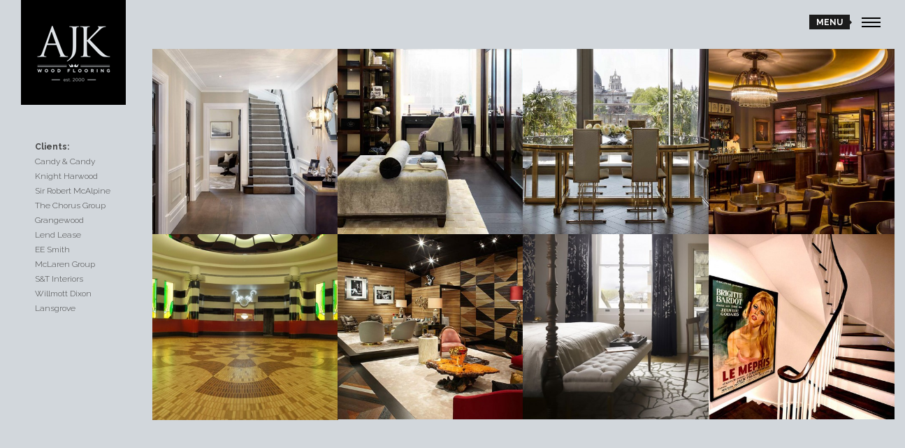

--- FILE ---
content_type: text/html; charset=UTF-8
request_url: https://ajk-woodflooring.co.uk/projects/
body_size: 29885
content:
<!DOCTYPE html>
<html lang="en-GB">

<head>
	<meta charset="UTF-8">
	<title>Projects |  AJK Wood Flooring</title>
	<meta name="viewport" content="width=device-width, initial-scale=1.0">
	<link rel="pingback" href="https://ajk-woodflooring.co.uk/xmlrpc.php" />
	<link rel='dns-prefetch' href='//maps-api-ssl.google.com' />
<link rel='dns-prefetch' href='//fonts.googleapis.com' />
<link rel='dns-prefetch' href='//s.w.org' />
<link rel="alternate" type="application/rss+xml" title="AJK Wood Flooring &raquo; Feed" href="https://ajk-woodflooring.co.uk/feed/" />
<link rel="alternate" type="application/rss+xml" title="AJK Wood Flooring &raquo; Comments Feed" href="https://ajk-woodflooring.co.uk/comments/feed/" />
		<script type="text/javascript">
			window._wpemojiSettings = {"baseUrl":"https:\/\/s.w.org\/images\/core\/emoji\/11\/72x72\/","ext":".png","svgUrl":"https:\/\/s.w.org\/images\/core\/emoji\/11\/svg\/","svgExt":".svg","source":{"concatemoji":"https:\/\/ajk-woodflooring.co.uk\/wp-includes\/js\/wp-emoji-release.min.js?ver=4.9.26"}};
			!function(e,a,t){var n,r,o,i=a.createElement("canvas"),p=i.getContext&&i.getContext("2d");function s(e,t){var a=String.fromCharCode;p.clearRect(0,0,i.width,i.height),p.fillText(a.apply(this,e),0,0);e=i.toDataURL();return p.clearRect(0,0,i.width,i.height),p.fillText(a.apply(this,t),0,0),e===i.toDataURL()}function c(e){var t=a.createElement("script");t.src=e,t.defer=t.type="text/javascript",a.getElementsByTagName("head")[0].appendChild(t)}for(o=Array("flag","emoji"),t.supports={everything:!0,everythingExceptFlag:!0},r=0;r<o.length;r++)t.supports[o[r]]=function(e){if(!p||!p.fillText)return!1;switch(p.textBaseline="top",p.font="600 32px Arial",e){case"flag":return s([55356,56826,55356,56819],[55356,56826,8203,55356,56819])?!1:!s([55356,57332,56128,56423,56128,56418,56128,56421,56128,56430,56128,56423,56128,56447],[55356,57332,8203,56128,56423,8203,56128,56418,8203,56128,56421,8203,56128,56430,8203,56128,56423,8203,56128,56447]);case"emoji":return!s([55358,56760,9792,65039],[55358,56760,8203,9792,65039])}return!1}(o[r]),t.supports.everything=t.supports.everything&&t.supports[o[r]],"flag"!==o[r]&&(t.supports.everythingExceptFlag=t.supports.everythingExceptFlag&&t.supports[o[r]]);t.supports.everythingExceptFlag=t.supports.everythingExceptFlag&&!t.supports.flag,t.DOMReady=!1,t.readyCallback=function(){t.DOMReady=!0},t.supports.everything||(n=function(){t.readyCallback()},a.addEventListener?(a.addEventListener("DOMContentLoaded",n,!1),e.addEventListener("load",n,!1)):(e.attachEvent("onload",n),a.attachEvent("onreadystatechange",function(){"complete"===a.readyState&&t.readyCallback()})),(n=t.source||{}).concatemoji?c(n.concatemoji):n.wpemoji&&n.twemoji&&(c(n.twemoji),c(n.wpemoji)))}(window,document,window._wpemojiSettings);
		</script>
		<style type="text/css">
img.wp-smiley,
img.emoji {
	display: inline !important;
	border: none !important;
	box-shadow: none !important;
	height: 1em !important;
	width: 1em !important;
	margin: 0 .07em !important;
	vertical-align: -0.1em !important;
	background: none !important;
	padding: 0 !important;
}
</style>
<link rel='stylesheet' id='contact-form-7-css'  href='https://ajk-woodflooring.co.uk/wp-content/plugins/contact-form-7/includes/css/styles.css?ver=5.0.3' type='text/css' media='all' />
<link rel='stylesheet' id='rs-plugin-settings-css'  href='https://ajk-woodflooring.co.uk/wp-content/plugins/revslider/rs-plugin/css/settings.css?ver=4.6.5' type='text/css' media='all' />
<style id='rs-plugin-settings-inline-css' type='text/css'>
.tp-caption a{color:#ff7302;text-shadow:none;-webkit-transition:all 0.2s ease-out;-moz-transition:all 0.2s ease-out;-o-transition:all 0.2s ease-out;-ms-transition:all 0.2s ease-out}.tp-caption a:hover{color:#ffa902}
</style>
<link rel='stylesheet' id='bsf-Defaults-css'  href='https://ajk-woodflooring.co.uk/wp-content/uploads/smile_fonts/Defaults/Defaults.css?ver=4.9.26' type='text/css' media='all' />
<link rel='stylesheet' id='js_composer_front-css'  href='https://ajk-woodflooring.co.uk/wp-content/plugins/js_composer/assets/css/js_composer.css?ver=4.4.2' type='text/css' media='all' />
<link rel='stylesheet' id='ebor-raleway-font-css'  href='https://fonts.googleapis.com/css?family=Raleway%3A400%2C300%2C500%2C600%2C700%2C800%2C900&#038;ver=4.9.26' type='text/css' media='all' />
<link rel='stylesheet' id='ebor-montserrat-font-css'  href='https://fonts.googleapis.com/css?family=Montserrat%3A400%2C700&#038;ver=4.9.26' type='text/css' media='all' />
<link rel='stylesheet' id='ebor-lato-font-css'  href='https://fonts.googleapis.com/css?family=Lato%3A400%2C100%2C300%2C700%2C900&#038;ver=4.9.26' type='text/css' media='all' />
<link rel='stylesheet' id='ebor-lekton-font-css'  href='https://fonts.googleapis.com/css?family=Lekton%3A400%2C400italic%2C700&#038;ver=4.9.26' type='text/css' media='all' />
<link rel='stylesheet' id='ebor-bootstrap-css'  href='https://ajk-woodflooring.co.uk/wp-content/themes/uber/style/bootstrap/css/bootstrap.min.css?ver=4.9.26' type='text/css' media='all' />
<link rel='stylesheet' id='ebor-icons-css'  href='https://ajk-woodflooring.co.uk/wp-content/themes/uber/style/css/icons.css?ver=4.9.26' type='text/css' media='all' />
<link rel='stylesheet' id='ebor-plugins-css'  href='https://ajk-woodflooring.co.uk/wp-content/themes/uber/style/css/plugins.css?ver=4.9.26' type='text/css' media='all' />
<link rel='stylesheet' id='ebor-style-css'  href='https://ajk-woodflooring.co.uk/wp-content/themes/uber/style.css?ver=4.9.26' type='text/css' media='all' />
<style id='ebor-style-inline-css' type='text/css'>

			.white{
				color:#FFFFFF;
			}
			.offwhite{
				color:#f1f1f1;
			}
			.silver{
				color:#dddee0;
			}
			.dark{
				color:#262d35;
			}
			.black{
				color:#262d35;
			}
			.grey{
				color:#CCCCCC ;
			}
			.color{
				color:#bd9e66;
			}
			.client-logo-inner, .client-logo-row{
				border-color:#bd9e66;
			}
			
			.white-bg{
				background-color:#FFFFFF;
			}
			.offwhite-bg{
				background-color:#f1f1f1;
			}
			.silver-bg{
				background-color:#dddee0;
			}
			.dark-bg{
				background-color:#262d35;
			}
			.black-bg{
				background-color:#262d35;
			}
			.grey-bg{
				background-color:#CCCCCC;
			}
			.color-bg,
			.owl-theme .owl-dots .owl-dot.active span, .owl-theme .owl-dots .owl-dot:hover span{
				background-color:#bd9e66;
			}
			
			a{
				color:#262d35;
			}
			a:hover{
				color:#bd9e66;
			}
			::selection {
			  background-color: #bd9e66;
			  color:#FFFFFF;
			}
			::-moz-selection {
			  background-color: #bd9e66;
			  color:#FFFFFF;
			}
			
			.btn-uber-color,
			input[type='submit']{
				border-color:#bd9e66 !important;
				color:#bd9e66 !important;
			}
			.btn-uber-color:hover,
			input[type='submit']:hover,
			.pagination .active a{
				border-color:#262d35 !important;
				color:#262d35 !important;
			}
			.main-nav-menu li a.current-main-nav{
				color:#bd9e66 !important;
			}
			.main-nav-menu li a.main-nav-link:focus{
				color:#FFFFFF;
			}
			.main-heading > span,
			.service-icon,
			.service-icon-wrap .row{
				border-color:#CCCCCC;
			}
			.sub-nav a{
				color:#777777;
			}
			.sub-nav a:hover{
				color:#bd9e66;
			}
			.sub-nav a:after{
				color:#bd9e66;
			}
			.features-slider-triggers a{
				border-color:#bd9e66;
				color:#bd9e66;
			}
			.features-slider-triggers a.features-triggered{
				border-color:#FFFFFF;
				color:#FFFFFF;
			}
			.team-block h4{
				border-color:#bd9e66;
			}
			.mastfoot .social-nav li a{
				color:#262d35;
			}
			.mastfoot .social-nav li a:hover{
				color:#bd9e66;
			}
			#ws .price, #ws .price-specs{
				border-color:#262d35;
			}
			.works-item a:hover{
				border-color:#262d35;
			}
			.intro-05 h5 span, 
			.intro-05 h1 span{
				border-color:#bd9e66;
			}
			.intro-08 .rotator-wrap span{
			  background-color: #bd9e66;
			  color:#FFFFFF;
			}
			
			.redirector a > i{
				border-color:#262d35;
				color:#262d35;
			}
			.redirector a:hover > i{
				border-color:#bd9e66;
				color:#bd9e66;
			}
			.tabbable-line > .nav-tabs > li.active{
				border-color:#bd9e66;
			}
			.tabbable-line > .nav-tabs > li:hover{
				border-color:#262d35;
			}
			.tabbable-panel {
				border-color:#262d35;
			}
			.font1{
				font-family: "Lekton", sans-serif;
			}
			.font2{
				font-family: "Montserrat", sans-serif;
			}
			.font3{
				font-family: "Raleway", sans-serif;
			}
			
			.font4{
				font-family: "designova_hgr_regular", sans-serif;
			}
			.font4thin{
				font-family: "designova_hgr_thin", sans-serif;
			}
			.font4light{
				font-family: "designova_hgr_light", sans-serif;
			}
			.font4bold{
				font-family: "designova_hgr_bold", sans-serif;
			}
			.font4black{
				font-family: "designova_hgr_black", sans-serif;
			}
			
			
			body, p{
				font-family: "Raleway", sans-serif;
			}
			ul.slimmenu li a {
				font-family: "designova_hgr_bold", sans-serif;
			}
			.sub-nav a{
				font-family: "designova_hgr_light", sans-serif;
			}
			
			ul.slimmenu li a{
				font-family: "Montserrat", sans-serif;
			}
		
.test { background:#000000;}

h1 {
 font-family: "proxima-nova-alt",sans-serif;
font-style: normal;
font-weight: 700 !important;
  }


</style>
<script type='text/javascript' src='https://ajk-woodflooring.co.uk/wp-includes/js/jquery/jquery.js?ver=1.12.4'></script>
<script type='text/javascript' src='https://ajk-woodflooring.co.uk/wp-includes/js/jquery/jquery-migrate.min.js?ver=1.4.1'></script>
<script type='text/javascript' src='https://ajk-woodflooring.co.uk/wp-content/plugins/revslider/rs-plugin/js/jquery.themepunch.tools.min.js?ver=4.6.5'></script>
<script type='text/javascript' src='https://ajk-woodflooring.co.uk/wp-content/plugins/revslider/rs-plugin/js/jquery.themepunch.revolution.min.js?ver=4.6.5'></script>
<link rel='https://api.w.org/' href='https://ajk-woodflooring.co.uk/wp-json/' />
<link rel="EditURI" type="application/rsd+xml" title="RSD" href="https://ajk-woodflooring.co.uk/xmlrpc.php?rsd" />
<link rel="wlwmanifest" type="application/wlwmanifest+xml" href="https://ajk-woodflooring.co.uk/wp-includes/wlwmanifest.xml" /> 
<meta name="generator" content="WordPress 4.9.26" />
<link rel="canonical" href="https://ajk-woodflooring.co.uk/projects/" />
<link rel='shortlink' href='https://ajk-woodflooring.co.uk/?p=483' />
<link rel="alternate" type="application/json+oembed" href="https://ajk-woodflooring.co.uk/wp-json/oembed/1.0/embed?url=https%3A%2F%2Fajk-woodflooring.co.uk%2Fprojects%2F" />
<link rel="alternate" type="text/xml+oembed" href="https://ajk-woodflooring.co.uk/wp-json/oembed/1.0/embed?url=https%3A%2F%2Fajk-woodflooring.co.uk%2Fprojects%2F&#038;format=xml" />
<link rel="apple-touch-icon-precomposed" sizes="144x144" href=""><link rel="apple-touch-icon-precomposed" sizes="114x114" href=""><link rel="apple-touch-icon-precomposed" sizes="72x72" href=""><link rel="apple-touch-icon-precomposed" href=""><link rel="shortcut icon" href="http://79.170.40.240/ajk-woodflooring.co.uk/wp-content/uploads/2015/05/favicon-4.ico">		<script type="text/javascript">
			jQuery(document).ready(function() {
				// CUSTOM AJAX CONTENT LOADING FUNCTION
				var ajaxRevslider = function(obj) {
				
					// obj.type : Post Type
					// obj.id : ID of Content to Load
					// obj.aspectratio : The Aspect Ratio of the Container / Media
					// obj.selector : The Container Selector where the Content of Ajax will be injected. It is done via the Essential Grid on Return of Content
					
					var content = "";

					data = {};
					
					data.action = 'revslider_ajax_call_front';
					data.client_action = 'get_slider_html';
					data.token = '2ba45d1d96';
					data.type = obj.type;
					data.id = obj.id;
					data.aspectratio = obj.aspectratio;
					
					// SYNC AJAX REQUEST
					jQuery.ajax({
						type:"post",
						url:"https://ajk-woodflooring.co.uk/wp-admin/admin-ajax.php",
						dataType: 'json',
						data:data,
						async:false,
						success: function(ret, textStatus, XMLHttpRequest) {
							if(ret.success == true)
								content = ret.data;								
						},
						error: function(e) {
							console.log(e);
						}
					});
					
					 // FIRST RETURN THE CONTENT WHEN IT IS LOADED !!
					 return content;						 
				};
				
				// CUSTOM AJAX FUNCTION TO REMOVE THE SLIDER
				var ajaxRemoveRevslider = function(obj) {
					return jQuery(obj.selector+" .rev_slider").revkill();
				};

				// EXTEND THE AJAX CONTENT LOADING TYPES WITH TYPE AND FUNCTION
				var extendessential = setInterval(function() {
					if (jQuery.fn.tpessential != undefined) {
						clearInterval(extendessential);
						if(typeof(jQuery.fn.tpessential.defaults) !== 'undefined') {
							jQuery.fn.tpessential.defaults.ajaxTypes.push({type:"revslider",func:ajaxRevslider,killfunc:ajaxRemoveRevslider,openAnimationSpeed:0.3});   
							// type:  Name of the Post to load via Ajax into the Essential Grid Ajax Container
							// func: the Function Name which is Called once the Item with the Post Type has been clicked
							// killfunc: function to kill in case the Ajax Window going to be removed (before Remove function !
							// openAnimationSpeed: how quick the Ajax Content window should be animated (default is 0.3)
						}
					}
				},30);
			});
		</script>
				<style type="text/css">.recentcomments a{display:inline !important;padding:0 !important;margin:0 !important;}</style>
		<meta name="generator" content="Powered by Visual Composer - drag and drop page builder for WordPress."/>
<!--[if IE 8]><link rel="stylesheet" type="text/css" href="https://ajk-woodflooring.co.uk/wp-content/plugins/js_composer/assets/css/vc-ie8.css" media="screen"><![endif]--><style type="text/css" data-type="vc_shortcodes-custom-css">.vc_custom_1432916360609{margin-bottom: 250px !important;}.vc_custom_1434621205031{margin-top: 200px !important;margin-left: 50px !important;}</style>    <link rel='stylesheet' id='ebor-custom-css'  href='https://ajk-woodflooring.co.uk/wp-content/themes/uber/custom.css' type='text/css' media='all' />
    <link rel="stylesheet" id="font-awesome" href="//maxcdn.bootstrapcdn.com/font-awesome/4.3.0/css/font-awesome.min.css">

<script src="//use.typekit.net/rxd0oxb.js"></script>
<script>try{Typekit.load();}catch(e){}</script>
</head>

<body class="page-template-default page page-id-483 header-right wpb-js-composer js-comp-ver-4.4.2 vc_responsive">

<div id="preloader">
	<div id="status">
	</div>
</div>
<div class="main-nav visible-lg">
	<div class="mobile-toggle black">
	    <span></span>
	    <span></span>
	    <span></span>
	</div>
</div>

<header class="ebor-append-to masthead visible-lg">
	<a href="https://ajk-woodflooring.co.uk/">
					<img alt="AJK Wood Flooring" class="main-logo" src="https://ajk-woodflooring.co.uk/wp-content/uploads/2015/05/ajk-web-logo150.png" />
			</a> 
</header>

<section class="menu-panel fullheight">
	<div class="row">

		<article class="col-md-8 fullheight nav-list-holder menu-bg" style="background-image: url(https://ajk-woodflooring.co.uk/wp-content/uploads/2015/05/ajk-menu-bg.jpg);">
			<div class="valign">
				<nav class="nav-item-wrap">
					<ul id="menu-ajk-menu" class="main-nav-menu main-nav-menu-effect font4light"><li class="trigger-sub-nav"><a class="main-nav-link white" href="https://ajk-woodflooring.co.uk/" data-sub-nav-target="621">Home</a></li><li class="trigger-sub-nav"><a class="main-nav-link white" href="https://ajk-woodflooring.co.uk/materials-process/" data-sub-nav-target="495">Materials &#038; Process</a></li><li class="trigger-sub-nav"><a class="main-nav-link white" href="https://ajk-woodflooring.co.uk/patterns-colours/" data-sub-nav-target="496">Patterns &#038; Colours</a></li><li class="trigger-sub-nav"><a class="main-nav-link white" href="https://ajk-woodflooring.co.uk/projects/" data-sub-nav-target="497">Projects</a></li><li class="trigger-sub-nav"><a class="main-nav-link white" href="https://ajk-woodflooring.co.uk/company-info/" data-sub-nav-target="492">Company Info</a></li><li class="trigger-sub-nav"><a class="main-nav-link white" href="https://ajk-woodflooring.co.uk/compliance/" data-sub-nav-target="1158">Compliance</a></li><li class="trigger-sub-nav"><a class="main-nav-link white" href="https://ajk-woodflooring.co.uk/contact-us/" data-sub-nav-target="493">Contact Us</a></li></ul>				</nav>
			</div>
		</article>
		
		<article class="col-md-4 fullheight sub-nav-holder black-bg">
			<div class="valign">
								</div>
		</article>
	
	</div>
</section>

<nav class="mobile-nav hidden-lg">
	<ul id="menu-ajk-menu-2" class="slimmenu"><li id="menu-item-621" class="menu-item menu-item-type-post_type menu-item-object-page menu-item-home menu-item-621"><a href="https://ajk-woodflooring.co.uk/">Home</a></li>
<li id="menu-item-495" class="menu-item menu-item-type-post_type menu-item-object-page menu-item-495"><a href="https://ajk-woodflooring.co.uk/materials-process/">Materials &#038; Process</a></li>
<li id="menu-item-496" class="menu-item menu-item-type-post_type menu-item-object-page menu-item-496"><a href="https://ajk-woodflooring.co.uk/patterns-colours/">Patterns &#038; Colours</a></li>
<li id="menu-item-497" class="menu-item menu-item-type-post_type menu-item-object-page current-menu-item page_item page-item-483 current_page_item menu-item-497"><a href="https://ajk-woodflooring.co.uk/projects/">Projects</a></li>
<li id="menu-item-492" class="menu-item menu-item-type-post_type menu-item-object-page menu-item-492"><a href="https://ajk-woodflooring.co.uk/company-info/">Company Info</a></li>
<li id="menu-item-1158" class="menu-item menu-item-type-post_type menu-item-object-page menu-item-1158"><a href="https://ajk-woodflooring.co.uk/compliance/">Compliance</a></li>
<li id="menu-item-493" class="menu-item menu-item-type-post_type menu-item-object-page menu-item-493"><a href="https://ajk-woodflooring.co.uk/contact-us/">Contact Us</a></li>
</ul><header id="logo" class="ebor-append-to masthead visible-lg">
	<a href="https://ajk-woodflooring.co.uk/">
					<img alt="AJK Wood Flooring" class="main-logo" src="https://ajk-woodflooring.co.uk/wp-content/uploads/2015/05/ajk-web-logo150.png" />
			</a> 
</header>
</nav>

<section id="mastwrap" class="mastwrap">
	<div class="ebor-page-wrapper">
		<section class=" full vc_row wpb_row vc_row-fluid vc_custom_1432916360609">
	<div class="vc_col-sm-2 wpb_column vc_column_container ">
		<div class="wpb_wrapper">
			
	<div class="wpb_text_column wpb_content_element  vc_custom_1434621205031">
		<div class="wpb_wrapper">
			<p style="text-align: left;"><strong>Clients:</strong><br />
Candy &amp; Candy<br />
Knight Harwood<br />
Sir Robert McAlpine<br />
The Chorus Group<br />
Grangewood<br />
Lend Lease<br />
EE Smith<br />
McLaren Group<br />
S&amp;T Interiors<br />
Willmott Dixon<br />
Lansgrove</p>

		</div> 
	</div> 
		</div> 
	</div> 

	<div class="vc_col-sm-10 wpb_column vc_column_container ">
		<div class="wpb_wrapper">
				
		
				
		<div id="works-container" class="works-container tiled-grid-container white-bg clearfix" data-lightbox-on="off">
			<div class="works-item info projects">
    <img width="440" height="440" src="https://ajk-woodflooring.co.uk/wp-content/uploads/2015/05/stairs2-440x440.jpg" class="attachment-square size-square wp-post-image" alt="" srcset="https://ajk-woodflooring.co.uk/wp-content/uploads/2015/05/stairs2-440x440.jpg 440w, https://ajk-woodflooring.co.uk/wp-content/uploads/2015/05/stairs2-150x150.jpg 150w, https://ajk-woodflooring.co.uk/wp-content/uploads/2015/05/stairs2-60x60.jpg 60w" sizes="(max-width: 440px) 100vw, 440px" />
<a href="https://ajk-woodflooring.co.uk/floors/private-residence-mayfair-london/" data-lightbox-href="https://ajk-woodflooring.co.uk/wp-content/uploads/2015/05/stairs2.jpg" data-gall="portfolio-gallery">
    <div class="works-item-inner valign">
      <h3 class="dark">Private Residence, Mayfair, London</h3><p class="dark"><span class="dark">Projects</span></p>    </div>
</a></div><div class="works-item info projects">
    <img width="440" height="440" src="https://ajk-woodflooring.co.uk/wp-content/uploads/2015/05/CCA_0129-440x440.jpg" class="attachment-square size-square wp-post-image" alt="" srcset="https://ajk-woodflooring.co.uk/wp-content/uploads/2015/05/CCA_0129-440x440.jpg 440w, https://ajk-woodflooring.co.uk/wp-content/uploads/2015/05/CCA_0129-150x150.jpg 150w, https://ajk-woodflooring.co.uk/wp-content/uploads/2015/05/CCA_0129-60x60.jpg 60w" sizes="(max-width: 440px) 100vw, 440px" />
<a href="https://ajk-woodflooring.co.uk/floors/private-residence-st-james-london/" data-lightbox-href="https://ajk-woodflooring.co.uk/wp-content/uploads/2015/05/CCA_0129.jpg" data-gall="portfolio-gallery">
    <div class="works-item-inner valign">
      <h3 class="dark">Private Residence, St James’s, London</h3><p class="dark"><span class="dark">Projects</span></p>    </div>
</a></div><div class="works-item info projects">
    <img width="440" height="440" src="https://ajk-woodflooring.co.uk/wp-content/uploads/2015/04/CC2-440x440.jpg" class="attachment-square size-square wp-post-image" alt="" srcset="https://ajk-woodflooring.co.uk/wp-content/uploads/2015/04/CC2-440x440.jpg 440w, https://ajk-woodflooring.co.uk/wp-content/uploads/2015/04/CC2-150x150.jpg 150w, https://ajk-woodflooring.co.uk/wp-content/uploads/2015/04/CC2-60x60.jpg 60w" sizes="(max-width: 440px) 100vw, 440px" />
<a href="https://ajk-woodflooring.co.uk/floors/private-residence-knightsbridge-london/" data-lightbox-href="https://ajk-woodflooring.co.uk/wp-content/uploads/2015/04/CC2.jpg" data-gall="portfolio-gallery">
    <div class="works-item-inner valign">
      <h3 class="dark">Private Residence, Knightsbridge, London</h3><p class="dark"><span class="dark">Projects</span></p>    </div>
</a></div><div class="works-item info projects">
    <img width="440" height="440" src="https://ajk-woodflooring.co.uk/wp-content/uploads/2015/04/CC3-440x440.jpg" class="attachment-square size-square wp-post-image" alt="" srcset="https://ajk-woodflooring.co.uk/wp-content/uploads/2015/04/CC3-440x440.jpg 440w, https://ajk-woodflooring.co.uk/wp-content/uploads/2015/04/CC3-150x150.jpg 150w, https://ajk-woodflooring.co.uk/wp-content/uploads/2015/04/CC3-60x60.jpg 60w" sizes="(max-width: 440px) 100vw, 440px" />
<a href="https://ajk-woodflooring.co.uk/floors/the-beaumont-hotel-mayfair-london/" data-lightbox-href="https://ajk-woodflooring.co.uk/wp-content/uploads/2015/04/CC3.jpg" data-gall="portfolio-gallery">
    <div class="works-item-inner valign">
      <h3 class="dark">The Beaumont Hotel, Mayfair, London</h3><p class="dark"><span class="dark">Projects</span></p>    </div>
</a></div><div class="works-item info projects">
    <img width="440" height="440" src="https://ajk-woodflooring.co.uk/wp-content/uploads/2015/05/regent_palace-440x440.jpg" class="attachment-square size-square wp-post-image" alt="" srcset="https://ajk-woodflooring.co.uk/wp-content/uploads/2015/05/regent_palace-440x440.jpg 440w, https://ajk-woodflooring.co.uk/wp-content/uploads/2015/05/regent_palace-150x150.jpg 150w, https://ajk-woodflooring.co.uk/wp-content/uploads/2015/05/regent_palace-60x60.jpg 60w" sizes="(max-width: 440px) 100vw, 440px" />
<a href="https://ajk-woodflooring.co.uk/floors/chez-cup-regents-palace/" data-lightbox-href="https://ajk-woodflooring.co.uk/wp-content/uploads/2015/05/regent_palace.jpg" data-gall="portfolio-gallery">
    <div class="works-item-inner valign">
      <h3 class="dark">Chez Cup &#8211; Regents Palace, London</h3><p class="dark"><span class="dark">Projects</span></p>    </div>
</a></div><div class="works-item info projects">
    <img width="440" height="440" src="https://ajk-woodflooring.co.uk/wp-content/uploads/2015/05/masterpiece1-440x440.jpg" class="attachment-square size-square wp-post-image" alt="" srcset="https://ajk-woodflooring.co.uk/wp-content/uploads/2015/05/masterpiece1-440x440.jpg 440w, https://ajk-woodflooring.co.uk/wp-content/uploads/2015/05/masterpiece1-150x150.jpg 150w, https://ajk-woodflooring.co.uk/wp-content/uploads/2015/05/masterpiece1-60x60.jpg 60w" sizes="(max-width: 440px) 100vw, 440px" />
<a href="https://ajk-woodflooring.co.uk/floors/candy-candy-masterpiece/" data-lightbox-href="https://ajk-woodflooring.co.uk/wp-content/uploads/2015/05/masterpiece1.jpg" data-gall="portfolio-gallery">
    <div class="works-item-inner valign">
      <h3 class="dark">Candy &#038; Candy &#8211; Masterpiece</h3><p class="dark"><span class="dark">Projects</span></p>    </div>
</a></div><div class="works-item info projects">
    <img width="440" height="440" src="https://ajk-woodflooring.co.uk/wp-content/uploads/2015/05/adria_boutique_1-440x440.jpg" class="attachment-square size-square wp-post-image" alt="" srcset="https://ajk-woodflooring.co.uk/wp-content/uploads/2015/05/adria_boutique_1-440x440.jpg 440w, https://ajk-woodflooring.co.uk/wp-content/uploads/2015/05/adria_boutique_1-150x150.jpg 150w, https://ajk-woodflooring.co.uk/wp-content/uploads/2015/05/adria_boutique_1-60x60.jpg 60w" sizes="(max-width: 440px) 100vw, 440px" />
<a href="https://ajk-woodflooring.co.uk/floors/adria-boutique-hotel-south-kensington/" data-lightbox-href="https://ajk-woodflooring.co.uk/wp-content/uploads/2015/05/adria_boutique_1.jpg" data-gall="portfolio-gallery">
    <div class="works-item-inner valign">
      <h3 class="dark">Adria Boutique Hotel, South Kensington, London</h3><p class="dark"><span class="dark">Projects</span></p>    </div>
</a></div><div class="works-item info projects">
    <img width="440" height="440" src="https://ajk-woodflooring.co.uk/wp-content/uploads/2015/05/porchester_place_013-EDIT2-440x440.jpg" class="attachment-square size-square wp-post-image" alt="" srcset="https://ajk-woodflooring.co.uk/wp-content/uploads/2015/05/porchester_place_013-EDIT2-440x440.jpg 440w, https://ajk-woodflooring.co.uk/wp-content/uploads/2015/05/porchester_place_013-EDIT2-150x150.jpg 150w, https://ajk-woodflooring.co.uk/wp-content/uploads/2015/05/porchester_place_013-EDIT2-60x60.jpg 60w" sizes="(max-width: 440px) 100vw, 440px" />
<a href="https://ajk-woodflooring.co.uk/floors/private-residence-porchester-place-london/" data-lightbox-href="https://ajk-woodflooring.co.uk/wp-content/uploads/2015/05/porchester_place_013-EDIT2.jpg" data-gall="portfolio-gallery">
    <div class="works-item-inner valign">
      <h3 class="dark">Private Residence, Porchester Place, London</h3><p class="dark"><span class="dark">Projects</span></p>    </div>
</a></div>		</div>
		
				

		</div> 
	</div> 
</section><div class="opn-row-pre-element" data-id="" data-gutter="" data-opn_hide_navigation="off" data-opn_enable_overlay="off"></div><section class="page-section white-bg vc_row wpb_row vc_row-fluid paddingtop-md paddingbottom-sm"><div class="container"><div class="row">
	<div class="vc_col-sm-3 wpb_column vc_column_container ">
		<div class="wpb_wrapper">
			
		</div> 
	</div> 

	<div class="vc_col-sm-3 wpb_column vc_column_container ">
		<div class="wpb_wrapper">
			
		</div> 
	</div> 

	<div class="vc_col-sm-3 wpb_column vc_column_container ">
		<div class="wpb_wrapper">
			
		</div> 
	</div> 

	<div class="vc_col-sm-3 wpb_column vc_column_container ">
		<div class="wpb_wrapper">
			
		</div> 
	</div> 
</div></div></section><div class="opn-row-pre-element" data-id="" data-gutter="" data-opn_hide_navigation="off" data-opn_enable_overlay="off"></div>
	</div>
	

<footer class="mastfoot black-bg">
	<div class="container">
		
				
					<div class="row">
				<article class="col-md-12 text-center">
					<a href="https://ajk-woodflooring.co.uk/">
						<img alt="AJK Wood Flooring" class="img-responsive foot-logo" src="https://ajk-woodflooring.co.uk/wp-content/uploads/2015/04/ajk_footer_logo.png" />
					</a>
				</article>
			</div>
				
				
					<div class="row">
				<article class="col-md-12 text-center">
					<p class="copyright font1 grey">
						© 2025 AJK Wood Flooring Ltd |  <a href="http://www.id10.co.uk" target="_blank">Website Designed by ID:10</a> Twitter: <strong><a href="https://twitter.com/WoodAjk" target="_blank">@WoodAJK</a></strong> | <a href="https://ajk-woodflooring.co.uk/gdpr-terms-data-privacy-policies/" target="_blank">GDPR Policies</a>					</p>
				</article>
			</div>
			
	</div>
</footer>
</section><!-- Master Wrap : ends -->

<script type='text/javascript'>
/* <![CDATA[ */
var wpcf7 = {"apiSettings":{"root":"https:\/\/ajk-woodflooring.co.uk\/wp-json\/contact-form-7\/v1","namespace":"contact-form-7\/v1"},"recaptcha":{"messages":{"empty":"Please verify that you are not a robot."}}};
/* ]]> */
</script>
<script type='text/javascript' src='https://ajk-woodflooring.co.uk/wp-content/plugins/contact-form-7/includes/js/scripts.js?ver=5.0.3'></script>
<script type='text/javascript' src='https://maps-api-ssl.google.com/maps/api/js?sensor=false&#038;v=3.exp&#038;ver=4.9.26'></script>
<script type='text/javascript' src='https://ajk-woodflooring.co.uk/wp-content/themes/uber/style/bootstrap/js/bootstrap.min.js?ver=4.9.26'></script>
<script type='text/javascript' src='https://ajk-woodflooring.co.uk/wp-content/themes/uber/style/js/plugins.js?ver=4.9.26'></script>
<script type='text/javascript' src='https://ajk-woodflooring.co.uk/wp-content/themes/uber/style/js/scripts.js?ver=4.9.26'></script>
<script type='text/javascript' src='https://ajk-woodflooring.co.uk/wp-includes/js/wp-embed.min.js?ver=4.9.26'></script>
<script type='text/javascript' src='https://ajk-woodflooring.co.uk/wp-content/plugins/js_composer/assets/js/js_composer_front.js?ver=4.4.2'></script>
<script type='text/javascript' src='https://ajk-woodflooring.co.uk/wp-content/plugins/one-page-navigator/assets/js/op-custom.min.js?ver=1.0.0'></script>
<script type='text/javascript' src='https://ajk-woodflooring.co.uk/wp-content/plugins/one-page-navigator/assets/js/animatescroll.min.js?ver=1.0.0'></script>
</body>
</html>

--- FILE ---
content_type: text/css
request_url: https://ajk-woodflooring.co.uk/wp-content/themes/uber/style/css/plugins.css?ver=4.9.26
body_size: 26671
content:
/* ------ venobox.css --------*/
.vbox-overlay *, .vbox-overlay *:before, .vbox-overlay *:after{
    -webkit-backface-visibility: hidden;
    -webkit-box-sizing:border-box;-moz-box-sizing:border-box;box-sizing:border-box;}
body{
    -webkit-overflow-scrolling:touch;
}
/* ------- overlay: change here background color and opacity ----- */
.vbox-overlay{
    background: rgba(255,255,255,1); 
    width: 100%;
    height: auto;
    position: absolute;
    top: 0;
    left: 0;
    z-index: 999;
    overflow: hidden;
    opacity: 0;
    transition: opacity .25s ease-in-out;
    -moz-transition: opacity .25s ease-in-out;
    -webkit-transition: opacity .25s ease-in-out;
}
.relativo{
    float: left;
    width: 100%;
    height: 100%;
    display: block;
    position: relative;
}
/* ----- preloader - choose between CIRCLE, IOS, DOTS, QUADS ----- */

/* circle preloader */
.vbox-preloader{
    position:fixed; 
    width:32px; 
    height:32px;
    left:50%; 
    top:50%; 
    margin-left:-16px; 
    margin-top:-16px;
    background-image: url(../img/venobox/preload-circle.png);
    text-indent: -100px;
    overflow: hidden;
    -webkit-animation: playload 1.4s steps(18) infinite;
       -moz-animation: playload 1.4s steps(18) infinite;
        -ms-animation: playload 1.4s steps(18) infinite;
         -o-animation: playload 1.4s steps(18) infinite;
            animation: playload 1.4s steps(18) infinite;
}
@-webkit-keyframes playload {
   from { background-position:    0px; }
     to { background-position: -576px; }
}
@-moz-keyframes playload {
   from { background-position:    0px; }
     to { background-position: -576px; }
}
@-ms-keyframes playload {
   from { background-position:    0px; }
     to { background-position: -576px; }
}
@-o-keyframes playload {
   from { background-position:    0px; }
     to { background-position: -576px; }
}
@keyframes playload {
   from { background-position:    0px; }
     to { background-position: -576px; }
}
/* ----- navigation ----- */
.vbox-close{
    cursor: pointer;
    position: fixed;
    top: -1px;
    right: 0;
    width: 46px;
    height: 40px;
    padding: 10px 20px 10px 0;
    display: block;
    background: url(../img/venobox/close.gif) no-repeat #eee;
    background-position:10px center;
    color: #fff;
    text-indent: -100px;
    overflow: hidden;
}
.vbox-next, .vbox-prev{
    cursor: pointer;
    position: fixed;
    top: 50%;
    color: #fff;
    width: 30px;
    height: 30px;
    margin-top: -15px;
    text-indent: -100px;
    overflow: hidden;
}
.vbox-prev{
    left: 10px;
    background: url(../img/venobox/prev.gif) center center no-repeat;
}
.vbox-next{
    right: 10px;
    background: url(../img/venobox/next.gif) center center no-repeat;
}

.vbox-title{
    width: 100%;
    height: 40px;
    float: left;
    text-align: center;
    line-height: 28px;
    font-size: 12px;
    color: #fff;
    padding: 6px 40px;
    overflow: hidden;
    background: #161617;
    position: fixed;
    display: none;
    top: -1px;
    left: 0;

}
.vbox-num{
    cursor: pointer;
    position: fixed;
    top: -1px;
    left: 0;
    height: 60px;
    display: block;
    color: #121212;
    overflow: hidden;
    line-height: 39px;
    font-size: 32px;
    padding: 12px 10px;
    background: #fff;
    display: none;
    font-weight: 200;
}
/* ------- inline window ------ */
.vbox-inline{
    width: 420px;
    height: 315px;
    padding: 10px;
    background: #fff;
    text-align: left;
    margin: 0 auto;
    overflow: auto;
}

/* ------- Video & iFrames window ------ */
.venoframe{
    border: none;
    width: 960px;
    height: 720px;
}
@media (max-width: 992px) {
    .venoframe{
        width: 640px;
        height: 480px;
    }
}
@media (max-width: 767px) {
    .venoframe{
        width: 420px;
        height: 315px;
    }
}
@media (max-width: 460px) {
    .vbox-inline{
        width: 100%;
    }

    .venoframe{
        width: 100%;
        height: 260px;
    }
}

/* ------- PLease do NOT edit this! (or do it at your own risk) ------ */
.vbox-container{
    position: relative;
    background: #000;
    width: 98%;
    max-width: 1024px;
    margin: 0 auto;
}
.vbox-content{
    text-align: center;
    float: left;
    width: 100%;
    position: relative;
    overflow: hidden;
}
.vbox-container img{
    max-width: 100%;
    height: auto;
}
.vwrap{
    opacity: 1;
    transition: opacity .25s ease-in-out;
    -moz-transition: opacity .25s ease-in-out;
    -webkit-transition: opacity .25s ease-in-out;
    width: 100%;
    float: left;
    position: relative;
    margin: 0;
    padding: 0;
    left: 0;
    height: auto;
    overflow: hidden;
    z-index: 1;
}

.mobile-nav{
    position: absolute;
    top: 0;
    width: 100%;
    z-index: 101;
    box-sizing: border-box;
    -moz-box-sizing: border-box;
    -webkit-box-sizing: border-box
}
.menu-collapser {
    position: relative;
    background-color: #FFF;
    color: #444;
    width: 100%;
    height: 48px;
    line-height: 48px;
    font-family: 'Montserrat', sans-serif;
    font-size: 14px;
    font-weight: 700;
    text-transform: uppercase;
    letter-spacing: 2px;
    padding: 0 18px;    
    box-shadow: 1px 1px 2px rgba(0, 0, 0, 0.2);
    box-sizing: border-box;
    -moz-box-sizing: border-box;
    -webkit-box-sizing: border-box
}
.collapse-button {
    position: absolute;
    right: 0;
    top: 25px;
    width: 100%;
    bottom: 0;
    height: 100%;
    background-repeat: repeat-x;
    color: #FFFFFF;
    padding: 7px 10px;
    cursor: pointer;
    font-size: 14px;
    text-align: right;
    
    transform: translate(0, -50%);
    -o-transform: translate(0, -50%);
    -ms-transform: translate(0, -50%);
    -moz-transform: translate(0, -50%);
    -webkit-transform: translate(0, -50%);
    
    box-sizing: border-box;
    -moz-box-sizing: border-box;
    -webkit-box-sizing: border-box;
    padding-top: 13px;
}
.collapse-button:hover, .collapse-button:focus {
    background-image: none;
    color: #000;
}
.collapse-button .icon-bar {
    background-color: #000;
    border-radius: 1px 1px 1px 1px;
    display: block;
    height: 2px;
    width: 18px;
    margin: 2px 0;
    float: right;
    clear: both;
}

ul.slimmenu {
    list-style-type: none;
    margin: 0;
    padding: 0;
    width: 100%;
}
ul.slimmenu li {
    position: relative;
    display: inline-block;
    background-color: #fff;
}
ul.slimmenu > li { margin-right: -5px; }
ul.slimmenu > li:first-child { border-left: 0 }
ul.slimmenu > li:last-child { margin-right: 0 }
ul.slimmenu li a {
    display: block;
    color: #666;
    padding: 6px 64px 6px 16px;
    font-size: 10px;
    line-height: 14px;
    font-weight: normal;
    text-transform: uppercase;
    letter-spacing: 2px;
    text-shadow: none;
    transition: background-color 0.5s ease-out;
    -o-transition: background-color 0.5s ease-out;
    -moz-transition: background-color 0.5s ease-out;
    -webkit-transition: background-color 0.5s ease-out;
}
ul.slimmenu li a > i{
    display: none !important;
}
ul.slimmenu li:hover {
    background-color: #eee;
    text-decoration: none;
}
ul.slimmenu li ul {
    margin: 0;
    list-style-type: none;
}
ul.slimmenu li ul li { background-color: #fcfcfc; padding-left: 20px; }
ul.slimmenu li > ul {
    display: none;
    position: absolute;
    left: 0;
    top: 100%;
    z-index: 999;
    width: 100%;
}
ul.slimmenu li > ul > li ul {
    display: none;
    position: absolute;
    left: 100%;
    top: 0;
    z-index: 999;
    width: 100%;
}

ul.slimmenu.collapsed li {
    display: block;
    width: 100%;

    border-bottom: 1px solid #eee;
    box-sizing: border-box;
    -moz-box-sizing: border-box;
    -webkit-box-sizing: border-box
}
ul.slimmenu.collapsed li a {
    display: block;

    box-sizing: border-box;
    -moz-box-sizing: border-box;
    -webkit-box-sizing: border-box
}
ul.slimmenu.collapsed li .sub-collapser {
    padding: 10px 20px;
    width: 100%;
    text-align: right;
    font-style: normal;
}
ul.slimmenu.collapsed li > ul {
    display: none;
    position: static;
    padding: 0;
    list-style: none;
}

/* Portfolio Isotope Transitions */ 

.isotope, .isotope .isotope-item {
    -webkit-transition-duration: 0.8s;
    -moz-transition-duration: 0.8s;
    -ms-transition-duration: 0.8s;
    -o-transition-duration: 0.8s;
    transition-duration: 0.8s;
}

.isotope {
    -webkit-transition-property: height, width;
    -moz-transition-property: height, width;
    -ms-transition-property: height, width;
    -o-transition-property: height, width;
    transition-property: height, width;
}

.isotope .isotope-item {
    -webkit-transition-property: -webkit-transform, opacity;
    -moz-transition-property: -moz-transform, opacity;
    -ms-transition-property: -ms-transform, opacity;
    -o-transition-property: -o-transform, opacity;
    transition-property: transform, opacity;
}

.isotope.no-transition, .isotope.no-transition .isotope-item, .isotope .isotope-item.no-transition {
    -webkit-transition-duration: 0s;
    -moz-transition-duration: 0s;
    -ms-transition-duration: 0s;
    -o-transition-duration: 0s;
    transition-duration: 0s;
}

/* ===========================================================
 * pagepiling.js 0.0.1 (Beta)
 *
 * https://github.com/alvarotrigo/fullPage.js
 * MIT licensed
 *
 * Copyright (C) 2013 alvarotrigo.com - A project by Alvaro Trigo
 *
 * ========================================================== */
/*html, body {
    overflow:hidden;
    margin:0;
    padding:0;
    -webkit-tap-highlight-color: rgba(0,0,0,0);
}*/
.pp-section {
    height:100%;
    position:absolute;
    width:100%;
}
.pp-easing {
    -webkit-transition: all 1000ms cubic-bezier(0.550, 0.085, 0.000, 0.990);
    -moz-transition: all 1000ms cubic-bezier(0.550, 0.085, 0.000, 0.990);
    -o-transition: all 1000ms cubic-bezier(0.550, 0.085, 0.000, 0.990);
    transition: all 1000ms cubic-bezier(0.550, 0.085, 0.000, 0.990);
    /* custom */
    -webkit-transition-timing-function: cubic-bezier(0.550, 0.085, 0.000, 0.990);
    -moz-transition-timing-function: cubic-bezier(0.550, 0.085, 0.000, 0.990);
    -o-transition-timing-function: cubic-bezier(0.550, 0.085, 0.000, 0.990);
    transition-timing-function: cubic-bezier(0.550, 0.085, 0.000, 0.990);
    /* custom */
}
#pp-nav {
    position: fixed;
    z-index: 100;
    margin-top: -32px;
    top: 50%;
    opacity: 1;
}
#pp-nav.right {
    right: 17px;
}
#pp-nav.left {
    left: 17px;
}
.pp-section.pp-table{
    display: table;
}
.pp-tableCell {
    display: table-cell;
    vertical-align: middle;
    width: 100%;
    height: 100%;
}
.pp-slidesNav{
    position: absolute;
    z-index: 4;
    left: 50%;
    opacity: 1;
}
.pp-slidesNav.bottom {
    bottom: 17px;
}
.pp-slidesNav.top {
    top: 17px;
}
#pp-nav ul,
.pp-slidesNav ul {
  margin: 0;
  padding: 0;
}
#pp-nav li,
.pp-slidesNav li {
    display: block;
    width: 14px;
    height: 13px;
    margin: 7px;
    position:relative;
}
.pp-slidesNav li {
    display: inline-block;
}
#pp-nav li a,
.pp-slidesNav li a {
    display: block;
    position: relative;
    z-index: 1;
    width: 100%;
    height: 100%;
    cursor: pointer;
    text-decoration: none;
}
#pp-nav li .active span,
.pp-slidesNav .active span {
    background: #333;
}
#pp-nav span,
.pp-slidesNav span {
    top: 2px;
    left: 2px;
    width: 8px;
    height: 8px;
    border: 1px solid #000;
    background: rgba(0, 0, 0, 0);
    border-radius: 50%;
    position: absolute;
    z-index: 1;
}
.pp-tooltip {
    position: absolute;
    top: -2px;
    color: #fff;
    font-size: 14px;
    font-family: arial, helvetica, sans-serif;
    white-space: nowrap;
    max-width: 220px;
}
.pp-tooltip.right {
    right: 20px;
}
.pp-tooltip.left {
    left: 20px;
}

/**
 * multiscroll 0.0.5 Beta
 * https://github.com/alvarotrigo/multiscroll.js
 * MIT licensed
 *
 * Copyright (C) 2013 alvarotrigo.com - A project by Alvaro Trigo
 */
/*html, body {
    margin: 0;
    padding: 0;
	overflow:hidden;
	-webkit-tap-highlight-color: rgba(0,0,0,0);
}*/
.ms-section {
    position: relative;
    -webkit-box-sizing: border-box;
    -moz-box-sizing: border-box;
    box-sizing: border-box;
}
.ms-section.ms-table{
    display: table;
    width: 100%;
}
.ms-tableCell {
    display: table-cell;
    vertical-align: middle;
    width: 100%;
    height: 100%;
}
.ms-easing {
    -webkit-transition: all 0.7s ease-out;
    -moz-transition: all 0.7s ease-out;
    -o-transition: all 0.7s ease-out;
    transition: all 0.7s ease-out;
}
#multiscroll-nav {
    position: fixed;
    z-index: 100;
    margin-top: -32px;
    top: 50%;
    opacity: 1;
}
#multiscroll-nav.right {
    right: 17px;
}
#multiscroll-nav.left {
    left: 17px;
}
#multiscroll-nav ul{
  margin: 0;
  padding: 0;
}
#multiscroll-nav li{
    display: block;
    width: 14px;
    height: 13px;
    margin: 7px;
    position:relative;
}
#multiscroll-nav li a{
    display: block;
    position: relative;
    z-index: 1;
    width: 100%;
    height: 100%;
    cursor: pointer;
    text-decoration: none;
}
#multiscroll-nav li .active span{
    background: #333;
}
#multiscroll-nav span{
    top: 2px;
    left: 2px;
    width: 8px;
    height: 8px;
    border: 1px solid #000;
    background: rgba(0, 0, 0, 0);
    -webkit-border-radius: 50%;
    -moz-border-radius: 50%;
    border-radius: 50%;
    position: absolute;
    z-index: 1;
}
.multiscroll-tooltip {
    position: absolute;
    color: #fff;
    font-size: 14px;
    font-family: arial, helvetica, sans-serif;
    top: -2px;
}
.multiscroll-tooltip.right {
    right: 20px;
}
.multiscroll-tooltip.left {
    left: 20px;
}


.pace.pace-inactive {
  display: none;
}

.pace {
  -webkit-pointer-events: none;
  pointer-events: none;

  -webkit-user-select: none;
  -moz-user-select: none;
  user-select: none;

  z-index: 2000;
  position: fixed;
  height: 60px;
  width: 100px;
  margin: auto;
  top: 0;
  left: 0;
  right: 0;
  bottom: 0;
}

.pace .pace-progress {
  z-index: 2000;
  position: absolute;
  height: 60px;
  width: 100px;

  -webkit-transform: translate3d(0, 0, 0) !important;
  -ms-transform: translate3d(0, 0, 0) !important;
  transform: translate3d(0, 0, 0) !important;
}

.pace .pace-activity {
  z-index: 2000;
  position: fixed;
  top: 0;
  left: 0;
  height: 100%;
  width: 100%;
  background-color: #fff;
  background-image: url('../img/loader.gif');
  background-size: 100px 85px;
  background-position: center center;
  background-repeat: no-repeat;
  display: block;
}

.pace-running .mastwrap, .pace-running .intro{
  opacity: 0;
    -webkit-transition: all 1s linear;
       -moz-transition: all 1s linear;
        -ms-transition: all 1s linear;
         -o-transition: all 1s linear;
            transition: all 1s linear;
}
.pace-done  .mastwrap,  .pace-done .intro{
  opacity: 1;
    -webkit-transition: all 1s linear;
       -moz-transition: all 1s linear;
        -ms-transition: all 1s linear;
         -o-transition: all 1s linear;
            transition: all 1s linear;
}

.main-nav{}
.open-nav .mobile-toggle {
  transform: rotate(-90deg);
  -webkit-transform: rotate(-90deg);
  -moz-transform: rotate(-90deg);
  -o-transform: rotate(-90deg);
  -webkit-transition: all .4s ease-in-out;
     -moz-transition: all .4s ease-in-out;
    -ms-transition: all .4s ease-in-out;
     -o-transition: all .4s ease-in-out;
      transition: all .4s ease-in-out;
}



.mobile-toggle {
  cursor: pointer;
  font-size: 20px;
  position: fixed;
  right: 20px;
  top:25px;
  width: 27px;
  z-index: 9000;
  -webkit-transition: all .4s ease-in-out;
     -moz-transition: all .4s ease-in-out;
    -ms-transition: all .4s ease-in-out;
     -o-transition: all .4s ease-in-out;
      transition: all .4s ease-in-out;
}
.mobile-toggle span {
  width: 27px;
  height: 2px;
  margin-bottom: 4px;
  background: #000;
  display: block;
  -webkit-transition: all .8s ease-in-out;
     -moz-transition: all .8s ease-in-out;
    -ms-transition: all .8s ease-in-out;
     -o-transition: all .8s ease-in-out;
      transition: all .8s ease-in-out;
}
.mobile-toggle.white span{
  background: #fff;
}
.black-color{
  background: #000 !important;
  -webkit-transition: all .8s ease-in-out;
     -moz-transition: all .8s ease-in-out;
    -ms-transition: all .8s ease-in-out;
     -o-transition: all .8s ease-in-out;
      transition: all .8s ease-in-out;
}
.white-color{
  background: #ccc !important;
  -webkit-transition: all .8s ease-in-out;
     -moz-transition: all .8s ease-in-out;
    -ms-transition: all .8s ease-in-out;
     -o-transition: all .8s ease-in-out;
      transition: all .8s ease-in-out;
}


.menu-panel{
  width: 50%;
  position: fixed;
  top: 0;
  right: 3000px;
  z-index: 999;
  background-size: cover;
  background-position: center center;
  background-repeat: no-repeat;
}
.menu-panel-inner{
}
.menu-block{
  border:solid 3px;
  padding: 20px 10px;
  margin: 12px;
  -webkit-transition: all 1s ease-in-out;
     -moz-transition: all 1s ease-in-out;
    -ms-transition: all 1s ease-in-out;
     -o-transition: all 1s ease-in-out;
      transition: all 1s ease-in-out;
}
.menu-block:hover{
  -webkit-transition: all 1s ease-in-out;
     -moz-transition: all 1s ease-in-out;
    -ms-transition: all 1s ease-in-out;
     -o-transition: all 1s ease-in-out;
      transition: all 1s ease-in-out;
}
.menu-block a{
  display: block;
  font-size: 16px;
  line-height: 23px;
  font-weight: 200;
  text-transform: uppercase;
  letter-spacing: 8px;
}

/*NAV MENU LIST*/
.nav-list-holder{
}
.slogan-holder{
  display: none;
  padding: 20%;
}

.nav-item-wrap{
}
.main-nav-menu{
    list-style: none;
    padding: 0;
    text-align: center;
    margin-left: auto;
    margin-right: auto;
}
.main-nav-menu li{
     padding: 0;
     margin-bottom: 20px;
}
.main-nav-menu li a.main-nav-link{
     font-weight: 200;
     font-size: 18px;
     line-height: 36px;
     letter-spacing: 4px;
     text-decoration: none;
     text-transform: uppercase;
    -webkit-transition: all .8s linear;
       -moz-transition: all .8s linear;
        -ms-transition: all .8s linear;
         -o-transition: all .8s linear;
            transition: all .8s linear;
}
.main-nav-menu li a.main-nav-link:hover{
    -webkit-transition: all .8s linear;
       -moz-transition: all .8s linear;
        -ms-transition: all .8s linear;
         -o-transition: all .8s linear;
            transition: all .8s linear;
}
.main-nav-menu li a.current-main-nav{
    -webkit-transition: all .8s linear;
       -moz-transition: all .8s linear;
        -ms-transition: all .8s linear;
         -o-transition: all .8s linear;
            transition: all .8s linear;
}
.sub-nav-holder{
  display: none;
}
.sub-nav{
  display: none;
    padding: 30px;
     text-align: left;
}
.sub-nav a{
  display: block;
     font-weight: 200;
     font-size: 12px;
     line-height: 19px;
     text-transform: uppercase;
     letter-spacing: 2px;
     text-decoration: none;
     margin-bottom: 20px;
  -webkit-transition: all 0.5s ease-in-out;
     -moz-transition: all 0.5s ease-in-out;
    -ms-transition: all 0.5s ease-in-out;
     -o-transition: all 0.5s ease-in-out;
      transition: all 0.5s ease-in-out;
}
.sub-nav a:last-child{
  margin-bottom: 0;
}
.sub-nav a:hover{
  -webkit-transition: all 0.5s ease-in-out;
     -moz-transition: all 0.5s ease-in-out;
    -ms-transition: all 0.5s ease-in-out;
     -o-transition: all 0.5s ease-in-out;
      transition: all 0.5s ease-in-out;
}
/*SLOGAN*/
.slogan-text{
  margin-top: 10px;
  font-size: 32px;
  line-height: 39px;
  font-weight: 600;
}
.slogan-subtext{
  margin-top: 5px;
  font-size: 14px;
  line-height: 21px;
  font-weight: 600;
  text-transform: uppercase;
  letter-spacing: 2px;
}

.copy-credits{
  text-align: right;
  margin-top: 60px;
  border-top: solid 1px;
  padding-top: 10px;
}
.copy-credits h4 > a{
  font-size: 18px;
  line-height: 25px;
  font-weight: 600;
  -webkit-transition: all 0.5s ease-in-out;
     -moz-transition: all 0.5s ease-in-out;
    -ms-transition: all 0.5s ease-in-out;
     -o-transition: all 0.5s ease-in-out;
      transition: all 0.5s ease-in-out;
}
.copy-credits h4 > a:hover{
  -webkit-transition: all 0.5s ease-in-out;
     -moz-transition: all 0.5s ease-in-out;
    -ms-transition: all 0.5s ease-in-out;
     -o-transition: all 0.5s ease-in-out;
      transition: all 0.5s ease-in-out;
}
.copy-credits p{
  font-size: 12px;
  line-height: 19px;
}
.social-wrap{
    list-style: none;
    padding: 0;
    margin-top: 80px;
    text-align: center;
    text-align: center;
}
.social-wrap li{
    display: inline-block;
    margin: 0 2px;
}
.social-wrap li a > img{
    width: 24px;
    opacity: 1;
    -webkit-transition: all .4s ease-in-out;
       -moz-transition: all .4s ease-in-out;
        -ms-transition: all .4s ease-in-out;
         -o-transition: all .4s ease-in-out;
            transition: all .4s ease-in-out;
}
.social-wrap li a:hover > img{
    opacity: 0.5;
    -webkit-transition: all .4s ease-in-out;
       -moz-transition: all .4s ease-in-out;
        -ms-transition: all .4s ease-in-out;
         -o-transition: all .4s ease-in-out;
            transition: all .4s ease-in-out;
}

/* 
 *  Owl Carousel - Animate Plugin
 */
.owl-carousel .animated {
  -webkit-animation-duration: 1000ms;
  animation-duration: 1000ms;
  -webkit-animation-fill-mode: both;
  animation-fill-mode: both;
}
.owl-carousel .owl-animated-in {
  z-index: 0;
}
.owl-carousel .owl-animated-out {
  z-index: 1;
}
.owl-carousel .fadeOut {
  -webkit-animation-name: fadeOut;
  animation-name: fadeOut;
}

@-webkit-keyframes fadeOut {
  0% {
    opacity: 1;
  }

  100% {
    opacity: 0;
  }
}
@keyframes fadeOut {
  0% {
    opacity: 1;
  }

  100% {
    opacity: 0;
  }
}

/* 
 * 	Owl Carousel - Auto Height Plugin
 */
.owl-height {
  -webkit-transition: height 500ms ease-in-out;
  -moz-transition: height 500ms ease-in-out;
  -ms-transition: height 500ms ease-in-out;
  -o-transition: height 500ms ease-in-out;
  transition: height 500ms ease-in-out;
}

/* 
 *  Core Owl Carousel CSS File
 */
.owl-carousel {
  display: none;
  width: 100%;
  -webkit-tap-highlight-color: transparent;
  position: relative;
  z-index: 1;
}
.owl-carousel .owl-stage {
  position: relative;
  -ms-touch-action: pan-Y;
}
.owl-carousel .owl-stage:after {
  content: ".";
  display: block;
  clear: both;
  visibility: hidden;
  line-height: 0;
  height: 0;
}
.owl-carousel .owl-stage-outer {
  position: relative;
  overflow: hidden;
  -webkit-transform: translate3d(0px, 0px, 0px);
}
.owl-carousel .owl-controls .owl-nav .owl-prev,
.owl-carousel .owl-controls .owl-nav .owl-next,
.owl-carousel .owl-controls .owl-dot {
  cursor: pointer;
  cursor: hand;
  -webkit-user-select: none;
  -khtml-user-select: none;
  -moz-user-select: none;
  -ms-user-select: none;
  user-select: none;
}
.owl-carousel.owl-loaded {
  display: block;
}
.owl-carousel.owl-loading {
  opacity: 0;
  display: block;
}
.owl-carousel.owl-hidden {
  opacity: 0;
}
.owl-carousel .owl-refresh .owl-item {
  display: none;
}
.owl-carousel .owl-item {
  position: relative;
  min-height: 1px;
  float: left;
  -webkit-backface-visibility: hidden;
  -webkit-tap-highlight-color: transparent;
  -webkit-touch-callout: none;
  -webkit-user-select: none;
  -moz-user-select: none;
  -ms-user-select: none;
  user-select: none;
}
.owl-carousel .owl-item img {
  display: block;
  width: 100%;
  -webkit-transform-style: preserve-3d;
}
.owl-carousel.owl-text-select-on .owl-item {
  -webkit-user-select: auto;
  -moz-user-select: auto;
  -ms-user-select: auto;
  user-select: auto;
}
.owl-carousel .owl-grab {
  cursor: move;
  cursor: -webkit-grab;
  cursor: -o-grab;
  cursor: -ms-grab;
  cursor: grab;
}
.owl-carousel.owl-rtl {
  direction: rtl;
}
.owl-carousel.owl-rtl .owl-item {
  float: right;
}

/* No Js */
.no-js .owl-carousel {
  display: block;
}

/* 
 * 	Owl Carousel - Lazy Load Plugin
 */
.owl-carousel .owl-item .owl-lazy {
  opacity: 0;
  -webkit-transition: opacity 400ms ease;
  -moz-transition: opacity 400ms ease;
  -ms-transition: opacity 400ms ease;
  -o-transition: opacity 400ms ease;
  transition: opacity 400ms ease;
}
.owl-carousel .owl-item img {
  transform-style: preserve-3d;
}

/* 
 * 	Owl Carousel - Video Plugin
 */
.owl-carousel .owl-video-wrapper {
  position: relative;
  height: 100%;
  background: #000;
}
.owl-carousel .owl-video-play-icon {
  position: absolute;
  height: 80px;
  width: 80px;
  left: 50%;
  top: 50%;
  margin-left: -40px;
  margin-top: -40px;
  background: url("owl.video.play.png") no-repeat;
  cursor: pointer;
  z-index: 1;
  -webkit-backface-visibility: hidden;
  -webkit-transition: scale 100ms ease;
  -moz-transition: scale 100ms ease;
  -ms-transition: scale 100ms ease;
  -o-transition: scale 100ms ease;
  transition: scale 100ms ease;
}
.owl-carousel .owl-video-play-icon:hover {
  -webkit-transition: scale(1.3, 1.3);
  -moz-transition: scale(1.3, 1.3);
  -ms-transition: scale(1.3, 1.3);
  -o-transition: scale(1.3, 1.3);
  transition: scale(1.3, 1.3);
}
.owl-carousel .owl-video-playing .owl-video-tn,
.owl-carousel .owl-video-playing .owl-video-play-icon {
  display: none;
}
.owl-carousel .owl-video-tn {
  opacity: 0;
  height: 100%;
  background-position: center center;
  background-repeat: no-repeat;
  -webkit-background-size: contain;
  -moz-background-size: contain;
  -o-background-size: contain;
  background-size: contain;
  -webkit-transition: opacity 400ms ease;
  -moz-transition: opacity 400ms ease;
  -ms-transition: opacity 400ms ease;
  -o-transition: opacity 400ms ease;
  transition: opacity 400ms ease;
}
.owl-carousel .owl-video-frame {
  position: relative;
  z-index: 1;
}
.owl-theme .owl-controls{margin-top:10px;text-align:center;-webkit-tap-highlight-color:transparent}.owl-theme .owl-controls .owl-nav [class*=owl-]{color:#fff;font-size:14px;margin:5px;padding:4px 7px;background:#d6d6d6;display:inline-block;cursor:pointer;-webkit-border-radius:3px;-moz-border-radius:3px;border-radius:3px}.owl-theme .owl-controls .owl-nav [class*=owl-]:hover{background:#869791;color:#fff;text-decoration:none}.owl-theme .owl-controls .owl-nav .disabled{opacity:.5;cursor:default}.owl-theme .owl-dots .owl-dot{display:inline-block;zoom:1;*display:inline}.owl-theme .owl-dots .owl-dot span{width:10px;height:10px;margin:5px 7px;background:#d6d6d6;display:block;-webkit-backface-visibility:visible;-webkit-transition:opacity 200ms ease;-moz-transition:opacity 200ms ease;-ms-transition:opacity 200ms ease;-o-transition:opacity 200ms ease;transition:opacity 200ms ease;-webkit-border-radius:30px;-moz-border-radius:30px;border-radius:30px}.owl-theme .owl-dots .owl-dot.active span,.owl-theme .owl-dots .owl-dot:hover span{background:#869791}

--- FILE ---
content_type: text/css
request_url: https://ajk-woodflooring.co.uk/wp-content/themes/uber/style.css?ver=4.9.26
body_size: 71440
content:
/*
Theme Name: Uber
Theme URI: http://www.madeinebor.com
Version: 1.5.1
Description: Uber - A Multipurpose, Responsive WordPress Theme.
Author: Tom Rhodes
Author URI: http://www.madeinebor.com
License: GNU General Public License version 3.0
License URI: http://www.gnu.org/licenses/gpl-3.0.html
Tags: white, custom-background, threaded-comments, translation-ready, custom-menu
*/


/* 

WARNING! DO NOT EDIT THIS FILE!

To make it easy to update your theme, you should not edit the styles in this file. Instead use 
the custom.css file to add your styles. You can copy a style from this file and paste it in 
custom.css and it will override the style in this file. You have been warned! :)

*/

/*--------------------------------------------------------*/
/* TABLE OF CONTENTS: */
/*--------------------------------------------------------*/

/* 01 - LAYOUT INITIALIZATION & COLOR PRESETS */
/* 02 - HEADER, INTRO & NAVIGATION */
/* 03 - COMMON ELEMENTS & TYPOGRAPHY */
/* 04 - PAGES & SECTIONS SETUP*/
/* 05 - FOOTER*/

/* IMPORTANT NOTICE: */
/*Some fonts used in this template are Premium Fonts with Special Extended License to Designova. As a buyer of this template you can use these fonts as part of the web template but you shoud not redistribute or resell the fonts by any means */

/*-------------------------------------------------------------------------------------*/

/*-------------------------------------------------------------------------------------*/
/*1. HALIS GROTESQUE PREMIUM FONT - Special Permission Extended License for Designova */
/*-------------------------------------------------------------------------------------*/
@font-face {
	font-family:'designova_hgr_thin';
	src: url('style/css/halisgrotesque/HalisGR-Thin-webfont.eot');
	src: url('style/css/halisgrotesque/HalisGR-Thin-webfont.eot?#iefix') format('embedded-opentype'), url('style/css/halisgrotesque/HalisGR-Thin-webfont.woff2') format('woff2'), url('style/css/halisgrotesque/HalisGR-Thin-webfont.woff') format('woff'), url('style/css/halisgrotesque/HalisGR-Thin-webfont.ttf') format('truetype'), url('style/css/halisgrotesque/HalisGR-Thin-webfont.svg#halis_grthin') format('svg');
	font-weight: normal;
	font-style: normal;
}
@font-face {
	font-family:'designova_hgr_light';
	src: url('style/css/halisgrotesque/Halis_GR-light-webfont.eot');
	src: url('style/css/halisgrotesque/Halis_GR-light-webfont.eot?#iefix') format('embedded-opentype'), url('style/css/halisgrotesque/Halis_GR-light-webfont.woff2') format('woff2'), url('style/css/halisgrotesque/Halis_GR-light-webfont.woff') format('woff'), url('style/css/halisgrotesque/Halis_GR-light-webfont.ttf') format('truetype'), url('style/css/halisgrotesque/Halis_GR-light-webfont.svg#halis_grlight') format('svg');
	font-weight: normal;
	font-style: normal;
}
@font-face {
	font-family:'designova_hgr_regular';
	src: url('style/css/halisgrotesque/HalisGR-Regular-webfont.eot');
	src: url('style/css/halisgrotesque/HalisGR-Regular-webfont.eot?#iefix') format('embedded-opentype'), url('style/css/halisgrotesque/HalisGR-Regular-webfont.woff2') format('woff2'), url('style/css/halisgrotesque/HalisGR-Regular-webfont.woff') format('woff'), url('style/css/halisgrotesque/HalisGR-Regular-webfont.ttf') format('truetype'), url('style/css/halisgrotesque/HalisGR-Regular-webfont.svg#halis_gr_regularregular') format('svg');
	font-weight: normal;
	font-style: normal;
}
@font-face {
	font-family:'designova_hgr_bold';
	src: url('style/css/halisgrotesque/HalisGR-Bold-webfont.eot');
	src: url('style/css/halisgrotesque/HalisGR-Bold-webfont.eot?#iefix') format('embedded-opentype'), url('style/css/halisgrotesque/HalisGR-Bold-webfont.woff2') format('woff2'), url('style/css/halisgrotesque/HalisGR-Bold-webfont.woff') format('woff'), url('style/css/halisgrotesque/HalisGR-Bold-webfont.ttf') format('truetype'), url('style/css/halisgrotesque/HalisGR-Bold-webfont.svg#halis_grbold') format('svg');
	font-weight: normal;
	font-style: normal;
}
@font-face {
	font-family:'designova_hgr_black';
	src: url('style/css/halisgrotesque/HalisGR-Black-webfont.eot');
	src: url('style/css/halisgrotesque/HalisGR-Black-webfont.eot?#iefix') format('embedded-opentype'), url('style/css/halisgrotesque/HalisGR-Black-webfont.woff2') format('woff2'), url('style/css/halisgrotesque/HalisGR-Black-webfont.woff') format('woff'), url('style/css/halisgrotesque/HalisGR-Black-webfont.ttf') format('truetype'), url('style/css/halisgrotesque/HalisGR-Black-webfont.svg#halis_grblack') format('svg');
	font-weight: normal;
	font-style: normal;
}

/*-------------------------------------------------------------------------------------------------------------------------------*/
/* 01 - LAYOUT INITIALIZATION & COLOR PRESETS */
/*-------------------------------------------------------------------------------------------------------------------------------*/
 body {
	overflow-x: hidden;
}
body {
	font-weight:300;
}
a, a:hover, a:focus {
	text-decoration: none;
}
a:focus {
	outline: none;
}
.animated {
	visibility: hidden;
}
.ease {
	-webkit-transition: all .4s ease-in-out;
	-moz-transition: all .4s ease-in-out;
	-ms-transition: all .4s ease-in-out;
	-o-transition: all .4s ease-in-out;
	transition: all .4s ease-in-out;
}
.ease:hover {
	-webkit-transition: all .4s ease-in-out;
	-moz-transition: all .4s ease-in-out;
	-ms-transition: all .4s ease-in-out;
	-o-transition: all .4s ease-in-out;
	transition: all .4s ease-in-out;
}
.text-center > .img-responsive {
	display: block;
	display: inline-block;
}
p {
	color: #444;
	font-size: 12px;
	line-height:21px;
}
h1, h2, h3, h4, h5, h6 {
	margin-top: 0;
	font-weight: normal;
}
@media (min-width: 1024px) and (max-width: 5000px) {
	.container {
		max-width: 960px;
	}
}
/*Common Spacing and Padding*/
.boxed .mastwrap {
	margin: 0 12%;
}
.page-section {
	padding: 150px 0;
}
.separator-section {
	padding: 150px 0;
}
.add-top {
	margin-top: 120px;
}
.add-bottom {
	margin-bottom: 120px;
}
.add-top-half {
	margin-top: 60px;
}
.add-bottom-half {
	margin-bottom: 60px;
}
.add-top-quarter {
	margin-top: 30px;
}
.add-bottom-quarter {
	margin-bottom: 30px;
}
.pad-top {
	padding-top: 120px;
}
.pad-bottom {
	padding-bottom: 120px;
}
.pad {
	padding-left: 20px;
	padding-right: 20px;
}
.remove-top {
	margin-top: 0;
}
.remove-bottom {
	margin-bottom: 0;
}
.remove-pad-top {
	padding-top: 0;
}
.remove-pad-bottom {
	padding-bottom: 0;
}
.mob-center > .img-responsive {
	display: inline-block;
}
.no-gutter {
	margin-left: -15px !important;
}
.valign {
	position: relative;
	top: 50%;
	-webkit-transform: translateY(-50%);
	-ms-transform: translateY(-50%);
	transform: translateY(-50%);
}
.absolute-overlay {
	position: absolute;
	top: 0;
	left: 0;
}
.wallpaper {
	background-position: center center;
	background-size: cover;
	background-repeat: no-repeat;
}
.poster-img {
	background:url(style/img/poster.jpg) center center no-repeat !important;
	background-size: cover !important;
}
/*-------------------------------------------------------------------------------------------------------------------------------*/

/* 02 - HEADER, INTRO & NAVIGATION */

/*-------------------------------------------------------------------------------------------------------------------------------*/
 .masthead {
	position: fixed;
	top: 0;
	width:100%;
	z-index: 900;
}
.main-logo {
	margin-left: 10px;
	margin-top: 2px;
}
.text-logo {
	font-size: 18px;
	line-height: 18px;
	text-transform: uppercase;
	letter-spacing: 8px;
	margin-left: 60px;
	margin-top: 20px;
}
.mobile-toggle.bordered {
	right: 60px;
}
.menu-bg {
	background-size: cover;
	background-repeat: no-repeat;
	background-position: center center;
}
.mastfoot {
	padding: 80px 0;
}
.foot-logo {
	display: inline-block;
	margin-bottom: 10px;
}
.mastfoot .social-nav {
	list-style: none;
	padding: 0;
	margin-top: 20px;
}
.mastfoot .social-nav li {
	display: inline-block;
	margin-left: 5px;
	margin-right: 5px;
}
.mastfoot .social-nav li a {
	text-transform: uppercase;
	letter-spacing: 4px;
	font-size: 12px;
	line-height: 19px;
	-webkit-transition: all .4s ease-in-out;
	-moz-transition: all .4s ease-in-out;
	-ms-transition: all .4s ease-in-out;
	-o-transition: all .4s ease-in-out;
	transition: all .4s ease-in-out;
}
.mastfoot .social-nav li a:hover {
	-webkit-transition: all .4s ease-in-out;
	-moz-transition: all .4s ease-in-out;
	-ms-transition: all .4s ease-in-out;
	-o-transition: all .4s ease-in-out;
	transition: all .4s ease-in-out;
}
/*-------------------------------------------------------------------------------------------------------------------------------*/

/* 03 - COMMON ELEMENTS & TYPOGRAPHY */

/*-------------------------------------------------------------------------------------------------------------------------------*/

/*Sticky Panels*/
 .sticky-panel {
	position: fixed;
	z-index: 99;
}
.sticky-panel-top {
	top: 0;
	width: 100%;
	height: 60px;
}
.sticky-panel-right {
	top: 0;
	right: 0;
	height: 100%;
	width: 60px;
}
.sticky-panel-left {
	top: 0;
	left: 0;
	height: 100%;
	width: 60px;
}
.sticky-panel-bottom {
	bottom: 0;
	width: 100%;
	height: 60px;
}
.page-fold.subtle {
	top: 0;
	position: fixed;
	width: 100%;
	z-index: -1;
	background-position: center center;
	background-repeat: no-repeat;
	background-size: cover;
	background-attachment: fixed !important;
}
.boxed .page-fold.subtle {
	left: 0;
	position: static;
}
.main-heading {
	font-size: 32px;
	line-height: 39px;
	letter-spacing: 4px;
	text-transform: uppercase;
	margin-bottom: 60px;
}
.main-heading > span {
	border: solid 5px;
	padding: 10px;
	padding-left: 14px;
}
.hero-text {
	font-size: 32px;
	line-height: 48px;
	letter-spacing: 4px;
	text-transform: uppercase;
}
.minimal-caps {
	font-size: 24px;
	line-height: 48px;
	letter-spacing: 12px;
	text-transform: uppercase;
}
.page-heading {
	font-size: 72px;
	letter-spacing: 4px;
	text-transform: uppercase;
}
.sub-heading {
	margin-top: 5px;
	font-size: 18px;
	line-height: 25px;
	font-weight: 200;
}
.sub-heading-minor {
	font-size: 18px;
	line-height: 25px;
	font-weight: 200;
	letter-spacing: 8px;
	text-transform: uppercase;
}
.sub-spacer {
	position: absolute;
	height: 4px;
	width: 400px;
	display: inline-block;
	left: 50%;
	margin-left: -200px;
	top: 30%;
	-webkit-transform: rotate(-45deg);
	-moz-transform: rotate(-45deg);
	-ms-transform: rotate(-45deg);
	-o-transform: rotate(-45deg);
	filter: progid:DXImageTransform.Microsoft.BasicImage(rotation=3);
}
.inner-spacer {
	height: 2px;
	width: 150px;
	display: block;
}
/*-------------------------------------------------------------------------------------------------------------------------------*/
/* 04 - PAGES & SECTIONS SETUP */
/*-------------------------------------------------------------------------------------------------------------------------------*/

/*ABOUT*/
 .process .separator-section {
	background-color: rgba(0, 0, 0, 0.6);
}
.process h3 {
	font-weight: normal;
	font-size: 36px;
	line-height: 43px;
	text-transform: uppercase;
	letter-spacing: 4px;
}
.process-text {
	font-size: 36px;
	line-height: 72px;
	text-transform: uppercase;
	letter-spacing: 12px;
	margin-top: 10px;
}
.features-slider-triggers {
	margin-top: 10px;
}
.features-slider-triggers a {
	padding: 10px;
	font-size: 12px;
	line-height: 19px;
	text-transform: uppercase;
	letter-spacing: 4px;
	display: inline-block;
	margin: 5px;
	border: solid 1px;
}
.service-icon {
	padding: 30px;
	text-align: center;
	border-right:solid 1px;
}
.service-icon:last-child {
	border: none;
}
.service-icon-wrap .row {
	border-bottom:solid 1px;
}
.service-icon-wrap .row:last-child {
	border: none;
}
.service-icon h4 {
	font-size: 14px;
	line-height: 21px;
	text-transform: uppercase;
	letter-spacing: 2px;
}
.service-icon i {
	display: block;
	font-size: 80px;
}
.team-block {
	padding: 10px;
}
.team-block-inner {
	padding: 30px;
	text-align: center;
}
.team-block h4 {
	margin-top: 10px;
	border: solid 1px;
	font-size: 14px;
	line-height: 21px;
	text-transform: uppercase;
	letter-spacing: 2px;
}
/*PRICING*/
 .price {
	border: 2px solid;
	margin: 10px;
	padding-bottom: 40px;
	padding-top: 40px;
	text-align: center;
	-webkit-transition: all .4s ease-in-out;
	-moz-transition: all .4s ease-in-out;
	-ms-transition: all .4s ease-in-out;
	-o-transition: all .4s ease-in-out;
	transition: all .4s ease-in-out;
}
.price:hover {
	-webkit-transition: all .4s ease-in-out;
	-moz-transition: all .4s ease-in-out;
	-ms-transition: all .4s ease-in-out;
	-o-transition: all .4s ease-in-out;
	transition: all .4s ease-in-out;
}
.price h1 {
	font-size: 64px;
	line-height: 71px;
	font-weight: 200;
	margin-top: 15px;
}
.price h5 {
	font-size: 24px;
	line-height: 31px;
	letter-spacing: 4px;
	font-weight: 200;
	margin-top: -10px;
	margin-bottom: 50px;
}
.price h6 {
	font-size: 16px;
	font-weight: 200;
	font-style: italic;
}
.price p {
	font-size: 14px;
	line-height: 28px;
}
.price-specs {
	border-top: solid 2px;
	border-bottom: solid 2px;
	padding: 20px 0;
	margin: 20px 0;
	padding-bottom: 40px;
}
.pricing-button {
	padding: 30px 0 10px 0;
}
.price i {
	display: block;
	font-size: 80px;
}
/*PORTFOLIO (Common)*/
 .works-filter-wrap {
	position: fixed;
	top: 25px;
	right: 100px;
	text-align: right;
	z-index: 1000;
}
.works-filter {
	list-style: none;
	padding: 0;
	margin: 0;
}
.works-filter li {
	display: inline-block;
}
.works-filter li a {
	font-size: 12px;
	line-height: 19px;
	text-transform: uppercase;
	letter-spacing: 4px;
}
.works-filter li:after {
	content:'/';
	margin-left: 10px;
	margin-right: 10px;
}
.works-filter.ebor-menu li:after {
	display: none;
}
.works-filter.ebor-menu li a {
	font-size: 14px;
}
.works-filter li {
	margin-left: 15px;
}
.works-filter.ebor-menu ul {
	display: none;
	position: absolute;
	margin: 0 0 0 -20px;
	padding: 25px 0 0 0;
}
.works-filter.ebor-menu > li:last-of-type ul {
	margin: 0 0 0 -100px;
}
.works-filter.ebor-menu li:hover ul {
	display: block;
}
.works-filter.ebor-menu ul li {
	display: block;
	margin-left: 0;
	text-align: left;
	padding: 8px 20px;
	background: #f7f7f7;
}
.works-filter.ebor-menu ul li a {
	font-size: 12px;
}
.works-filter.ebor-menu ul li:first-child {
	padding-top: 20px;
}
.works-filter.ebor-menu ul li:last-child {
	padding-bottom: 20px;
}
.ebor-page-wrapper .works-filter-wrap {
	position: static;
	margin-bottom: -60px;
	text-align: center;
}
.works-filter-wrap.ebor-bar {
	right: 25px;
}
.works-container {
	padding: 0;
	margin: 70px auto 0 auto;
}
.works-filter li:last-child:after {
	display: none;
}
.works-item a {
	border: solid 0px;
	opacity: 0;
	display: block;
	width: 100%;
	height: 100%;
	padding: 10px;
	position: absolute;
	top: 0;
	z-index: 100;
	text-align: center;
	-webkit-transition: all .4s ease-in-out;
	-moz-transition: all .4s ease-in-out;
	-ms-transition: all .4s ease-in-out;
	-o-transition: all .4s ease-in-out;
	transition: all .4s ease-in-out;
}
.works-item a:hover {
	background: rgba(255, 255, 255, 0.9);
	border: double 10px;
	opacity:1;
	-webkit-transition: all .4s ease-in-out;
	-moz-transition: all .4s ease-in-out;
	-ms-transition: all .4s ease-in-out;
	-o-transition: all .4s ease-in-out;
	transition: all .4s ease-in-out;
}
.info a:hover {
	cursor: url("style/img/plus.png") 40 40, crosshair;
	-webkit-transition: all .4s ease-in-out;
	-moz-transition: all .4s ease-in-out;
	-ms-transition: all .4s ease-in-out;
	-o-transition: all .4s ease-in-out;
	transition: all .4s ease-in-out;
}
.zoom a:hover {
	cursor: url("style/img/zoom.png") 40 40, crosshair;
	-webkit-transition: all .4s ease-in-out;
	-moz-transition: all .4s ease-in-out;
	-ms-transition: all .4s ease-in-out;
	-o-transition: all .4s ease-in-out;
	transition: all .4s ease-in-out;
}
.works-item-inner {
	text-align: center;
}
.works-item-inner h3 {
	font-size: 12px;
	font-weight: 600;
	letter-spacing: 4px;
	line-height: 19px;
	text-transform: uppercase;
	margin-bottom: 10px;
	transform: translateY(-500px);
	-webkit-transition: all .4s ease-in-out;
	-moz-transition: all .4s ease-in-out;
	-ms-transition: all .4s ease-in-out;
	-o-transition: all .4s ease-in-out;
	transition: all .4s ease-in-out;
}
.works-item-inner p {
	transform: translateY(500px);
	-webkit-transition: all .4s ease-in-out;
	-moz-transition: all .4s ease-in-out;
	-ms-transition: all .4s ease-in-out;
	-o-transition: all .4s ease-in-out;
	transition: all .4s ease-in-out;
}
.works-item-inner p > span {
	font-size: 12px;
	font-weight: 200;
	line-height: 19px;
	padding: 8px;
	padding-top: 6px;
	margin-top: 0px;
	border-top: solid 1px;
}
.works-item a:hover .works-item-inner h3 {
	transform: translateY(0px);
	-webkit-transition: all .4s ease-in-out;
	-moz-transition: all .4s ease-in-out;
	-ms-transition: all .4s ease-in-out;
	-o-transition: all .4s ease-in-out;
	transition: all .4s ease-in-out;
}
.works-item a:hover .works-item-inner p {
	transform: translateY(0px);
	-webkit-transition: all .4s ease-in-out;
	-moz-transition: all .4s ease-in-out;
	-ms-transition: all .4s ease-in-out;
	-o-transition: all .4s ease-in-out;
	transition: all .4s ease-in-out;
}
.works-item-fade {
	opacity: 0.1;
	-webkit-transition: all .4s ease-in-out;
	-moz-transition: all .4s ease-in-out;
	-ms-transition: all .4s ease-in-out;
	-o-transition: all .4s ease-in-out;
	transition: all .4s ease-in-out;
}
.works-item-fade a {
	display: none !important;
}
/*CONTACT*/
 .contact-content-overlay {
	background-color: rgba(0, 0, 0, 0.6);
}
.contact-content h3 {
	margin-top: 20px;
	margin-bottom: 0;
	font-size: 16px;
	font-weight: 200;
	letter-spacing: 2px;
	line-height: 23px;
	text-transform: uppercase;
}
.contact-content h6 {
	margin-top: 30px;
}
.contact-content h6 > a > span {
	padding: 5px;
	border:solid 1px;
	-webkit-transition: all .4s ease-in-out;
	-moz-transition: all .4s ease-in-out;
	-ms-transition: all .4s ease-in-out;
	-o-transition: all .4s ease-in-out;
	transition: all .4s ease-in-out;
}
.contact-content h6 > a:hover > span {
	padding: 5px;
	border:solid 1px;
	-webkit-transition: all .4s ease-in-out;
	-moz-transition: all .4s ease-in-out;
	-ms-transition: all .4s ease-in-out;
	-o-transition: all .4s ease-in-out;
	transition: all .4s ease-in-out;
}
.contact-form-wrap {
	display: none;
	padding-top: 30px;
}
.contact-item {
	padding: 0px;
}
input {
	background: transparent !important;
	border: none !important;
	border: 2px solid !important;
	border-radius: 0px !important;
	box-shadow: none !important;
	color: #444 !important;
	font-size: 14px !important;
	font-weight: 300 !important;
	line-height: 25px !important;
	height: 50px !important;
	margin-bottom: 30px !important;
	padding: 15px !important;
	width: 100%;
	-webkit-transition: all .8s linear;
	-moz-transition: all .8s linear;
	-ms-transition: all .8s linear;
	-o-transition: all .8s linear;
	transition: all .8s linear;
}
input:focus, textarea:focus {
	border: none 2px solid !important;
	color: #444 !important;
	-webkit-transition: all .8s linear;
	-moz-transition: all .8s linear;
	-ms-transition: all .8s linear;
	-o-transition: all .8s linear;
	transition: all .8s linear;
}
textarea {
	background: transparent !important;
	border: none !important;
	border: 2px solid !important;
	border-radius: 0px !important;
	box-shadow: none !important;
	color: #444 !important;
	font-size: 14px !important;
	font-weight: 300 !important;
	line-height: 25px !important;
	margin-top: 0;
	padding: 15px !important;
	resize: none;
	width: 100%;
	-webkit-transition: all .8s linear;
	-moz-transition: all .8s linear;
	-ms-transition: all .8s linear;
	-o-transition: all .8s linear;
	transition: all .8s linear;
}
input.send_message {
	background: none repeat scroll 0 0 #EF4A4A;
	color: #FFFFFF;
	cursor: pointer;
	float: left;
	font-size: 12px;
	font-weight: 400;
	margin: 0;
	width: 120px;
}
input.send_message:hover {
	background: none repeat scroll 0 0 #262932;
}
fieldset {
	border: 0 none;
	float: left;
	padding: 0;
	position: relative;
	width: 100%;
}
fieldset h1 {
	color: #000000;
	font-size: 24px;
}
.contact-label-box {
	color: #222;
	font-size: 24px;
	line-height: 31px;
	padding: 30px 20px;
	text-align: center;
}
.contact-label-box > span {
	display: block;
	margin-right: 10px;
}
.contact-label-box > span > img {
	height: 60px;
	width: 60px;
}
.contact-label-box a:hover {
	color: #CCCCCC;
	text-decoration: none;
}
.contact .alert {
	box-shadow: none;
	border:none;
	border-radius: 0;
	text-shadow:none;
	font-size: 12px;
	line-height: 19px;
	margin-bottom:10px;
	padding:10px;
	background:#000;
	color: #fff;
	text-align: left;
}
.btn-wrap {
	margin-top: 60px;
}
.space-left {
	margin-left: 1%;
}
.alert {
	border-radius: 0px;
	padding: 5px;
	text-align: center;
	-webkit-transition: all .8s linear;
	-moz-transition: all .8s linear;
	-ms-transition: all .8s linear;
	-o-transition: all .8s linear;
	transition: all .8s linear;
}
.alert > p {
	padding: 0px;
	text-shadow:none;
	font-size: 10px;
	line-height: 17px;
	font-weight: normal;
	text-transform: uppercase;
	letter-spacing: 1px;
}
.contact-wallpaper {
	padding: 100px 0;
	background-position: center center;
	background-size: cover;
	background-repeat: no-repeat;
}
.contact-dual-panel {
	padding: 70px;
}
.email-heading {
	font-size: 18px;
	line-height: 25px;
	font-weight: 200;
	text-transform: uppercase;
	letter-spacing: 4px;
}
/*NEWS*/
 .news-list {
	padding: 50px 0;
	-webkit-transition: all .8s linear;
	-moz-transition: all .8s linear;
	-ms-transition: all .8s linear;
	-o-transition: all .8s linear;
	transition: all .8s linear;
	background-size: 0 0;
}
.news-list:hover {
	-webkit-transition: all .8s linear;
	-moz-transition: all .8s linear;
	-ms-transition: all .8s linear;
	-o-transition: all .8s linear;
	transition: all .8s linear;
	background-size: cover;
}
.news-date h1 {
	font-size: 42px;
	line-height: 49px;
	text-transform: uppercase;
	letter-spacing: 4px;
}
.news-list h3 {
	font-size: 18px;
	line-height: 25px;
	text-transform: uppercase;
	letter-spacing: 2px;
}
.news-list p {
	margin-top: 15px;
}
/*MISC*/
 .redirector a > i {
	padding: 10px 15px;
	border:solid 2px;
	opacity: 1;
	font-size: 24px;
	line-height: 24px;
	display: block;
	-webkit-transition: all .8s linear;
	-moz-transition: all .8s linear;
	-ms-transition: all .8s linear;
	-o-transition: all .8s linear;
	transition: all .8s linear;
}
.redirector a:hover > i {
	opacity: 0.5;
	-webkit-transition: all .8s linear;
	-moz-transition: all .8s linear;
	-ms-transition: all .8s linear;
	-o-transition: all .8s linear;
	transition: all .8s linear;
}
.redirector ul {
	list-style: none;
	padding: 0;
	margin: 0;
}
.redirector ul li {
	display: inline-block;
	margin-left: 5px;
	margin-right: 5px;
}
.fullscreen-badge {
	padding: 20px;
	border-radius: 50%;
	width: 120px;
	-webkit-transition: all .8s linear;
	-moz-transition: all .8s linear;
	-ms-transition: all .8s linear;
	-o-transition: all .8s linear;
	transition: all .8s linear;
}
.fullscreen-badge:hover {
	opacity: 0.8;
	-webkit-transition: all .8s linear;
	-moz-transition: all .8s linear;
	-ms-transition: all .8s linear;
	-o-transition: all .8s linear;
	transition: all .8s linear;
}
/*-----------------------------------------------------------------------------------*/

/*	INTRO STYLING
/*-----------------------------------------------------------------------------------*/
 .wall-showcase {
	margin: 60px auto 120px auto;
}
/* clearfix */
 .packery:after {
	content:' ';
	display: block;
	clear: both;
}
.works-item {
	width: 25%;
	height: 400px;
	float: left;
	background: #C09;
	margin-top: 0;
}
.item:hover {
	border-color: white;
	cursor: pointer;
}
.works-item.w2 {
	width: 50%;
}
.works-item.w4 {
	width: 100%;
}
.wall-showcase-item {
	background-position: center center;
	background-size: cover;
	background-repeat: no-repeat;
}
.works-masonry-container {
	padding: 0;
	margin: 60px auto 100px auto !important;
}
.works-masonry-container .works-item {
	margin: 1% !important;
	padding: 0 !important;
	width: 31.3% !important;
}
.intro04-bg {
	background-position: center center;
	background-size: cover;
	background-repeat: no-repeat;
}
.intro04 h1 span {
	font-size: 48px;
	line-height: 56px;
	text-transform: uppercase;
	letter-spacing: 12px;
	padding: 8px 8px 0 20px;
}
.intro-05 {
	height: 100%;
	background-color: rgba(255, 255, 255, 0.3);
}
.intro-05 h1 span {
	text-transform: uppercase;
	font-size: 96px;
	line-height: 103px;
	letter-spacing: 8px;
	border-bottom:solid 2px;
	padding-bottom: 10px;
}
.intro-05 h2 {
	font-size: 72px;
	line-height: 79px;
}
.intro-05 h6 span {
	text-transform: uppercase;
	font-size: 14px;
	line-height: 21px;
	letter-spacing: 4px;
	font-weight: 200;
	padding: 10px;
}
.intro-05 h5 span {
	font-size: 18px;
	line-height: 25px;
	font-style: italic;
	padding: 10px 0;
	border-top: solid 2px;
	border-bottom: solid 2px;
}
.intro-05 h4 {
	font-size: 24px;
	line-height: 38px;
	margin-bottom: 20px;
}
.intro07-bg {
	background-position: center center;
	background-size: cover;
	background-repeat: no-repeat;
}
.intro07 .separator-section {
	background-color: rgba(0, 0, 0, 0.6);
}
.intro07 .features-slider-triggers {
	margin-top: 30px;
}
.intro07 .features-slider-triggers a {
	border-top: solid 5px;
	padding: 0;
	width: 50px;
	height: 1px;
}
.intro-08-bg {
	background-position: center center;
	background-size: cover;
	background-repeat: no-repeat;
}
.intro-08-overlay {
	background-color: rgba(255, 255, 255, 0.1);
}
.intro-08 .rotator-wrap span {
	padding: 6px 4px 4px 8px;
}
.intro-08 .fullscreen-badge {
	border-radius: 50%;
	padding: 20px;
	width: 120px;
}
.intro-11-bg {
	background-position: center center;
	background-size: cover;
	background-repeat: no-repeat;
}
.fashion-caps {
	font-size: 248px;
	letter-spacing: 12px;
	text-transform: uppercase;
}
.wall-showcase {
	margin: 60px auto 120px auto;
}
/* clearfix */
 .packery:after {
	content:' ';
	display: block;
	clear: both;
}
.works-item {
	width: 25%;
	height: 400px;
	float: left;
	background: #C09;
	margin-top: 0;
	border: solid 10px #fff;
}
.item:hover {
	border-color: white;
	cursor: pointer;
}
.works-item.w2 {
	width: 50%;
}
.works-item.w4 {
	width: 100%;
}
.wall-showcase-item {
	background-position: center center;
	background-size: cover;
	background-repeat: no-repeat;
}
/* KENBURNS STYLES 
-------------------------------------------------------*/
 .slide-title {
	font-size: 72px;
	line-height: 79px;
	font-weight: 200;
	text-transform: uppercase;
	letter-spacing: 8px;
	border:solid 8px;
	padding: 5px 10px 5px 18px;
	opacity: 1;
	-webkit-transition: all .4s ease-in-out;
	-moz-transition: all .4s ease-in-out;
	-ms-transition: all .4s ease-in-out;
	-o-transition: all .4s ease-in-out;
	transition: all .4s ease-in-out;
}
/*-----------------------------------------------------------------------------------*/

/*	PORTFOLIO STYLING
/*-----------------------------------------------------------------------------------*/
 .parallax-random-grid {
	margin-top: 80px;
}
/* clearfix */
 .packery:after {
	content:' ';
	display: block;
	clear: both;
}
.parallax-random-grid .works-item {
	width: 33%;
	position: absolute;
	background: #C09;
	margin-bottom: 130px;
	margin-top: 20px;
	-webkit-transition: all .4s ease-in-out;
	-moz-transition: all .4s ease-in-out;
	-ms-transition: all .4s ease-in-out;
	-o-transition: all .4s ease-in-out;
	transition: all .4s ease-in-out;
}
.parallax-random-grid .works-item.w2 {
	width: 33%;
	background: #9C0;
	margin-bottom: 360px;
	margin-top: 50px;
}
.parallax-random-grid .works-item.w4 {
	width: 50%;
	background: #90C;
	margin-bottom: 780px;
	margin-top: 70px;
}
.parallax-random-grid .gutter-sizer {
	width: 10%;
}
.works-item-fade {
	opacity: 0.1;
	-webkit-transition: all .4s ease-in-out;
	-moz-transition: all .4s ease-in-out;
	-ms-transition: all .4s ease-in-out;
	-o-transition: all .4s ease-in-out;
	transition: all .4s ease-in-out;
}
.works-item-fade a {
	display: none !important;
}
.random-grid {
	margin-top: 120px;
}
/* clearfix */
 .packery:after {
	content:' ';
	display: block;
	clear: both;
}
.random-grid .works-item {
	width: 25%;
	float: left;
	background: #C09;
	margin-bottom: 130px;
	margin-top: 20px;
	-webkit-transition: all .4s ease-in-out;
	-moz-transition: all .4s ease-in-out;
	-ms-transition: all .4s ease-in-out;
	-o-transition: all .4s ease-in-out;
	transition: all .4s ease-in-out;
}
.random-grid .works-item.w2 {
	width: 33%;
	background: #9C0;
	margin-bottom: 360px;
	margin-top: 50px;
}
.random-grid .works-item.w4 {
	width: 50%;
	background: #90C;
	margin-bottom: 780px;
	margin-top: 70px;
}
.random-grid .gutter-sizer {
	width: 10%;
}
.works-masonry-container {
	padding: 0;
	margin: 100px auto !important;
}
.works-masonry-container .works-item {
	margin: 1% !important;
	padding: 0 !important;
	width: 31.3% !important;
}
.stack-grid {
	margin-top: 120px;
	margin-bottom: 120px;
}
/* clearfix */
 .packery:after {
	content:' ';
	display: block;
	clear: both;
}
.stack-grid .works-item {
	width: 48%;
	float: left;
	background: #C09;
	-webkit-transition: all .4s ease-in-out;
	-moz-transition: all .4s ease-in-out;
	-ms-transition: all .4s ease-in-out;
	-o-transition: all .4s ease-in-out;
	transition: all .4s ease-in-out;
}
.stack-grid .works-item.w2 {
	width: 48%;
	background: #9C0;
}
.stack-grid .works-item.w4 {
	width: 48%;
	background: #90C;
}
.works-grid-container {
	padding: 0;
	margin: 100px auto !important;
}
.works-grid-container .works-item {
	margin: 1% !important;
	padding: 0 !important;
	width: 31.3% !important;
}
.tiled-grid-container .works-item {
	margin: 0 !important;
	padding: 0 !important;
	width: 25% !important;
}
.reel-portfolio {
	margin: 120px auto;
}
/* clearfix */
 .packery:after {
	content:' ';
	display: block;
	clear: both;
}
.works-item {
	width: 25%;
	height: 160px;
	float: left;
	background: #C09;
	margin-top: 0;
}
.item:hover {
	border-color: white;
	cursor: pointer;
}
.works-item.w2 {
	width: 50%;
}
.works-item.w4 {
	width: 100%;
}
.reel-item.works-item {
	background-position: center center;
	background-size: cover;
	background-repeat: no-repeat;
	border: solid 10px #fff;
	height: 160px;
}
.wall-showcase {
	margin: 120px auto;
}
/* clearfix */
 .packery:after {
	content:' ';
	display: block;
	clear: both;
}
.works-item {
	width: 25%;
	height: 400px;
	float: left;
	background: #C09;
	margin-top: 0;
}
.item:hover {
	border-color: white;
	cursor: pointer;
}
.works-item.w2 {
	width: 50%;
}
.works-item.w4 {
	width: 100%;
}
.wall-portfolio-item {
	border: solid 10px #fff;
	background-position: center center;
	background-size: cover;
	background-repeat: no-repeat;
}
/*-----------------------------------------------------------------------------------*/

/*	SHOWCASE STYLING
/*-----------------------------------------------------------------------------------*/
 .title-holder {
	position: absolute;
	bottom: 20%;
	left: 100px;
}
.head-caps {
	font-size: 64px;
	line-height: 71px;
	letter-spacing: 4px;
	text-transform: uppercase;
	margin-bottom: 0;
}
.head-subline {
	font-size: 18px;
	line-height: 25px;
	font-weight: 200;
	margin-top: 5px;
}
.head-liner {
	width: 80px;
	height: 1px;
	display: inline-block;
}
.showcase-01 .section {
	padding-left: 15%;
	padding-right: 15%;
}
.showcase-01-layer-01 {
	background-position: center center;
	background-repeat: no-repeat;
	background-size: cover;
}
.showcase-01-layer-02 {
	background-position: center center;
	background-repeat: no-repeat;
	background-size: cover;
}
.showcase-01-layer-03 {
	background-position: center center;
	background-repeat: no-repeat;
	background-size: cover;
}
.showcase-01-layer-04 {
	background-position: center center;
	background-repeat: no-repeat;
	background-size: cover;
}
.showcase-01 a {
	opacity: 1;
	-webkit-transition: all .8s linear;
	-moz-transition: all .8s linear;
	-ms-transition: all .8s linear;
	-o-transition: all .8s linear;
	transition: all .8s linear;
}
.showcase-01 a:hover {
	opacity: 0.5;
	-webkit-transition: all .8s linear;
	-moz-transition: all .8s linear;
	-ms-transition: all .8s linear;
	-o-transition: all .8s linear;
	transition: all .8s linear;
}
.showcase-02 .ms-section {
	background-size: cover;
	background-position: center center;
	background-repeat: no-repeat;
}
.showcase-02 .ms-overlay {
	background-color: rgba(255, 255, 255, 0.9);
}
.showcase-02 .head-caps {
	font-size: 48px;
	line-height: 55px;
	letter-spacing: 4px;
	text-transform: uppercase;
	margin-bottom: 0;
}
.showcase-02 .head-subline {
	font-size: 18px;
	line-height: 25px;
	font-weight: 200;
	margin-top: 5px;
}
.showcase-02 .head-liner {
	width: 50px;
	height: 1px;
	display: inline-block;
}
#myContainer {
	margin-left: 100px;
}
.ms-section {
	background-size: cover !important;
	background-repeat: no-repeat !important;
	background-position: center center !important;
	text-align: center;
}
#multiscroll-nav span {
	background: #121212;
	border: 1px solid #121212;
	border-radius: 50%;
	height: 12px;
	left: 2px;
	position: absolute;
	top: 2px;
	width: 12px;
	z-index: 1;
}
#multiscroll-nav li .active span {
	background: #fff;
	border: 1px solid #fff;
}
/*Text Styles*/
 .ms-overlay {
	display: none;
	height: 100%;
	background-color: transparent;
}
.ms-overlay a {
	display: block;
	/*cursor: url("style/img/plus.png") 40 40, crosshair;*/
	-webkit-transition: all .4s ease-in-out;
	-moz-transition: all .4s ease-in-out;
	-ms-transition: all .4s ease-in-out;
	-o-transition: all .4s ease-in-out;
	transition: all .4s ease-in-out;
}
.showcase-03 .parallax-showcase-layer {
}
.showcase-03 .parallax-showcase-layer a {
	padding-left: 10%;
	padding-right: 10%;
	cursor: url("style/img/plus.png") 40 40, crosshair;
	height: 100%;
	width: 100%;
	display: block;
	overflow: hidden;
	background-color: transparent;
	-webkit-transition: all .4s ease-in-out;
	-moz-transition: all .4s ease-in-out;
	-ms-transition: all .4s ease-in-out;
	-o-transition: all .4s ease-in-out;
	transition: all .4s ease-in-out;
}
.showcase-03 .parallax-showcase-layer a:hover {
	height: 100%;
	width: 100%;
	display: block;
	background-color: rgba(255, 255, 255, 0.3);
	-webkit-transition: all .4s ease-in-out;
	-moz-transition: all .4s ease-in-out;
	-ms-transition: all .4s ease-in-out;
	-o-transition: all .4s ease-in-out;
	transition: all .4s ease-in-out;
}
.showcase-03 .head-caps {
	font-size: 64px;
	line-height: 71px;
	letter-spacing: 4px;
	text-transform: uppercase;
	margin-bottom: 0;
}
.showcase-03 .head-subline {
	font-size: 18px;
	line-height: 25px;
	font-weight: 200;
	margin-top: 5px;
}
.showcase-03 .head-liner {
	width: 50px;
	height: 1px;
	display: inline-block;
}
#intro {
	height: 100%;
}
/*showcase05*/
 .showcase05-carousel {
	cursor: url("style/img/drag.png") 40 40, crosshair;
	-webkit-transition: all .4s ease-in-out;
	-moz-transition: all .4s ease-in-out;
	-ms-transition: all .4s ease-in-out;
	-o-transition: all .4s ease-in-out;
	transition: all .4s ease-in-out;
}
.showcase05-carousel .item {
	background-repeat: no-repeat;
	background-position: center center;
	background-size: cover;
}
.showcase05-overlay {
	opacity: 0;
	background-color: rgba(255, 255, 255, 0.4);
	-webkit-transition: all 1s ease-in-out;
	-moz-transition: all 1s ease-in-out;
	-ms-transition: all 1s ease-in-out;
	-o-transition: all 1s ease-in-out;
	transition: all 1s ease-in-out;
}
.showcase05-carousel .item:hover .showcase05-overlay {
	opacity: 1;
	-webkit-transition: all 1s ease-in-out;
	-moz-transition: all 1s ease-in-out;
	-ms-transition: all 1s ease-in-out;
	-o-transition: all 1s ease-in-out;
	transition: all 1s ease-in-out;
}
.showcase05-overlay a {
	cursor: url("style/img/view.png") 40 40, crosshair;
	-webkit-transition: all .4s ease-in-out;
	-moz-transition: all .4s ease-in-out;
	-ms-transition: all .4s ease-in-out;
	-o-transition: all .4s ease-in-out;
	transition: all .4s ease-in-out;
}
.head-caps {
	font-size: 64px;
	line-height: 71px;
	letter-spacing: 4px;
	text-transform: uppercase;
	margin-bottom: 0;
}
.head-subline {
	font-size: 18px;
	line-height: 25px;
	font-weight: 200;
	margin-top: 5px;
}
.head-liner {
	width: 80px;
	height: 1px;
	display: inline-block;
}
.owl-dots {
	position: absolute;
	bottom: 10%;
	text-align: center;
	width: 100%;
}
.owl-theme .owl-dots .owl-dot span {
	background: #555;
}
.owl-theme .owl-dots .owl-dot.active span, .owl-theme .owl-dots .owl-dot:hover span {
	background: #fff;
}
.showcase-06-bg {
	background-position: center center;
	background-size: cover;
	background-repeat: no-repeat;
}
.fashion-caps {
	font-size: 24px;
	letter-spacing: 18px;
	text-transform: uppercase;
}
.title-holder {
	text-align: center;
}
.title-holder h1 span {
	padding: 8px 5px 5px 15px;
}
.showcase-08 .section {
	padding-left: 15%;
	padding-right: 15%;
}
.showcase-08 .section a {
	opacity: 0;
}
.showcase-08 .section:hover a {
	opacity: 1;
}
.showcase-08-layer-01 {
	background-position: center center;
	background-repeat: no-repeat;
	background-size: cover;
}
.showcase-08-layer-02 {
	background-position: center center;
	background-repeat: no-repeat;
	background-size: cover;
}
.showcase-08-layer-03 {
	background-position: center center;
	background-repeat: no-repeat;
	background-size: cover;
}
.showcase-08-layer-04 {
	background-position: center center;
	background-repeat: no-repeat;
	background-size: cover;
}
.showcase-08 a {
	opacity: 1;
	-webkit-transition: all .8s linear;
	-moz-transition: all .8s linear;
	-ms-transition: all .8s linear;
	-o-transition: all .8s linear;
	transition: all .8s linear;
}
.showcase-08 a:hover {
	opacity: 0.5;
	-webkit-transition: all .8s linear;
	-moz-transition: all .8s linear;
	-ms-transition: all .8s linear;
	-o-transition: all .8s linear;
	transition: all .8s linear;
}
/*-----------------------------------------------------------------------------------*/
/*	21. COMMENTS
/*-----------------------------------------------------------------------------------*/
#comments ol.commentlist {
    list-style: none;
    margin: -20px 0 0 0;
    padding: 0;
}
#comments ol.commentlist li {
    padding: 30px 0 0 0;
    background: none;
    margin-top: 20px;
}
#comments ol.commentlist li:first-child {
    border: none;
    margin: 0;
}
#comments .user {
    float: left;
    width: 70px;
    height: 70px;
    position: relative;
}
#comments .message {
    overflow: hidden
}
#comments .arrow-box {
    margin-left: 20px;
    position: relative;
}
#comments ul.children {
    margin: 0;
    overflow: inherit;
    padding: 0 0 0 55px;
    list-style: none;
}
#comments ol.commentlist ul.children li {
    padding-right: 0;
    border: none;
}
#comments .info h2 {
    font-size: 18px;
    margin: 0;
    display: inline;
    margin-right: 5px;
}
#comments .info {
    margin-bottom: 14px
}
#comments .info .meta {
    display: block;
    margin: 0;
}
#comments .info .meta .date {
    display: inline
}
#comments a.reply-link {
    display: inline;
}
.comment-form-wrapper p {
    padding-bottom: 20px
}
/*-----------------------------------------------------------------------------------*/
/*  WORDPRESS STYLES
/*-----------------------------------------------------------------------------------*/
.mobile-toggle:after { 
	content: "MENU";
	position: absolute;
	display: block;
	top: -4px;
	left: -75px; 
	font-size: 12px;
	background: #1c1c1c;
	color: #fff;
	font-weight: 700;
	padding: 3px 10px 1px;
}
.mobile-toggle:before {
	content: '';
	display: block;
	width: 0; 
	height: 0; 
	border-top: 5px solid transparent;
	border-bottom: 5px solid transparent;
	border-left: 5px solid #1c1c1c;
	position: absolute;
	top: 2px;
	left: -19px;
}
.ebor-masonry .works-item {
	overflow: hidden;
}
.client-logo-inner {
	opacity: 1;
	border-right:solid 2px;
	-webkit-transition: all .4s ease-in-out;
	-moz-transition: all .4s ease-in-out;
	-ms-transition: all .4s ease-in-out;
	-o-transition: all .4s ease-in-out;
	transition: all .4s ease-in-out;
}
.client-logo-inner:hover {
	opacity: 0.5;
	-webkit-transition: all .4s ease-in-out;
	-moz-transition: all .4s ease-in-out;
	-ms-transition: all .4s ease-in-out;
	-o-transition: all .4s ease-in-out;
	transition: all .4s ease-in-out;
}
.client-logo-row {
	border-bottom:solid 2px;
}
.client-logo:last-child .client-logo-inner {
	border-right-color: transparent;
}
.client-logo-row:last-child {
	border-bottom:none;
}
#pagepiling {
	position: relative;
}
.text-center .inner-spacer {
	margin-left: auto;
	margin-right: auto;
}
footer .widget .inner-spacer {
	margin-bottom: 30px;
}
.ebor-margin-bottom {
	margin-bottom: 35px;
}
.btn.ebor-margin-bottom {
	margin: 25px 0 50px;
}
.header-right .menu-panel {
	right: auto;
	left: 3000px;
}
.header-right .menu-panel .col-md-8,
.header-right .menu-panel .col-md-4 {
	float: right;
}
.header-right .open-nav .mobile-toggle span {
	background: #fff;
}
hr {
	clear: both;
}
.pagination li {
	list-style: none;
	display: inline-block;
	margin: 0 5px;
}
.pagination ul {
	padding: 0;
	margin: 0;
}
.news-list.parallax {
	background-size: 0 0;
}
.news-list.parallax:hover {
	background-size: cover;
}
.post-slider {
	margin: 30px 0 80px;
}
.owl-dots {
	bottom: -50px;
}
.showcase05-carousel .owl-dots {
	bottom: 10%;
}
.owl-theme .owl-dots .owl-dot span {
	width: 50px;
	height: 6px;
	border-radius: 0;
}
.parallax-random-grid .works-item {
	height: auto;
}
.parallax-showcase-layer:nth-of-type(odd) .title-holder {
	text-align: left;
	left: 0;
}
.parallax-showcase-layer:nth-of-type(even) .title-holder {
	text-align: right;
	left: auto;
	right: 0;
}
.ebor-sidebar {
	padding-left: 20px;
}
.ebor-sidebar div.inner-spacer.color-bg {
	margin-bottom: 30px;
}
.widget {
	margin-bottom: 50px;
}
.widget-title {
	margin-bottom: 15px;
	font-size: 16px !important;
	line-height: 22px !important;
}
.parallax{
		background-position: center center;
		background-repeat: no-repeat;
		background-size: cover;
		background-attachment: fixed !important;
}
/*this class will be activated on mobile devices in order to switch off the parallax effect*/
.parallax-off, .no-parallax {
	background-attachment:scroll !important;
	background-size:cover !important;
}
input#adminbar-search.adminbar-input {
	max-height: 30px;
}
.team-block a.team-block-inner {
	display: block;
	padding: 20px;
	border: 10px solid #fff;
	cursor: url("style/img/plus.png") 40 40, crosshair;
	-webkit-transition: all .4s ease-in-out;
	-moz-transition: all .4s ease-in-out;
	-ms-transition: all .4s ease-in-out;
	-o-transition: all .4s ease-in-out;
	transition: all .4s ease-in-out;
}
.team-block a.team-block-inner:hover {
	border-color: #000;
}
/*Buttons*/
input[type="submit"] {
display: inline-block;
padding: 6px 12px;
margin-bottom: 0;
font-size: 14px;
font-weight: normal;
line-height: 1.42857143;
text-align: center;
white-space: nowrap;
vertical-align: middle;
cursor: pointer;
-webkit-user-select: none;
   -moz-user-select: none;
    -ms-user-select: none;
        user-select: none;
background-image: none;
border: 1px solid transparent;
border-radius: 4px;
padding: 15px 20px !important;
line-height: 0 !important;
}
 .btn-uber,
 input[type="submit"] {
	border-radius: 0px;
	text-decoration: none;
	padding: 15px 20px;
	font-size: 12px;
	line-height: 19px;
	text-transform: uppercase;
	letter-spacing: 4px;
	-webkit-transition: all .4s ease-in-out;
	-moz-transition: all .4s ease-in-out;
	-ms-transition: all .4s ease-in-out;
	-o-transition: all .4s ease-in-out;
	transition: all .4s ease-in-out;
}
.btn-uber-big {
	border-radius: 0px;
	text-decoration: none;
	padding: 15px 20px;
	font-size: 18px;
	line-height: 25px;
	text-transform: uppercase;
	letter-spacing: 1px;
	-webkit-transition: all .4s ease-in-out;
	-moz-transition: all .4s ease-in-out;
	-ms-transition: all .4s ease-in-out;
	-o-transition: all .4s ease-in-out;
	transition: all .4s ease-in-out;
}
.btn-uber-white {
	border:solid 2px #fff;
	background: transparent;
	color: #fff;
}
.btn-uber-white:hover {
	border:solid 2px #fff;
	background: #fff;
	color: #000;
}
.btn-uber-dark {
	border:solid 2px #000;
	background: transparent;
	color: #000;
}
.btn-uber-dark:hover {
	border:solid 2px #000;
	background: #000;
	color: #fff;
}
.btn-uber-color,
input[type="submit"]  {
	border:solid 2px;
	background: transparent;
}
.btn-uber-color:hover,
input[type="submit"]:hover {
	border:solid 2px;
	color: #fff;
}

/* Visual Composer Stuff */
.wpb_row, .wpb_content_element, ul.wpb_thumbnails-fluid > li, .last_toggle_el_margin, .wpb_button {
	margin-bottom: 0;
}

/* Theme Stuff */
.works-grid-container {
	margin: 0 !important;
}
.no-border .works-item {
	border: none !important;
	height: auto;
}
.tiled-grid-container .works-item {
	height: auto;
	border: none;
}
.tiled-grid-container .works-item img {
	width: 100%;
}
.border-none {
	border: none !important;
}
h1.ebor-label {
	font-size: 48px;
	line-height: 56px;
	text-transform: uppercase;
	letter-spacing: 12px;
	padding: 8px 8px 8px 20px;
	background-color: #191919;
	display: inline-block;
	color: #fff;
	font-weight: 300;
}
.ebor-masonry .works-item {
	height: auto;
	border: none;
}
input[type="submit"]{
	width: auto;
}
#respond {
	padding-top: 40px;
}
.ebor-masonry .works-item img {
	height: auto;
	max-width: none;
	width: 100%;
}
.admin-bar .masthead,
.admin-bar .mobile-nav {
	top: 32px;
}
.admin-bar .mobile-toggle,
.admin-bar .works-filter-wrap {
	top: 57px;
}
.slimmenu li {
	position: relative;
}
span.sub-collapser {
	position: absolute;
	top: -10px;
	right: 0;
	cursor: pointer;
}
span.sub-collapser i {
	font-style: normal;
}
img {
	max-width: 100%;
	height: auto;
}
h1.minimal-caps + .inner-spacer {
	margin-bottom: 60px;
}
.bg-cover {
	background-size: cover;
	background-repeat: no-repeat;
	background-position: center center;
}
.showcase-08 .title-holder,
.showcase05-overlay .title-holder {
	position: static;
}
.ebor-add-bottom {
	margin: 20px auto 40px;
	display: block;
}

/* Basic WordPress Styles */
.sticky {
	
}
.bypostauthor img.avatar {
	
}
select {
	max-width: 100%;
}
.alignleft,
.aligncenter,
.alignright,
.alignnone {
	margin-bottom: 25px;
}
.alignnone {
	display: block;
}
.alignleft { 
	float: left; 
	margin-right: 30px; 
}
.alignright { 
	float: right; 
	margin-left: 30px; 
}
.aligncenter { 
	display: block; 
	margin-right: auto; 
	margin-left: auto; 
	text-align: center; 
}
figure.aligncenter a {
	display: inline-block;
	overflow: hidden;
	position: relative;
}
.wp-caption { 
	max-width: 100%; 
	text-align: center; 
	color: #999; 
}
.gallery-caption { 
	margin: 40px 0; 
	max-width: 100%; 
	text-align: center; 
	color: #999; 
	z-index: 999; 
}
.wp-caption-text, 
.gallery-caption-text { 
	margin: 6px 0; 
	font-style: italic; 
	font-size: 95%; 
	line-height: 120%; 
}
.aligncenter { 
	text-align: center;
}
table#wp-calendar {
	border: 1px solid #cccccc
}
table#wp-calendar>tbody>tr>td>a {
	text-decoration: underline
}
table#wp-calendar thead>tr>th { 
	width: 35px;
	height: 20px;
	text-align: center;
	border: 1px solid #cccccc;
}
table#wp-calendar tbody>tr>td {
	width: 35px;
	height: 20px;
	text-align: center;
	border: 1px solid #cccccc;
}
table#wp-calendar tfoot>tr>td>a, 
tfoot>tr>td>a:link, 
tfoot>tr>td>a:visited, 
tfoot>tr>td>a:hover, 
tfoot>tr>td>a:active {
	text-decoration: underline;
	height: 23px;
	nowhitespace: afterproperty;
	margin-left: 10px;
	padding-bottom: 3px;
}
table#wp-calendar tfoot>tr>td#prev {
	width: 58px;
	height: 20px;
	text-align: left;
}
table#wp-calendar tfoot>tr>td#next {
	width: 58px;
	height: 20px;
	text-align: right;
}
.post-content table tr,
.post-content table td,
#wp-calendar table tr,
#wp-calendar table td {
	padding: 10px 15px;
	border: 1px solid #cccccc;
}
.widget_rss li {
	margin-bottom: 20px; padding-bottom: 20px;
}
.widget_rss li .rsswidget, .widget_rss li cite {
	font-weight: bold; display: block;
}
.widget_rss li .rss-date {
	display: block; margin-bottom: 10px;
}
.widget_rss li cite {
	margin-top: 10px;
}

span.pull-right,
span.pull-left {
	float: right;
	display: inline-block;
	width: 300px;
	margin: 0 0 20px 20px;
	font-size: 22px;
	line-height: 30px;
	font-family: 'bebas_neuebold', sans-serif;
	letter-spacing: 1px;
}
span.pull-right {
	float: right;
	margin: 0 0 20px 20px;
}
span.pull-left {
	float: left;
	margin: 0 20px 20px 0;
}
.post-content table {
	text-align: left;
	width: 100%;
}
.post-content table td,
.post-content table th {
	padding: 10px 0 10px 15px;
}
.post-content table tr:nth-child(even),
.post-content table thead tr {
	background: #f5f5f5;
}
#map img {
	max-width: none;
}
#preloader {
  z-index: 99999;
  position: fixed;
  top: 0;
  left: 0;
  height: 100%;
  width: 100%;
  background-color: #fff;
  background-image: url('style/img/loader.gif');
  background-size: 100px 85px;
  background-position: center center;
  background-repeat: no-repeat;
  display: block;
}
/*-----------------------------------------------------------------------------------*/
/*	CONTACT FORM 7
/*-----------------------------------------------------------------------------------*/
div.wpcf7 {
	padding-top: 50px;
	max-width: 650px;
	margin: 0 auto;
}
div.wpcf7 .wpcf7-not-valid { 
	border: 2px solid #b54d4d
}
span.wpcf7-not-valid-tip { 
	display: none !important 
}
div.wpcf7-validation-errors,
.highlight {
	margin: 0;
	padding: 10px;
	background-color: #fcf8e3;
	color: #c09853;
	border: 2px solid #faebcc;
}
div.wpcf7-mail-sent-ok {
	margin: 0;
	padding: 10px;
	border: 2px solid #d6e9c6;
	background-color: #dff0d8;
	color: #468847;
}
div.wpcf7 textarea {
	height: 180px;
}
.highlight {
	border: none;
	padding: 4px 6px;
}
div.wpcf7 input[type="submit"] {
	margin: 30px auto 0;
	display: block;
}

/*-----------------------------------------------------------------------------------*/
/*	RESPONSIVE STYLING
/*-----------------------------------------------------------------------------------*/

/*Small Desktop and Very Small Notebook */
 @media (max-width: 980px) {
 	.client-logo-row, 
 	.client-logo-inner {
 		border: none;
 	}
	.container {
		max-width: 780px;
		padding-left:100px;
		padding-right:100px;
	}
	.mob-center {
		text-align: center;
	}
	.mob-add-top {
		margin-top: 30px;
	}
	.mob-add-bottom {
		margin-bottom:30px;
	}
	.text-left, .text-right, p, h1, h2, h3, h4, h5 {
		text-align: center;
	}
	.btn {
		width: 100%;
	}
	.page-fold.subtle {
		background-attachment: scroll !important;
		position: absolute;
	}
	.page-fold .sub-spacer {
		margin-left: -50px;
		transform: none;
		width: 100px;
		margin-top: 9px;
	}
	.head-caps, .showcase-02 .head-caps, .showcase-03 .head-caps {
		font-size: 40px;
		line-height: 47px;
	}
	.page-heading, .news-date h1, .fashion-caps, .intro-05 h2, .intro-05 h1 span, .intro04 h1 span {
		font-size: 32px;
		line-height: 39px;
	}
	.sub-heading-minor, .minimal-caps, .process-text, .news-list h3, .hero-text, .elements-counter .number, .elements-counter .subject {
		font-size: 26px;
		line-height: 33px;
		letter-spacing: 4px;
	}
	.intro-08 .rotator-wrap span, .intro-05 h6 span, .intro-05 h5 span, .intro-05 h4 {
		font-size: 24px;
		line-height: 31px;
		letter-spacing: 0px;
	}
	.features-slider-triggers a {
		display: block;
	}
	.intro07 .features-slider-triggers a {
		display: inline-block;
	}
	.container, .features-details {
		padding-left: 0;
		padding-right: 0;
	}
	.works-masonry-container .works-item, .works-item, .works-grid-container .works-item, .tiled-grid-container .works-item {
		width: 48% !important;
		margin: 1% !important;
	}
	.tiled-grid-container .works-item {
		margin-bottom: 0px !important;
	}
	.price {
		margin-bottom: 30px;
	}
	.intro-05 h4 {
		margin-top: 30px;
	}
	.intro04 h1 span {
		letter-spacing: 2px;
		padding: 4px 6px 4px 6px;
	}
	.boxed .mastwrap {
		margin: 0;
	}
	.title-holder {
		bottom: inherit;
		left: inherit;
		position: relative;
	}
}
/*Medium Tablets */
 @media (max-width: 800px) {
	.container {
		max-width: 640px;
		padding-left:80px;
		padding-right:80px;
	}
	.mob-center {
		text-align: center;
	}
	.mob-add-top {
		margin-top: 30px;
	}
	.mob-add-bottom {
		margin-bottom:30px;
	}
	.text-left, .text-right, p, h1, h2, h3, h4, h5 {
		text-align: center;
	}
	.btn {
		width: 100%;
	}
	.page-fold.subtle {
		background-attachment: scroll !important;
		position: absolute;
	}
	.page-fold .sub-spacer {
		margin-left: -50px;
		transform: none;
		width: 100px;
		margin-top: 9px;
	}
	.head-caps, .showcase-02 .head-caps, .showcase-03 .head-caps {
		font-size: 40px;
		line-height: 47px;
	}
	.page-heading, .news-date h1, .fashion-caps, .intro-05 h2, .intro-05 h1 span, .intro04 h1 span {
		font-size: 32px;
		line-height: 39px;
	}
	.sub-heading-minor, .minimal-caps, .process-text, .news-list h3, .hero-text, .elements-counter .number, .elements-counter .subject {
		font-size: 26px;
		line-height: 33px;
		letter-spacing: 4px;
	}
	.intro-08 .rotator-wrap span, .intro-05 h6 span, .intro-05 h5 span, .intro-05 h4 {
		font-size: 24px;
		line-height: 31px;
		letter-spacing: 0px;
	}
	.features-slider-triggers a {
		display: block;
	}
	.intro07 .features-slider-triggers a {
		display: inline-block;
	}
	.container, .features-details {
		padding-left: 0;
		padding-right: 0;
	}
	.works-masonry-container .works-item, .works-item, .works-grid-container .works-item, .tiled-grid-container .works-item {
		width: 48% !important;
		margin: 1% !important;
	}
	.tiled-grid-container .works-item {
		margin-bottom: 0px !important;
	}
	.price {
		margin-bottom: 30px;
	}
	.intro-05 h4 {
		margin-top: 30px;
	}
	.intro04 h1 span {
		letter-spacing: 2px;
		padding: 4px 6px 4px 6px;
	}
	.title-holder {
		bottom: inherit;
		left: inherit;
		position: relative;
	}
}
/*iPad Portrait Mode, iPad Mini and Small Tablets */
 @media (max-width: 768px) {
	.container {
		max-width: 608px;
		padding-left:80px;
		padding-right:80px;
	}
	.mob-center {
		text-align: center;
	}
	.mob-add-top {
		margin-top: 30px;
	}
	.mob-add-bottom {
		margin-bottom:30px;
	}
	.text-left, .text-right, p, h1, h2, h3, h4, h5 {
		text-align: center;
	}
	.btn {
		width: 100%;
	}
	.page-fold.subtle {
		background-attachment: scroll !important;
		position: absolute;
	}
	.page-fold .sub-spacer {
		margin-left: -50px;
		transform: none;
		width: 100px;
		margin-top: 8px;
	}
	.head-caps, .showcase-02 .head-caps, .showcase-03 .head-caps {
		font-size: 40px;
		line-height: 47px;
	}
	.page-heading, .news-date h1, .fashion-caps, .intro-05 h2, .intro-05 h1 span, .intro04 h1 span {
		font-size: 32px;
		line-height: 39px;
	}
	.sub-heading-minor, .minimal-caps, .process-text, .news-list h3, .hero-text, .elements-counter .number, .elements-counter .subject {
		font-size: 26px;
		line-height: 33px;
		letter-spacing: 4px;
	}
	.intro-08 .rotator-wrap span, .intro-05 h6 span, .intro-05 h5 span, .intro-05 h4 {
		font-size: 24px;
		line-height: 31px;
		letter-spacing: 0px;
	}
	.features-slider-triggers a {
		display: block;
	}
	.intro07 .features-slider-triggers a {
		display: inline-block;
	}
	.container, .features-details {
		padding-left: 0;
		padding-right: 0;
	}
	.works-masonry-container .works-item, .works-item, .works-grid-container .works-item, .tiled-grid-container .works-item {
		width: 48% !important;
		margin: 1% !important;
	}
	.tiled-grid-container .works-item {
		margin-bottom: 0px !important;
	}
	.price {
		margin-bottom: 30px;
	}
	.intro-05 h4 {
		margin-top: 30px;
	}
	.intro04 h1 span {
		letter-spacing: 2px;
		padding: 4px 6px 4px 6px;
	}
	.title-holder {
		bottom: inherit;
		left: inherit;
		position: relative;
	}
}
/*iPhone 6 Landscape Mode*/
 @media screen and (max-width: 667px) {
	.container, .features-details {
		max-width: 567px;
		padding-left:50px;
		padding-right:50px;
	}
	.add-top-half {
		padding-top: 35px;
	}
	.add-bottom-half {
		padding-bottom: 35px;
	}
	.mob-center {
		text-align: center;
	}
	.mob-add-top {
		margin-top: 30px;
	}
	.mob-add-bottom {
		margin-bottom:30px;
	}
	.text-left, .text-right, p, h1, h2, h3, h4, h5 {
		text-align: center;
	}
	.btn {
		width: 100%;
	}
	img.img-responsive {
		display: inline-block;
	}
	.page-fold.subtle {
		background-attachment: scroll !important;
		position: absolute;
	}
	.page-fold .sub-spacer {
		margin-left: -50px;
		transform: none;
		width: 100px;
		margin-top: 5px;
	}
	.head-caps, .showcase-02 .head-caps, .showcase-03 .head-caps {
		font-size: 36px;
		line-height: 43px;
	}
	.page-heading, .news-date h1, .fashion-caps, .intro-05 h2, .intro-05 h1 span, .intro04 h1 span {
		font-size: 28px;
		line-height: 35px;
	}
	.sub-heading-minor, .minimal-caps, .process-text, .news-list h3, .hero-text, .elements-counter .number, .elements-counter .subject {
		font-size: 22px;
		line-height: 29px;
		letter-spacing: 4px;
	}
	.intro-08 .rotator-wrap span, .intro-05 h6 span, .intro-05 h5 span, .intro-05 h4 {
		font-size: 20px;
		line-height: 27px;
		letter-spacing: 0px;
	}
	.features-slider-triggers a {
		display: block;
	}
	.intro07 .features-slider-triggers a {
		display: inline-block;
	}
	.container, .features-details {
		padding-left: 0;
		padding-right: 0;
	}
	.works-masonry-container .works-item, .works-item, .works-grid-container .works-item, .tiled-grid-container .works-item {
		width: 48% !important;
		margin: 1% !important;
	}
	.tiled-grid-container .works-item {
		margin-bottom: 0px !important;
	}
	.price {
		margin-bottom: 30px;
	}
	.intro-05 h4 {
		margin-top: 30px;
	}
	.intro04 h1 span {
		letter-spacing: 2px;
		padding: 4px 6px 4px 6px;
	}
	.title-holder {
		bottom: inherit;
		left: inherit;
		position: relative;
	}
}
/*Medium Smart Phones v2*/
 @media screen and (max-width: 640px) {
	.container, .features-details {
		max-width: 540px;
		padding-left:50px;
		padding-right:50px;
	}
	.add-top-half {
		padding-top: 35px;
	}
	.add-bottom-half {
		padding-bottom: 35px;
	}
	.mob-center {
		text-align: center;
	}
	.mob-add-top {
		margin-top: 30px;
	}
	.mob-add-bottom {
		margin-bottom:30px;
	}
	.text-left, .text-right, p, h1, h2, h3, h4, h5 {
		text-align: center;
	}
	.btn {
		width: 100%;
	}
	img.img-responsive {
		display: inline-block;
	}
	.page-fold.subtle {
		background-attachment: scroll !important;
		position: absolute;
	}
	.page-fold .sub-spacer {
		margin-left: -50px;
		transform: none;
		width: 100px;
		margin-top: 5px;
	}
	.head-caps, .showcase-02 .head-caps, .showcase-03 .head-caps {
		font-size: 36px;
		line-height: 43px;
	}
	.page-heading, .news-date h1, .fashion-caps, .intro-05 h2, .intro-05 h1 span, .intro04 h1 span {
		font-size: 28px;
		line-height: 35px;
	}
	.sub-heading-minor, .minimal-caps, .process-text, .news-list h3, .hero-text, .elements-counter .number, .elements-counter .subject {
		font-size: 22px;
		line-height: 29px;
		letter-spacing: 4px;
	}
	.intro-08 .rotator-wrap span, .intro-05 h6 span, .intro-05 h5 span, .intro-05 h4 {
		font-size: 20px;
		line-height: 27px;
		letter-spacing: 0px;
	}
	.features-slider-triggers a {
		display: block;
	}
	.intro07 .features-slider-triggers a {
		display: inline-block;
	}
	.container, .features-details {
		padding-left: 0;
		padding-right: 0;
	}
	.works-masonry-container .works-item, .works-item, .works-grid-container .works-item, .tiled-grid-container .works-item {
		width: 48% !important;
		margin: 1% !important;
	}
	.tiled-grid-container .works-item {
		margin-bottom: 0px !important;
	}
	.price {
		margin-bottom: 30px;
	}
	.intro-05 h4 {
		margin-top: 30px;
	}
	.intro04 h1 span {
		letter-spacing: 2px;
		padding: 4px 6px 4px 6px;
	}
	.title-holder {
		bottom: inherit;
		left: inherit;
		position: relative;
	}
}
/*Google Nexus and Other Large Smart Phones v1*/
 @media screen and (max-width: 600px) {
	.container, .features-details {
		max-width: 500px;
		padding-left:50px;
		padding-right:50px;
	}
	.add-top-half {
		padding-top: 35px;
	}
	.add-bottom-half {
		padding-bottom: 35px;
	}
	.mob-center {
		text-align: center;
	}
	.mob-add-top {
		margin-top: 30px;
	}
	.mob-add-bottom {
		margin-bottom:30px;
	}
	.text-left, .text-right, p, h1, h2, h3, h4, h5 {
		text-align: center;
	}
	.btn {
		width: 100%;
	}
	img.img-responsive {
		display: inline-block;
	}
	.page-fold.subtle {
		background-attachment: scroll !important;
		position: absolute;
	}
	.page-fold .sub-spacer {
		margin-left: -50px;
		transform: none;
		width: 100px;
		margin-top: 5px;
	}
	.head-caps, .showcase-02 .head-caps, .showcase-03 .head-caps {
		font-size: 32px;
		line-height: 39px;
	}
	.page-heading, .news-date h1, .fashion-caps, .intro-05 h2, .intro-05 h1 span, .intro04 h1 span {
		font-size: 24px;
		line-height: 31px;
	}
	.sub-heading-minor, .minimal-caps, .process-text, .news-list h3, .hero-text, .elements-counter .number, .elements-counter .subject {
		font-size: 18px;
		line-height: 25px;
		letter-spacing: 4px;
	}
	.intro-08 .rotator-wrap span, .intro-05 h6 span, .intro-05 h5 span, .intro-05 h4 {
		font-size: 16px;
		line-height: 23px;
		letter-spacing: 0px;
	}
	.features-slider-triggers a {
		display: block;
	}
	.intro07 .features-slider-triggers a {
		display: inline-block;
	}
	.container, .features-details {
		padding-left: 0;
		padding-right: 0;
	}
	.works-masonry-container .works-item, .works-item, .works-grid-container .works-item, .tiled-grid-container .works-item {
		width: 48% !important;
		margin: 1% !important;
	}
	.tiled-grid-container .works-item {
		margin-bottom: 0px !important;
	}
	.price {
		margin-bottom: 30px;
	}
	.intro-05 h4 {
		margin-top: 30px;
	}
	.intro04 h1 span {
		letter-spacing: 2px;
		padding: 4px 6px 4px 6px;
	}
	.title-holder {
		bottom: inherit;
		left: inherit;
		position: relative;
	}
}
/*iPhone Landscape Mode and Mediium Smart Phones*/
 @media screen and (max-width: 480px) {
	.container, .features-details {
		max-width: 420px;
		padding-left: 30px;
		padding-right: 30px;
	}
	.add-top-half {
		padding-top: 35px;
	}
	.add-bottom-half {
		padding-bottom: 35px;
	}
	.mob-center {
		text-align: center;
	}
	.mob-add-top {
		margin-top: 30px;
	}
	.mob-add-bottom {
		margin-bottom:30px;
	}
	.text-left, .text-right, p, h1, h2, h3, h4, h5 {
		text-align: center;
	}
	.btn {
		width: 100%;
	}
	img.img-responsive {
		display: inline-block;
	}
	.page-fold.subtle {
		background-attachment: scroll !important;
		position: absolute;
	}
	.page-fold .sub-spacer {
		margin-left: -50px;
		transform: none;
		width: 100px;
		margin-top: 5px;
	}
	.head-caps, .showcase-02 .head-caps, .showcase-03 .head-caps {
		font-size: 30px;
		line-height: 37px;
	}
	.page-heading, .news-date h1, .fashion-caps, .intro-05 h2, .intro-05 h1 span, .intro04 h1 span {
		font-size: 22px;
		line-height: 29px;
	}
	.sub-heading-minor, .minimal-caps, .process-text, .news-list h3, .hero-text, .elements-counter .number, .elements-counter .subject {
		font-size: 16px;
		line-height: 23px;
		letter-spacing: 4px;
	}
	.intro-08 .rotator-wrap span, .intro-05 h6 span, .intro-05 h5 span, .intro-05 h4 {
		font-size: 14px;
		line-height: 21px;
		letter-spacing: 0px;
	}
	.features-slider-triggers a {
		display: block;
	}
	.intro07 .features-slider-triggers a {
		display: inline-block;
	}
	.container, .features-details {
		padding-left: 0;
		padding-right: 0;
	}
	.works-masonry-container .works-item, .works-item, .works-grid-container .works-item, .tiled-grid-container .works-item {
		width: 48% !important;
		margin: 1% !important;
	}
	.tiled-grid-container .works-item {
		margin-bottom: 0px !important;
	}
	.price {
		margin-bottom: 30px;
	}
	.intro-05 h4 {
		margin-top: 30px;
	}
	.intro04 h1 span {
		letter-spacing: 2px;
		padding: 4px 6px 4px 6px;
	}
	.title-holder {
		bottom: inherit;
		left: inherit;
		position: relative;
	}
}
/*iPhone 6Plus Portrait Mode*/
 @media screen and (max-width: 414px) {
	.container, .features-details {
		max-width: 374px;
		padding-left: 20px;
		padding-right: 20px;
	}
	.add-top-half {
		padding-top: 35px;
	}
	.add-bottom-half {
		padding-bottom: 35px;
	}
	.mob-center {
		text-align: center;
	}
	.mob-add-top {
		margin-top: 30px;
	}
	.mob-add-bottom {
		margin-bottom:30px;
	}
	.text-left, .text-right, p, h1, h2, h3, h4, h5 {
		text-align: center;
	}
	.btn {
		width: 100%;
	}
	.page-section, .separator-section {
		padding: 40px 0;
	}
	img.img-responsive {
		display: inline-block;
	}
	.page-fold.subtle {
		background-attachment: scroll !important;
		position: absolute;
	}
	.page-fold .sub-spacer {
		margin-left: -50px;
		transform: none;
		width: 100px;
		margin-top: 5px;
	}
	.head-caps, .showcase-02 .head-caps, .showcase-03 .head-caps {
		font-size: 30px;
		line-height: 37px;
	}
	.page-heading, .news-date h1, .fashion-caps, .intro-05 h2, .intro-05 h1 span, .intro04 h1 span {
		font-size: 22px;
		line-height: 29px;
	}
	.sub-heading-minor, .minimal-caps, .process-text, .news-list h3, .hero-text, .elements-counter .number, .elements-counter .subject {
		font-size: 16px;
		line-height: 23px;
		letter-spacing: 4px;
	}
	.intro-08 .rotator-wrap span, .intro-05 h6 span, .intro-05 h5 span, .intro-05 h4 {
		font-size: 14px;
		line-height: 21px;
		letter-spacing: 0px;
	}
	.features-slider-triggers a {
		display: block;
	}
	.intro07 .features-slider-triggers a {
		display: inline-block;
	}
	.container, .features-details {
		padding-left: 0;
		padding-right: 0;
	}
	.works-masonry-container .works-item, .works-item, .works-grid-container .works-item, .tiled-grid-container .works-item {
		width: 48% !important;
		margin: 1% !important;
	}
	.tiled-grid-container .works-item {
		margin-bottom: 0px !important;
	}
	.price {
		margin-bottom: 30px;
	}
	.intro-05 h4 {
		margin-top: 30px;
	}
	.intro04 h1 span {
		letter-spacing: 2px;
		padding: 4px 6px 4px 6px;
	}
	.title-holder {
		bottom: inherit;
		left: inherit;
		position: relative;
	}
}
/*iPhone 6 Portrait Mode*/
 @media screen and (max-width: 414px) {
	.container, .features-details {
		max-width: 374px;
		padding-left: 20px;
		padding-right: 20px;
	}
	.add-top-half {
		padding-top: 35px;
	}
	.add-bottom-half {
		padding-bottom: 35px;
	}
	.mob-center {
		text-align: center;
	}
	.mob-add-top {
		margin-top: 30px;
	}
	.mob-add-bottom {
		margin-bottom:30px;
	}
	.text-left, .text-right, p, h1, h2, h3, h4, h5 {
		text-align: center;
	}
	.btn {
		width: 100%;
	}
	.page-section, .separator-section {
		padding: 40px 0;
	}
	img.img-responsive {
		display: inline-block;
	}
	.page-fold.subtle {
		background-attachment: scroll !important;
		position: absolute;
	}
	.page-fold .sub-spacer {
		margin-left: -50px;
		transform: none;
		width: 100px;
		margin-top: 5px;
	}
	.head-caps, .showcase-02 .head-caps, .showcase-03 .head-caps {
		font-size: 28px;
		line-height: 35px;
	}
	.page-heading, .news-date h1, .fashion-caps, .intro-05 h2, .intro-05 h1 span, .intro04 h1 span {
		font-size: 20px;
		line-height: 27px;
	}
	.sub-heading-minor, .minimal-caps, .process-text, .news-list h3, .hero-text, .elements-counter .number, .elements-counter .subject {
		font-size: 14px;
		line-height: 21px;
		letter-spacing: 4px;
	}
	.intro-08 .rotator-wrap span, .intro-05 h6 span, .intro-05 h5 span, .intro-05 h4 {
		font-size: 12px;
		line-height: 19px;
		letter-spacing: 0px;
	}
	.features-slider-triggers a {
		display: block;
	}
	.intro07 .features-slider-triggers a {
		display: inline-block;
	}
	.container, .features-details {
		padding-left: 0;
		padding-right: 0;
	}
	.works-masonry-container .works-item, .works-item, .works-grid-container .works-item, .tiled-grid-container .works-item {
		width: 100% !important;
		margin: 0 !important;
		margin-bottom: 10px !important;
	}
	.tiled-grid-container .works-item {
		margin-bottom: 0px !important;
	}
	.price {
		margin-bottom: 30px;
	}
	.intro-05 h4 {
		margin-top: 30px;
	}
	.intro04 h1 span {
		letter-spacing: 2px;
		padding: 4px 6px 4px 6px;
	}
	.title-holder {
		bottom: inherit;
		left: inherit;
		position: relative;
	}
}
/*Other Major Small Smart Phones*/
 @media screen and (max-width: 360px) {
	.container, .features-details {
		max-width: 320px;
		padding-left: 20px;
		padding-right: 20px;
	}
	.add-top-half {
		padding-top: 35px;
	}
	.add-bottom-half {
		padding-bottom: 35px;
	}
	.mob-center {
		text-align: center;
	}
	.mob-add-top {
		margin-top: 30px;
	}
	.mob-add-bottom {
		margin-bottom:30px;
	}
	.text-left, .text-right, p, h1, h2, h3, h4, h5 {
		text-align: center;
	}
	.btn {
		width: 100%;
	}
	.page-section, .separator-section {
		padding: 40px 0;
	}
	img.img-responsive {
		display: inline-block;
	}
	.page-fold.subtle {
		background-attachment: scroll !important;
		position: absolute;
	}
	.page-fold .sub-spacer {
		margin-left: -50px;
		transform: none;
		width: 100px;
		margin-top: 5px;
	}
	.head-caps, .showcase-02 .head-caps, .showcase-03 .head-caps {
		font-size: 28px;
		line-height: 35px;
	}
	.page-heading, .news-date h1, .fashion-caps, .intro-05 h2, .intro-05 h1 span, .intro04 h1 span {
		font-size: 20px;
		line-height: 27px;
	}
	.sub-heading-minor, .minimal-caps, .process-text, .news-list h3, .hero-text, .elements-counter .number, .elements-counter .subject {
		font-size: 14px;
		line-height: 21px;
		letter-spacing: 4px;
	}
	.intro-08 .rotator-wrap span, .intro-05 h6 span, .intro-05 h5 span, .intro-05 h4 {
		font-size: 12px;
		line-height: 19px;
		letter-spacing: 0px;
	}
	.features-slider-triggers a {
		display: block;
	}
	.intro07 .features-slider-triggers a {
		display: inline-block;
	}
	.container, .features-details {
		padding-left: 0;
		padding-right: 0;
	}
	.works-masonry-container .works-item, .works-item, .works-grid-container .works-item, .tiled-grid-container .works-item {
		width: 100% !important;
		margin: 0 !important;
		margin-bottom: 10px !important;
	}
	.tiled-grid-container .works-item {
		margin-bottom: 0px !important;
	}
	.price {
		margin-bottom: 30px;
	}
	.intro-05 h4 {
		margin-top: 30px;
	}
	.intro04 h1 span {
		letter-spacing: 2px;
		padding: 4px 6px 4px 6px;
	}
	.title-holder {
		bottom: inherit;
		left: inherit;
		position: relative;
	}
}
/*iPhone Portrait Mode and Very Small Mobile Phones*/
 @media screen and (max-width: 320px) {
	.container, .features-details {
		max-width: 280px;
		padding-left: 20px;
		padding-right: 20px;
	}
	.add-top-half {
		padding-top: 35px;
	}
	.add-bottom-half {
		padding-bottom: 35px;
	}
	.mob-center {
		text-align: center;
	}
	.mob-add-top {
		margin-top: 30px;
	}
	.mob-add-bottom {
		margin-bottom:30px;
	}
	.text-left, .text-right, p, h1, h2, h3, h4, h5 {
		text-align: center;
	}
	.btn {
		width: 100%;
	}
	.page-section, .separator-section {
		padding: 40px 0;
	}
	img.img-responsive {
		display: inline-block;
	}
	.page-fold.subtle {
		background-attachment: scroll !important;
		position: absolute;
	}
	.page-fold .sub-spacer {
		margin-left: -50px;
		transform: none;
		width: 100px;
		margin-top: 5px;
	}
	.head-caps, .showcase-02 .head-caps, .showcase-03 .head-caps {
		font-size: 28px;
		line-height: 35px;
	}
	.page-heading, .news-date h1, .fashion-caps, .intro-05 h2, .intro-05 h1 span, .intro04 h1 span {
		font-size: 20px;
		line-height: 27px;
	}
	.sub-heading-minor, .minimal-caps, .process-text, .news-list h3, .hero-text {
		font-size: 14px;
		line-height: 21px;
		letter-spacing: 4px;
	}
	.intro-08 .rotator-wrap span, .intro-05 h6 span, .intro-05 h5 span, .intro-05 h4 {
		font-size: 12px;
		line-height: 19px;
		letter-spacing: 0px;
	}
	.features-slider-triggers a {
		display: block;
	}
	.intro07 .features-slider-triggers a {
		display: inline-block;
	}
	.container, .features-details {
		padding-left: 0;
		padding-right: 0;
	}
	.works-masonry-container .works-item, .works-item, .works-grid-container .works-item, .tiled-grid-container .works-item {
		width: 100% !important;
		margin: 0 !important;
		margin-bottom: 10px !important;
	}
	.tiled-grid-container .works-item {
		margin-bottom: 0px !important;
	}
	.price {
		margin-bottom: 30px;
	}
	.intro-05 h4 {
		margin-top: 30px;
	}
	.intro04 h1 span {
		letter-spacing: 2px;
		padding: 4px 6px 4px 6px;
	}
	.title-holder {
		bottom: inherit;
		left: inherit;
		position: relative;
	}
}

--- FILE ---
content_type: text/css
request_url: https://ajk-woodflooring.co.uk/wp-content/themes/uber/custom.css
body_size: 3712
content:
/* .logo to make the logo appear under min-width 1200px

Edited in bootstrap.min.css, line 6 & 7
@media (min-width:900px){.visible-lg{display:block!important}
@media (min-width:900px){.hidden-lg{display:none!important}}
*/

body, .white-bg {
	background: #d2d7dc;
}

.companyinfo .container article {
	background: rgba(0,0,0,0.50);
	padding: 40px 20px;
}

/* Footer */
footer .copyright a {
	color: #bc9d6a;
}
.foot-logo {
	display: none;
}

.mastfoot {
	padding: 6px 0 0px;
}

/* Masthead */
.masthead {
	width:150px !important;
}

/* Homepage Overlay & Text */
.showcase05-overlay {
	background: none !important;
	transition:none !important;
	opacity:1 !important;
}
.showcase05-overlay .text-center{
	margin: 0 auto;
	width:50%;
}
.showcase05-overlay a {
	cursor: pointer;
}
.showcase05-overlay .title-holder {
	text-align: left;
}
.black  {
	color: #ffffff !important;
}
.color {
	color: #ffffff !important;
}
.dark-bg {
	display: none !important;
}
.showcase05-carousel {
	cursor: pointer;
}

/* Patterns & Colours Overlay & Text */
.showcase-02 .ms-overlay-2 {
	background: none;
	display:block !important;
}
.ms-overlay-2 {
    height: 100%;
}
.ms-overlay-2 a {
    display: block;
}

/* Button
.btn {
	width: 100%;
} */
.button-wrap {
	text-align: left !important;
}


.home_h1 h1 {
	font-size: 28px;
	line-height: 28px;
	text-shadow: 2px 1px 1px rgba(0, 0, 0, 0.60);
}
.home_p p {
	margin:10px 0 0;
	font-size: 13px;
	line-height: 19px;
}
.vc_icon_element {
	margin-bottom: 0;
}
.vc_icon_element.vc_icon_element-outer .vc_icon_element-inner {
	width: 1em;
}

/* LOGO */
.main-logo {
	margin-left: 30px;
	margin-top: 0;
}

/* Sticky Footer Menu */
#bonfire-icon-menu .menu li {
	vertical-align: middle;
	text-align: center;
}

.gold {
color: #bc9d6a !important;
	}

.gold a {
color: #bc9d6a !important;
	}

.wpmenu-nolink a:hover {
 background: none; 
 cursor: default;
}

.paddingtop-sm {
    padding-top: 10px !important;
}
.paddingtop-md {
    padding-top: 50px !important;
}
.paddingtop-lg {
    padding-top: 100px !important;
}
.paddingtop-xlg {
    padding-top: 150px !important;
}
.paddingbottom-sm {
	padding-bottom: 10px !important;
}
.paddingbottom-md {
    padding-bottom: 50px !important;
}
.paddingbottom-lg {
    padding-bottom: 100px !important;
}
.paddingbottom-xlg {
    padding-bottom: 150px !important;
}

.black-bg {
	background:#000000;
}

.gold-bg {
	background:#bc9d6a;
}

/* Revolution Slider Custom Navigation */
.tparrows {
background: none !important;
-webkit-border-radius: 0px;
border-radius: 0px;
}
 
.tparrows.default:after {
color: #bc9d6a;
font-size: 50px;
position: absolute;
z-index: 10;
width:40px;
line-height:40px;
text-align:center;
font-weight: 300;
top:0px; left:0px;
font-family: 'FontAwesome';
}
 
.tp-rightarrow.tparrows.default:after { content: '\f105'; }
.tp-leftarrow.tparrows.default:after { content: '\f104'; }

.tp-bullets.simplebullets.round .bullet {
	background: #e0e0e0;
    cursor: pointer;
    float: left;
    height: 15px;
    margin-left: 5px;
    margin-right: 0;
    margin-top: 0;
    position: relative;
    width: 15px;
	border-radius:50%;
}
.tp-bullets.simplebullets .bullet:hover, .tp-bullets.simplebullets .bullet.selected {
    background: #bc9d6a;
}

/* Projects Button Hover Color */
.btn-uber-color:hover, input[type="submit"]:hover, .pagination .active a {
	border-color: #fff !important;
	color:#fff !important;
}

/* Projects */
.zoom a:hover, .info a:hover {
	cursor: pointer;
}
.minimal-caps {
	display:none !important;
}
h1.minimal-caps + .inner-spacer {
    margin: 0 auto 60px;
}

@media (max-width:900px){

/* Display Logo
#logo {
	display: block !important;
	width:120px;
	margin:0 auto;
	z-index:1;
}
#logo > a {
	text-align:center;
} */
}

@media (max-height:500px) {
	.valign {
    transform:none;
	}
}

--- FILE ---
content_type: application/javascript
request_url: https://ajk-woodflooring.co.uk/wp-content/themes/uber/style/js/scripts.js?ver=4.9.26
body_size: 11240
content:
/*-----------------------------------------------------------------------------------*/
/*	CUSTOM FUNCTIONS
/*-----------------------------------------------------------------------------------*/ 
jQuery.fn.setAllToMaxHeight = function(){
	return this.css({ 'height' : '' }).height( Math.max.apply(this, jQuery.map( this , function(e){ return jQuery(e).height() }) ) );
}
function nova_text_rotator(t,n,o,a){
	if(void 0==a)var a=-1;a++,o>a?n.fadeOut(1500,function(){n.html("<span>"+t[a]+"</span>"),n.fadeIn(1500)}):a=-1,setTimeout(function(){nova_text_rotator(t,n,o,a)},3500);
}
/*-----------------------------------------------------------------------------------*/
/*	PRELOADER
/*-----------------------------------------------------------------------------------*/
jQuery(window).load(function(){
"use strict";
	jQuery('#preloader').fadeOut('fast');
});
/*-----------------------------------------------------------------------------------*/
/*	MENUS JS
/*-----------------------------------------------------------------------------------*/ 
jQuery(document).ready(function(){
	"use strict";
	
	/**
	 * Turn on lightbox on portfolios
	 */
	jQuery('*[data-lightbox-on="on"] a').each(function(){
		jQuery(this).addClass('vbox-item venobox').attr({
			'href' : jQuery(this).attr('data-lightbox-href')
		});
	});
	
	jQuery('.retina').retinise();
	
	/**
	 * WordPress Fixes
	 */
	jQuery('.sub-nav').each(function(){
		jQuery(this).addClass('sub-nav-' +jQuery('a', this).eq(0).attr('data-parent'));
	});
	
	jQuery('p:empty, .row:empty').remove();
	
	if( jQuery('.ebor-append').length ){
		jQuery('.ebor-append').appendTo('.ebor-append-to');
		jQuery('.ebor-append-to').addClass('white-bg');
	}
	
	jQuery('.venobox, .image-lightbox-link').venobox({
		numeratio: true
	}); 
	
	jQuery(".scroll").click(function(event){ // When a link with the .scroll class is clicked
	    event.preventDefault(); // Prevent the default action from occurring
	    jQuery('html,body').animate({scrollTop:jQuery(this.hash).offset().top-0}, 1000, 'easeInSine'); // Animate the scroll to this link's href value
	});
	 
	//Detecting viewpot dimension
	var vH = jQuery(window).height();
	var vW = jQuery(window).width();
	
	//Adjusting Intro Components Spacing based on detected screen resolution
	jQuery('.fullheight').css('height',vH);
	jQuery('.halfheight').css('height',vH/2);
	jQuery('.fullwidth').css('width',vW);
	jQuery('.halfwidth').css('width',vW/2);
	
	jQuery('.page-fold.subtle').next().css('margin-top',vH);
	if(!( jQuery('body').hasClass('boxed') ))
		jQuery('.page-fold.subtle').parents('.vc_row').next().css('margin-top',vH);
	
	//Mobile Menu (multi level)
	jQuery('ul.slimmenu').slimmenu({
		resizeWidth: '1200',
		collapserTitle: 'menu',
		easingEffect:'easeInOutQuint',
		animSpeed:'medium',
	});
	
	jQuery('#nav-icon1,#nav-icon2,#nav-icon3,#nav-icon4').click(function(){
		jQuery(this).toggleClass('open');
	});
	   
	// Mobile Navigation
	jQuery('.mobile-toggle').click(function() {
		if (jQuery('.main-nav').hasClass('open-nav')) {
				jQuery('.main-nav').removeClass('open-nav');
				jQuery('.masthead').removeClass('revealed');
				jQuery('.sub-nav-holder').fadeOut('fast');
				jQuery('.header-left .menu-panel').stop().animate({
					right: "3000px"
				}, 2000, function(){});
				jQuery('.header-right .menu-panel').stop().animate({
					left: "3000px"
				}, 2000, function(){});
		} else {
			jQuery('.main-nav').addClass('open-nav');
			jQuery('.masthead').addClass('revealed');
			jQuery('.header-left .menu-panel').stop().animate({
				right: "50%"
			}, 1000, function(){});
			jQuery('.header-right .menu-panel').stop().animate({
				left: "50%"
			}, 1000, function(){});
		}
	});
	     
	jQuery('.masthead, .mastwrap').click(function(){
		jQuery('.main-nav').removeClass('open-nav');
		jQuery('.masthead').removeClass('revealed');
		jQuery('.sub-nav-holder').fadeOut('fast');
		jQuery('.header-left .menu-panel').stop().animate({
			right: "3000px"
		}, 2000, function(){});
		jQuery('.header-right .menu-panel').stop().animate({
			left: "3000px"
		}, 2000, function(){});
	});
	   
	jQuery('.trigger-sub-nav a').mouseenter(function(){
		var subnavIndex = jQuery(this).attr('data-sub-nav-target');
		jQuery('.sub-nav').hide();
		jQuery('.trigger-sub-nav a').removeClass('current-main-nav');
		jQuery(this).addClass('current-main-nav');
		if( jQuery('.sub-nav-'+subnavIndex).length ){
			jQuery('.sub-nav-holder').show();
			jQuery('.sub-nav-'+subnavIndex).show();
		} else {
			jQuery('.sub-nav-holder').hide();
		}
	});

	jQuery('.trigger-sub-nav a').click(function(){
		var subnavIndex = jQuery(this).attr('data-sub-nav-target');
		jQuery('.sub-nav').hide();
		jQuery('.trigger-sub-nav a').removeClass('current-main-nav');
		jQuery(this).addClass('current-main-nav');
		if( jQuery('.sub-nav-'+subnavIndex).length ){
			jQuery('.sub-nav-holder').show();
			jQuery('.sub-nav-'+subnavIndex).show();
		} else {
			jQuery('.sub-nav-holder').hide();
		}
	});

});
/*-----------------------------------------------------------------------------------*/
/*	EQUAL HEIGHTS JS
/*-----------------------------------------------------------------------------------*/ 
jQuery(window).load(function(){
	"use strict";
		
	var widthofscreen = jQuery(window).width();
	
	if (widthofscreen > 990) { 
		jQuery('.equal-height').setAllToMaxHeight();
		jQuery('.news-item').setAllToMaxHeight();
		jQuery('.about-content-split').setAllToMaxHeight();
	} else {
		jQuery('.equal-height').find('.valign').removeClass('valign');
		jQuery('.news-item').find('.valign').removeClass('valign');
		jQuery('.about-content-split').find('.valign').removeClass('valign');
	}
	
	jQuery( window ).resize(function() {
		if (widthofscreen > 990) { 
			jQuery('.equal-height').setAllToMaxHeight();
			jQuery('.news-item').setAllToMaxHeight();
			jQuery('.about-content-split').setAllToMaxHeight();
		} else {
			jQuery('.equal-height').find('.valign').removeClass('valign');
			jQuery('.news-item').find('.valign').removeClass('valign');
			jQuery('.about-content-split').find('.valign').removeClass('valign');
		}
	});

});
/*-----------------------------------------------------------------------------------*/
/*	CAROUSELS INIT
/*-----------------------------------------------------------------------------------*/ 
jQuery(window).load(function(){
	"use strict";
		
	var vW = jQuery(window).width();
	jQuery('.showcase05-carousel').owlCarousel({
	    stagePadding: 0,
	    loop:true,
	    margin:0,
	    nav:false,
	    dots:true,
	    mouseDrag:true,
	    touchDrag:true,
	    responsive:{
	        0:{
	            items:1
	        },
	        600:{
	            items:1
	        },
	        1000:{
	            items:1
	        }
	    }
	});
	
	jQuery( window ).resize(function() {
		var vrW = jQuery(window).width();
		jQuery('.showcase05-carousel').owlCarousel({
		    stagePadding: 0,
		    loop:true,
		    margin:0,
		    nav:false,
		    dots:true,
		    mouseDrag:true,
		    touchDrag:true,
		    responsive:{
		        0:{
		            items:1
		        },
		        600:{
		            items:1
		        },
		        1000:{
		            items:1
		        }
		    }
		});
	});
	
	jQuery('.features-slider, .post-slider').owlCarousel({
	    items: 1,
	    autoHeight: true,
	    //autoplay: true,
	    //autoplayTimeout: 9000,
	    loop: true
	});

});
/*-----------------------------------------------------------------------------------*/
/*	PARALLAX IMAGES
/*-----------------------------------------------------------------------------------*/ 
jQuery(document).ready(function(){
	"use strict";
	
	function parallaxInit() {
		jQuery('.parallax, .parallax-layer').each(function() {
			jQuery(this).parallax("30%", 0.1);
		});
	}	
	
	if( !device.tablet() && !device.mobile() ) {
		jQuery(window).bind('load', function () {
			parallaxInit();						  
		});
	} else  {
		jQuery('.parallax, .parallax-layer').addClass('no-parallax');
	}

});
/*-----------------------------------------------------------------------------------*/
/*	ISOTOPE & PACKERY
/*-----------------------------------------------------------------------------------*/ 
jQuery(window).load(function(){
        
    var $container = jQuery('.works-container');
    $container.isotope({
      itemSelector: '.works-item',
      layoutMode: 'masonry',
      transitionDuration:'0.8s'
    });

    jQuery('.works-filter.ebor-filters li a').click(function(){
    	jQuery('.works-filter.ebor-filters li a').removeClass('active');
    	jQuery(this).addClass('active');
		var selector = jQuery(this).attr('data-filter');
    	jQuery('.works-container').isotope({ filter: selector });
        return false;
    });

	jQuery(window).resize(function() {
		$container.isotope({
			itemSelector: '.works-item',
			layoutMode: 'masonry',
			transitionDuration:'0.8s'
		});
	});
    
    /**
     * Random Grid
     */
	var $container = jQuery('#random-grid-container');
	$container.packery({
		itemSelector: '.works-item',
		"columnWidth": ".gutter-sizer",
	});
	jQuery('.works-filter.ebor-filters li a').click(function(){
		var filterTarg = jQuery(this).attr('data-filter');
		jQuery('.works-item').addClass('works-item-fade');
		jQuery(filterTarg).removeClass('works-item-fade');
	});
    	
	var $container = jQuery('#parallax-random-grid-container');
	$container.packery({
		itemSelector: '.works-item',
		"columnWidth": ".gutter-sizer",
	});
	
	if( !device.tablet() && !device.mobile() ) {
		jQuery.stellar({
			horizontalScrolling: false,
			verticalScrolling: true,
			horizontalOffset: 0,
			verticalOffset: 0,
			responsive: false,
			scrollProperty: 'scroll',
			positionProperty: 'position',
			parallaxBackgrounds: true,
			parallaxElements: true,
			hideDistantElements: false,
			hideElement: function($elem) { $elem.hide(); },
			showElement: function($elem) { $elem.show(); }
		});		
	}
	
	jQuery( function() {
		var $container = jQuery('.reel-portfolio').packery();
		$container.on( 'click', '.item', function( event ) {
			$container.packery( 'fit', event.target, 80, 80 );
		});
	});
	
	var $container = jQuery('#stack-grid-container');
	$container.packery({
		itemSelector: '.works-item',
	});
	
	jQuery( function() {
		var $container = jQuery('.wall-showcase').packery();
		$container.on( 'click', '.item', function( event ) {
			$container.packery( 'fit', event.target, 80, 80 );
		});
	});
	
	jQuery('.works-filter.ebor-filters li a').click(function(){
		var filterTarg = jQuery(this).attr('data-filter');
		jQuery('.works-item').addClass('works-item-fade');
		jQuery(filterTarg).removeClass('works-item-fade');
	});
	
	jQuery(window).trigger('resize');

});
/*-----------------------------------------------------------------------------------*/
/*	TEXT ROTATOR
/*-----------------------------------------------------------------------------------*/ 
jQuery(window).load(function(){
    jQuery('.text-rotator').each(function(){
        var text_rotator_content = jQuery(this).html();
        jQuery(this).empty();
        jQuery(this).html('<div class="rotator-wrap"></div>')
        this_item = jQuery(this).children('.rotator-wrap');
        var text_rotator_content_split = text_rotator_content.split(',');
        var item_size = text_rotator_content_split.length;
        nova_text_rotator(text_rotator_content_split, this_item, item_size);
    });
});

--- FILE ---
content_type: application/javascript
request_url: https://ajk-woodflooring.co.uk/wp-content/themes/uber/style/js/plugins.js?ver=4.9.26
body_size: 253023
content:
jQuery.easing.jswing=jQuery.easing.swing;jQuery.extend(jQuery.easing,{def:"easeOutQuad",swing:function(e,f,a,h,g){return jQuery.easing[jQuery.easing.def](e,f,a,h,g)},easeInQuad:function(e,f,a,h,g){return h*(f/=g)*f+a},easeOutQuad:function(e,f,a,h,g){return -h*(f/=g)*(f-2)+a},easeInOutQuad:function(e,f,a,h,g){if((f/=g/2)<1){return h/2*f*f+a}return -h/2*((--f)*(f-2)-1)+a},easeInCubic:function(e,f,a,h,g){return h*(f/=g)*f*f+a},easeOutCubic:function(e,f,a,h,g){return h*((f=f/g-1)*f*f+1)+a},easeInOutCubic:function(e,f,a,h,g){if((f/=g/2)<1){return h/2*f*f*f+a}return h/2*((f-=2)*f*f+2)+a},easeInQuart:function(e,f,a,h,g){return h*(f/=g)*f*f*f+a},easeOutQuart:function(e,f,a,h,g){return -h*((f=f/g-1)*f*f*f-1)+a},easeInOutQuart:function(e,f,a,h,g){if((f/=g/2)<1){return h/2*f*f*f*f+a}return -h/2*((f-=2)*f*f*f-2)+a},easeInQuint:function(e,f,a,h,g){return h*(f/=g)*f*f*f*f+a},easeOutQuint:function(e,f,a,h,g){return h*((f=f/g-1)*f*f*f*f+1)+a},easeInOutQuint:function(e,f,a,h,g){if((f/=g/2)<1){return h/2*f*f*f*f*f+a}return h/2*((f-=2)*f*f*f*f+2)+a},easeInSine:function(e,f,a,h,g){return -h*Math.cos(f/g*(Math.PI/2))+h+a},easeOutSine:function(e,f,a,h,g){return h*Math.sin(f/g*(Math.PI/2))+a},easeInOutSine:function(e,f,a,h,g){return -h/2*(Math.cos(Math.PI*f/g)-1)+a},easeInExpo:function(e,f,a,h,g){return(f==0)?a:h*Math.pow(2,10*(f/g-1))+a},easeOutExpo:function(e,f,a,h,g){return(f==g)?a+h:h*(-Math.pow(2,-10*f/g)+1)+a},easeInOutExpo:function(e,f,a,h,g){if(f==0){return a}if(f==g){return a+h}if((f/=g/2)<1){return h/2*Math.pow(2,10*(f-1))+a}return h/2*(-Math.pow(2,-10*--f)+2)+a},easeInCirc:function(e,f,a,h,g){return -h*(Math.sqrt(1-(f/=g)*f)-1)+a},easeOutCirc:function(e,f,a,h,g){return h*Math.sqrt(1-(f=f/g-1)*f)+a},easeInOutCirc:function(e,f,a,h,g){if((f/=g/2)<1){return -h/2*(Math.sqrt(1-f*f)-1)+a}return h/2*(Math.sqrt(1-(f-=2)*f)+1)+a},easeInElastic:function(f,h,e,l,k){var i=1.70158;var j=0;var g=l;if(h==0){return e}if((h/=k)==1){return e+l}if(!j){j=k*0.3}if(g<Math.abs(l)){g=l;var i=j/4}else{var i=j/(2*Math.PI)*Math.asin(l/g)}return -(g*Math.pow(2,10*(h-=1))*Math.sin((h*k-i)*(2*Math.PI)/j))+e},easeOutElastic:function(f,h,e,l,k){var i=1.70158;var j=0;var g=l;if(h==0){return e}if((h/=k)==1){return e+l}if(!j){j=k*0.3}if(g<Math.abs(l)){g=l;var i=j/4}else{var i=j/(2*Math.PI)*Math.asin(l/g)}return g*Math.pow(2,-10*h)*Math.sin((h*k-i)*(2*Math.PI)/j)+l+e},easeInOutElastic:function(f,h,e,l,k){var i=1.70158;var j=0;var g=l;if(h==0){return e}if((h/=k/2)==2){return e+l}if(!j){j=k*(0.3*1.5)}if(g<Math.abs(l)){g=l;var i=j/4}else{var i=j/(2*Math.PI)*Math.asin(l/g)}if(h<1){return -0.5*(g*Math.pow(2,10*(h-=1))*Math.sin((h*k-i)*(2*Math.PI)/j))+e}return g*Math.pow(2,-10*(h-=1))*Math.sin((h*k-i)*(2*Math.PI)/j)*0.5+l+e},easeInBack:function(e,f,a,i,h,g){if(g==undefined){g=1.70158}return i*(f/=h)*f*((g+1)*f-g)+a},easeOutBack:function(e,f,a,i,h,g){if(g==undefined){g=1.70158}return i*((f=f/h-1)*f*((g+1)*f+g)+1)+a},easeInOutBack:function(e,f,a,i,h,g){if(g==undefined){g=1.70158}if((f/=h/2)<1){return i/2*(f*f*(((g*=(1.525))+1)*f-g))+a}return i/2*((f-=2)*f*(((g*=(1.525))+1)*f+g)+2)+a},easeInBounce:function(e,f,a,h,g){return h-jQuery.easing.easeOutBounce(e,g-f,0,h,g)+a},easeOutBounce:function(e,f,a,h,g){if((f/=g)<(1/2.75)){return h*(7.5625*f*f)+a}else{if(f<(2/2.75)){return h*(7.5625*(f-=(1.5/2.75))*f+0.75)+a}else{if(f<(2.5/2.75)){return h*(7.5625*(f-=(2.25/2.75))*f+0.9375)+a}else{return h*(7.5625*(f-=(2.625/2.75))*f+0.984375)+a}}}},easeInOutBounce:function(e,f,a,h,g){if(f<g/2){return jQuery.easing.easeInBounce(e,f*2,0,h,g)*0.5+a}return jQuery.easing.easeOutBounce(e,f*2-g,0,h,g)*0.5+h*0.5+a}});
 
 /*
* touchSwipe - jQuery Plugin
* https://github.com/mattbryson/TouchSwipe-Jquery-Plugin
* http://labs.skinkers.com/touchSwipe/
* http://plugins.jquery.com/project/touchSwipe
*
* Copyright (c) 2010 Matt Bryson (www.skinkers.com)
* Dual licensed under the MIT or GPL Version 2 licenses.
*
* $version: 1.6.3
*/(function(e){var o="left",n="right",d="up",v="down",c="in",w="out",l="none",r="auto",k="swipe",s="pinch",x="tap",i="doubletap",b="longtap",A="horizontal",t="vertical",h="all",q=10,f="start",j="move",g="end",p="cancel",a="ontouchstart" in window,y="TouchSwipe";var m={fingers:1,threshold:75,cancelThreshold:null,pinchThreshold:20,maxTimeThreshold:null,fingerReleaseThreshold:250,longTapThreshold:500,doubleTapThreshold:200,swipe:null,swipeLeft:null,swipeRight:null,swipeUp:null,swipeDown:null,swipeStatus:null,pinchIn:null,pinchOut:null,pinchStatus:null,click:null,tap:null,doubleTap:null,longTap:null,triggerOnTouchEnd:true,triggerOnTouchLeave:false,allowPageScroll:"auto",fallbackToMouseEvents:true,excludedElements:"button, input, select, textarea, a, .noSwipe"};e.fn.swipe=function(D){var C=e(this),B=C.data(y);if(B&&typeof D==="string"){if(B[D]){return B[D].apply(this,Array.prototype.slice.call(arguments,1))}else{e.error("Method "+D+" does not exist on jQuery.swipe")}}else{if(!B&&(typeof D==="object"||!D)){return u.apply(this,arguments)}}return C};e.fn.swipe.defaults=m;e.fn.swipe.phases={PHASE_START:f,PHASE_MOVE:j,PHASE_END:g,PHASE_CANCEL:p};e.fn.swipe.directions={LEFT:o,RIGHT:n,UP:d,DOWN:v,IN:c,OUT:w};e.fn.swipe.pageScroll={NONE:l,HORIZONTAL:A,VERTICAL:t,AUTO:r};e.fn.swipe.fingers={ONE:1,TWO:2,THREE:3,ALL:h};function u(B){if(B&&(B.allowPageScroll===undefined&&(B.swipe!==undefined||B.swipeStatus!==undefined))){B.allowPageScroll=l}if(B.click!==undefined&&B.tap===undefined){B.tap=B.click}if(!B){B={}}B=e.extend({},e.fn.swipe.defaults,B);return this.each(function(){var D=e(this);var C=D.data(y);if(!C){C=new z(this,B);D.data(y,C)}})}function z(a0,aq){var av=(a||!aq.fallbackToMouseEvents),G=av?"touchstart":"mousedown",au=av?"touchmove":"mousemove",R=av?"touchend":"mouseup",P=av?null:"mouseleave",az="touchcancel";var ac=0,aL=null,Y=0,aX=0,aV=0,D=1,am=0,aF=0,J=null;var aN=e(a0);var W="start";var T=0;var aM=null;var Q=0,aY=0,a1=0,aa=0,K=0;var aS=null;try{aN.bind(G,aJ);aN.bind(az,a5)}catch(ag){e.error("events not supported "+G+","+az+" on jQuery.swipe")}this.enable=function(){aN.bind(G,aJ);aN.bind(az,a5);return aN};this.disable=function(){aG();return aN};this.destroy=function(){aG();aN.data(y,null);return aN};this.option=function(a8,a7){if(aq[a8]!==undefined){if(a7===undefined){return aq[a8]}else{aq[a8]=a7}}else{e.error("Option "+a8+" does not exist on jQuery.swipe.options")}};function aJ(a9){if(ax()){return}if(e(a9.target).closest(aq.excludedElements,aN).length>0){return}var ba=a9.originalEvent?a9.originalEvent:a9;var a8,a7=a?ba.touches[0]:ba;W=f;if(a){T=ba.touches.length}else{a9.preventDefault()}ac=0;aL=null;aF=null;Y=0;aX=0;aV=0;D=1;am=0;aM=af();J=X();O();if(!a||(T===aq.fingers||aq.fingers===h)||aT()){ae(0,a7);Q=ao();if(T==2){ae(1,ba.touches[1]);aX=aV=ap(aM[0].start,aM[1].start)}if(aq.swipeStatus||aq.pinchStatus){a8=L(ba,W)}}else{a8=false}if(a8===false){W=p;L(ba,W);return a8}else{ak(true)}}function aZ(ba){var bd=ba.originalEvent?ba.originalEvent:ba;if(W===g||W===p||ai()){return}var a9,a8=a?bd.touches[0]:bd;var bb=aD(a8);aY=ao();if(a){T=bd.touches.length}W=j;if(T==2){if(aX==0){ae(1,bd.touches[1]);aX=aV=ap(aM[0].start,aM[1].start)}else{aD(bd.touches[1]);aV=ap(aM[0].end,aM[1].end);aF=an(aM[0].end,aM[1].end)}D=a3(aX,aV);am=Math.abs(aX-aV)}if((T===aq.fingers||aq.fingers===h)||!a||aT()){aL=aH(bb.start,bb.end);ah(ba,aL);ac=aO(bb.start,bb.end);Y=aI();aE(aL,ac);if(aq.swipeStatus||aq.pinchStatus){a9=L(bd,W)}if(!aq.triggerOnTouchEnd||aq.triggerOnTouchLeave){var a7=true;if(aq.triggerOnTouchLeave){var bc=aU(this);a7=B(bb.end,bc)}if(!aq.triggerOnTouchEnd&&a7){W=ay(j)}else{if(aq.triggerOnTouchLeave&&!a7){W=ay(g)}}if(W==p||W==g){L(bd,W)}}}else{W=p;L(bd,W)}if(a9===false){W=p;L(bd,W)}}function I(a7){var a8=a7.originalEvent;if(a){if(a8.touches.length>0){C();return true}}if(ai()){T=aa}a7.preventDefault();aY=ao();Y=aI();if(a6()){W=p;L(a8,W)}else{if(aq.triggerOnTouchEnd||(aq.triggerOnTouchEnd==false&&W===j)){W=g;L(a8,W)}else{if(!aq.triggerOnTouchEnd&&a2()){W=g;aB(a8,W,x)}else{if(W===j){W=p;L(a8,W)}}}}ak(false)}function a5(){T=0;aY=0;Q=0;aX=0;aV=0;D=1;O();ak(false)}function H(a7){var a8=a7.originalEvent;if(aq.triggerOnTouchLeave){W=ay(g);L(a8,W)}}function aG(){aN.unbind(G,aJ);aN.unbind(az,a5);aN.unbind(au,aZ);aN.unbind(R,I);if(P){aN.unbind(P,H)}ak(false)}function ay(bb){var ba=bb;var a9=aw();var a8=aj();var a7=a6();if(!a9||a7){ba=p}else{if(a8&&bb==j&&(!aq.triggerOnTouchEnd||aq.triggerOnTouchLeave)){ba=g}else{if(!a8&&bb==g&&aq.triggerOnTouchLeave){ba=p}}}return ba}function L(a9,a7){var a8=undefined;if(F()||S()){a8=aB(a9,a7,k)}else{if((M()||aT())&&a8!==false){a8=aB(a9,a7,s)}}if(aC()&&a8!==false){a8=aB(a9,a7,i)}else{if(al()&&a8!==false){a8=aB(a9,a7,b)}else{if(ad()&&a8!==false){a8=aB(a9,a7,x)}}}if(a7===p){a5(a9)}if(a7===g){if(a){if(a9.touches.length==0){a5(a9)}}else{a5(a9)}}return a8}function aB(ba,a7,a9){var a8=undefined;if(a9==k){aN.trigger("swipeStatus",[a7,aL||null,ac||0,Y||0,T]);if(aq.swipeStatus){a8=aq.swipeStatus.call(aN,ba,a7,aL||null,ac||0,Y||0,T);if(a8===false){return false}}if(a7==g&&aR()){aN.trigger("swipe",[aL,ac,Y,T]);if(aq.swipe){a8=aq.swipe.call(aN,ba,aL,ac,Y,T);if(a8===false){return false}}switch(aL){case o:aN.trigger("swipeLeft",[aL,ac,Y,T]);if(aq.swipeLeft){a8=aq.swipeLeft.call(aN,ba,aL,ac,Y,T)}break;case n:aN.trigger("swipeRight",[aL,ac,Y,T]);if(aq.swipeRight){a8=aq.swipeRight.call(aN,ba,aL,ac,Y,T)}break;case d:aN.trigger("swipeUp",[aL,ac,Y,T]);if(aq.swipeUp){a8=aq.swipeUp.call(aN,ba,aL,ac,Y,T)}break;case v:aN.trigger("swipeDown",[aL,ac,Y,T]);if(aq.swipeDown){a8=aq.swipeDown.call(aN,ba,aL,ac,Y,T)}break}}}if(a9==s){aN.trigger("pinchStatus",[a7,aF||null,am||0,Y||0,T,D]);if(aq.pinchStatus){a8=aq.pinchStatus.call(aN,ba,a7,aF||null,am||0,Y||0,T,D);if(a8===false){return false}}if(a7==g&&a4()){switch(aF){case c:aN.trigger("pinchIn",[aF||null,am||0,Y||0,T,D]);if(aq.pinchIn){a8=aq.pinchIn.call(aN,ba,aF||null,am||0,Y||0,T,D)}break;case w:aN.trigger("pinchOut",[aF||null,am||0,Y||0,T,D]);if(aq.pinchOut){a8=aq.pinchOut.call(aN,ba,aF||null,am||0,Y||0,T,D)}break}}}if(a9==x){if(a7===p||a7===g){clearTimeout(aS);if(V()&&!E()){K=ao();aS=setTimeout(e.proxy(function(){K=null;aN.trigger("tap",[ba.target]);if(aq.tap){a8=aq.tap.call(aN,ba,ba.target)}},this),aq.doubleTapThreshold)}else{K=null;aN.trigger("tap",[ba.target]);if(aq.tap){a8=aq.tap.call(aN,ba,ba.target)}}}}else{if(a9==i){if(a7===p||a7===g){clearTimeout(aS);K=null;aN.trigger("doubletap",[ba.target]);if(aq.doubleTap){a8=aq.doubleTap.call(aN,ba,ba.target)}}}else{if(a9==b){if(a7===p||a7===g){clearTimeout(aS);K=null;aN.trigger("longtap",[ba.target]);if(aq.longTap){a8=aq.longTap.call(aN,ba,ba.target)}}}}}return a8}function aj(){var a7=true;if(aq.threshold!==null){a7=ac>=aq.threshold}return a7}function a6(){var a7=false;if(aq.cancelThreshold!==null&&aL!==null){a7=(aP(aL)-ac)>=aq.cancelThreshold}return a7}function ab(){if(aq.pinchThreshold!==null){return am>=aq.pinchThreshold}return true}function aw(){var a7;if(aq.maxTimeThreshold){if(Y>=aq.maxTimeThreshold){a7=false}else{a7=true}}else{a7=true}return a7}function ah(a7,a8){if(aq.allowPageScroll===l||aT()){a7.preventDefault()}else{var a9=aq.allowPageScroll===r;switch(a8){case o:if((aq.swipeLeft&&a9)||(!a9&&aq.allowPageScroll!=A)){a7.preventDefault()}break;case n:if((aq.swipeRight&&a9)||(!a9&&aq.allowPageScroll!=A)){a7.preventDefault()}break;case d:if((aq.swipeUp&&a9)||(!a9&&aq.allowPageScroll!=t)){a7.preventDefault()}break;case v:if((aq.swipeDown&&a9)||(!a9&&aq.allowPageScroll!=t)){a7.preventDefault()}break}}}function a4(){var a8=aK();var a7=U();var a9=ab();return a8&&a7&&a9}function aT(){return !!(aq.pinchStatus||aq.pinchIn||aq.pinchOut)}function M(){return !!(a4()&&aT())}function aR(){var ba=aw();var bc=aj();var a9=aK();var a7=U();var a8=a6();var bb=!a8&&a7&&a9&&bc&&ba;return bb}function S(){return !!(aq.swipe||aq.swipeStatus||aq.swipeLeft||aq.swipeRight||aq.swipeUp||aq.swipeDown)}function F(){return !!(aR()&&S())}function aK(){return((T===aq.fingers||aq.fingers===h)||!a)}function U(){return aM[0].end.x!==0}function a2(){return !!(aq.tap)}function V(){return !!(aq.doubleTap)}function aQ(){return !!(aq.longTap)}function N(){if(K==null){return false}var a7=ao();return(V()&&((a7-K)<=aq.doubleTapThreshold))}function E(){return N()}function at(){return((T===1||!a)&&(isNaN(ac)||ac===0))}function aW(){return((Y>aq.longTapThreshold)&&(ac<q))}function ad(){return !!(at()&&a2())}function aC(){return !!(N()&&V())}function al(){return !!(aW()&&aQ())}function C(){a1=ao();aa=event.touches.length+1}function O(){a1=0;aa=0}function ai(){var a7=false;if(a1){var a8=ao()-a1;if(a8<=aq.fingerReleaseThreshold){a7=true}}return a7}function ax(){return !!(aN.data(y+"_intouch")===true)}function ak(a7){if(a7===true){aN.bind(au,aZ);aN.bind(R,I);if(P){aN.bind(P,H)}}else{aN.unbind(au,aZ,false);aN.unbind(R,I,false);if(P){aN.unbind(P,H,false)}}aN.data(y+"_intouch",a7===true)}function ae(a8,a7){var a9=a7.identifier!==undefined?a7.identifier:0;aM[a8].identifier=a9;aM[a8].start.x=aM[a8].end.x=a7.pageX||a7.clientX;aM[a8].start.y=aM[a8].end.y=a7.pageY||a7.clientY;return aM[a8]}function aD(a7){var a9=a7.identifier!==undefined?a7.identifier:0;var a8=Z(a9);a8.end.x=a7.pageX||a7.clientX;a8.end.y=a7.pageY||a7.clientY;return a8}function Z(a8){for(var a7=0;a7<aM.length;a7++){if(aM[a7].identifier==a8){return aM[a7]}}}function af(){var a7=[];for(var a8=0;a8<=5;a8++){a7.push({start:{x:0,y:0},end:{x:0,y:0},identifier:0})}return a7}function aE(a7,a8){a8=Math.max(a8,aP(a7));J[a7].distance=a8}function aP(a7){return J[a7].distance}function X(){var a7={};a7[o]=ar(o);a7[n]=ar(n);a7[d]=ar(d);a7[v]=ar(v);return a7}function ar(a7){return{direction:a7,distance:0}}function aI(){return aY-Q}function ap(ba,a9){var a8=Math.abs(ba.x-a9.x);var a7=Math.abs(ba.y-a9.y);return Math.round(Math.sqrt(a8*a8+a7*a7))}function a3(a7,a8){var a9=(a8/a7)*1;return a9.toFixed(2)}function an(){if(D<1){return w}else{return c}}function aO(a8,a7){return Math.round(Math.sqrt(Math.pow(a7.x-a8.x,2)+Math.pow(a7.y-a8.y,2)))}function aA(ba,a8){var a7=ba.x-a8.x;var bc=a8.y-ba.y;var a9=Math.atan2(bc,a7);var bb=Math.round(a9*180/Math.PI);if(bb<0){bb=360-Math.abs(bb)}return bb}function aH(a8,a7){var a9=aA(a8,a7);if((a9<=45)&&(a9>=0)){return o}else{if((a9<=360)&&(a9>=315)){return o}else{if((a9>=135)&&(a9<=225)){return n}else{if((a9>45)&&(a9<135)){return v}else{return d}}}}}function ao(){var a7=new Date();return a7.getTime()}function aU(a7){a7=e(a7);var a9=a7.offset();var a8={left:a9.left,right:a9.left+a7.outerWidth(),top:a9.top,bottom:a9.top+a7.outerHeight()};return a8}function B(a7,a8){return(a7.x>a8.left&&a7.x<a8.right&&a7.y>a8.top&&a7.y<a8.bottom)}}})(jQuery);

/*! device.js 0.1.57 */
(function(){var a,b,c,d,e,f,g,h,i;window.device={},b=window.document.documentElement,i=window.navigator.userAgent.toLowerCase(),device.ios=function(){return device.iphone()||device.ipod()||device.ipad()},device.iphone=function(){return c("iphone")},device.ipod=function(){return c("ipod")},device.ipad=function(){return c("ipad")},device.android=function(){return c("android")},device.androidPhone=function(){return device.android()&&c("mobile")},device.androidTablet=function(){return device.android()&&!c("mobile")},device.blackberry=function(){return c("blackberry")||c("bb10")||c("rim")},device.blackberryPhone=function(){return device.blackberry()&&!c("tablet")},device.blackberryTablet=function(){return device.blackberry()&&c("tablet")},device.windows=function(){return c("windows")},device.windowsPhone=function(){return device.windows()&&c("phone")},device.windowsTablet=function(){return device.windows()&&c("touch")},device.fxos=function(){return c("(mobile; rv:")||c("(tablet; rv:")},device.fxosPhone=function(){return device.fxos()&&c("mobile")},device.fxosTablet=function(){return device.fxos()&&c("tablet")},device.mobile=function(){return device.androidPhone()||device.iphone()||device.ipod()||device.windowsPhone()||device.blackberryPhone()||device.fxosPhone()},device.tablet=function(){return device.ipad()||device.androidTablet()||device.blackberryTablet()||device.windowsTablet()||device.fxosTablet()},device.portrait=function(){return 90!==Math.abs(window.orientation)},device.landscape=function(){return 90===Math.abs(window.orientation)},c=function(a){return-1!==i.indexOf(a)},e=function(a){var c;return c=new RegExp(a,"i"),b.className.match(c)},a=function(a){return e(a)?void 0:b.className+=" "+a},g=function(a){return e(a)?b.className=b.className.replace(a,""):void 0},device.ios()?device.ipad()?a("ios ipad tablet"):device.iphone()?a("ios iphone mobile"):device.ipod()&&a("ios ipod mobile"):device.android()?device.androidTablet()?a("android tablet"):a("android mobile"):device.blackberry()?device.blackberryTablet()?a("blackberry tablet"):a("blackberry mobile"):device.windows()?device.windowsTablet()?a("windows tablet"):device.windowsPhone()?a("windows mobile"):a("desktop"):device.fxos()?device.fxosTablet()?a("fxos tablet"):a("fxos mobile"):a("desktop"),d=function(){return device.landscape()?(g("portrait"),a("landscape")):(g("landscape"),a("portrait"))},h="onorientationchange"in window,f=h?"orientationchange":"resize",window.addEventListener?window.addEventListener(f,d,!1):window.attachEvent?window.attachEvent(f,d):window[f]=d,d()}).call(this);

/*! Stellar.js v0.6.2 | Copyright 2014, Mark Dalgleish | http://markdalgleish.com/projects/stellar.js | http://markdalgleish.mit-license.org */
!function(a,b,c,d){function e(b,c){this.element=b,this.options=a.extend({},g,c),this._defaults=g,this._name=f,this.init()}var f="stellar",g={scrollProperty:"scroll",positionProperty:"position",horizontalScrolling:!0,verticalScrolling:!0,horizontalOffset:0,verticalOffset:0,responsive:!1,parallaxBackgrounds:!0,parallaxElements:!0,hideDistantElements:!0,hideElement:function(a){a.hide()},showElement:function(a){a.show()}},h={scroll:{getLeft:function(a){return a.scrollLeft()},setLeft:function(a,b){a.scrollLeft(b)},getTop:function(a){return a.scrollTop()},setTop:function(a,b){a.scrollTop(b)}},position:{getLeft:function(a){return-1*parseInt(a.css("left"),10)},getTop:function(a){return-1*parseInt(a.css("top"),10)}},margin:{getLeft:function(a){return-1*parseInt(a.css("margin-left"),10)},getTop:function(a){return-1*parseInt(a.css("margin-top"),10)}},transform:{getLeft:function(a){var b=getComputedStyle(a[0])[k];return"none"!==b?-1*parseInt(b.match(/(-?[0-9]+)/g)[4],10):0},getTop:function(a){var b=getComputedStyle(a[0])[k];return"none"!==b?-1*parseInt(b.match(/(-?[0-9]+)/g)[5],10):0}}},i={position:{setLeft:function(a,b){a.css("left",b)},setTop:function(a,b){a.css("top",b)}},transform:{setPosition:function(a,b,c,d,e){a[0].style[k]="translate3d("+(b-c)+"px, "+(d-e)+"px, 0)"}}},j=function(){var b,c=/^(Moz|Webkit|Khtml|O|ms|Icab)(?=[A-Z])/,d=a("script")[0].style,e="";for(b in d)if(c.test(b)){e=b.match(c)[0];break}return"WebkitOpacity"in d&&(e="Webkit"),"KhtmlOpacity"in d&&(e="Khtml"),function(a){return e+(e.length>0?a.charAt(0).toUpperCase()+a.slice(1):a)}}(),k=j("transform"),l=a("<div />",{style:"background:#fff"}).css("background-position-x")!==d,m=l?function(a,b,c){a.css({"background-position-x":b,"background-position-y":c})}:function(a,b,c){a.css("background-position",b+" "+c)},n=l?function(a){return[a.css("background-position-x"),a.css("background-position-y")]}:function(a){return a.css("background-position").split(" ")},o=b.requestAnimationFrame||b.webkitRequestAnimationFrame||b.mozRequestAnimationFrame||b.oRequestAnimationFrame||b.msRequestAnimationFrame||function(a){setTimeout(a,1e3/60)};e.prototype={init:function(){this.options.name=f+"_"+Math.floor(1e9*Math.random()),this._defineElements(),this._defineGetters(),this._defineSetters(),this._handleWindowLoadAndResize(),this._detectViewport(),this.refresh({firstLoad:!0}),"scroll"===this.options.scrollProperty?this._handleScrollEvent():this._startAnimationLoop()},_defineElements:function(){this.element===c.body&&(this.element=b),this.$scrollElement=a(this.element),this.$element=this.element===b?a("body"):this.$scrollElement,this.$viewportElement=this.options.viewportElement!==d?a(this.options.viewportElement):this.$scrollElement[0]===b||"scroll"===this.options.scrollProperty?this.$scrollElement:this.$scrollElement.parent()},_defineGetters:function(){var a=this,b=h[a.options.scrollProperty];this._getScrollLeft=function(){return b.getLeft(a.$scrollElement)},this._getScrollTop=function(){return b.getTop(a.$scrollElement)}},_defineSetters:function(){var b=this,c=h[b.options.scrollProperty],d=i[b.options.positionProperty],e=c.setLeft,f=c.setTop;this._setScrollLeft="function"==typeof e?function(a){e(b.$scrollElement,a)}:a.noop,this._setScrollTop="function"==typeof f?function(a){f(b.$scrollElement,a)}:a.noop,this._setPosition=d.setPosition||function(a,c,e,f,g){b.options.horizontalScrolling&&d.setLeft(a,c,e),b.options.verticalScrolling&&d.setTop(a,f,g)}},_handleWindowLoadAndResize:function(){var c=this,d=a(b);c.options.responsive&&d.bind("load."+this.name,function(){c.refresh()}),d.bind("resize."+this.name,function(){c._detectViewport(),c.options.responsive&&c.refresh()})},refresh:function(c){var d=this,e=d._getScrollLeft(),f=d._getScrollTop();c&&c.firstLoad||this._reset(),this._setScrollLeft(0),this._setScrollTop(0),this._setOffsets(),this._findParticles(),this._findBackgrounds(),c&&c.firstLoad&&/WebKit/.test(navigator.userAgent)&&a(b).load(function(){var a=d._getScrollLeft(),b=d._getScrollTop();d._setScrollLeft(a+1),d._setScrollTop(b+1),d._setScrollLeft(a),d._setScrollTop(b)}),this._setScrollLeft(e),this._setScrollTop(f)},_detectViewport:function(){var a=this.$viewportElement.offset(),b=null!==a&&a!==d;this.viewportWidth=this.$viewportElement.width(),this.viewportHeight=this.$viewportElement.height(),this.viewportOffsetTop=b?a.top:0,this.viewportOffsetLeft=b?a.left:0},_findParticles:function(){{var b=this;this._getScrollLeft(),this._getScrollTop()}if(this.particles!==d)for(var c=this.particles.length-1;c>=0;c--)this.particles[c].$element.data("stellar-elementIsActive",d);this.particles=[],this.options.parallaxElements&&this.$element.find("[data-stellar-ratio]").each(function(){var c,e,f,g,h,i,j,k,l,m=a(this),n=0,o=0,p=0,q=0;if(m.data("stellar-elementIsActive")){if(m.data("stellar-elementIsActive")!==this)return}else m.data("stellar-elementIsActive",this);b.options.showElement(m),m.data("stellar-startingLeft")?(m.css("left",m.data("stellar-startingLeft")),m.css("top",m.data("stellar-startingTop"))):(m.data("stellar-startingLeft",m.css("left")),m.data("stellar-startingTop",m.css("top"))),f=m.position().left,g=m.position().top,h="auto"===m.css("margin-left")?0:parseInt(m.css("margin-left"),10),i="auto"===m.css("margin-top")?0:parseInt(m.css("margin-top"),10),k=m.offset().left-h,l=m.offset().top-i,m.parents().each(function(){var b=a(this);return b.data("stellar-offset-parent")===!0?(n=p,o=q,j=b,!1):(p+=b.position().left,void(q+=b.position().top))}),c=m.data("stellar-horizontal-offset")!==d?m.data("stellar-horizontal-offset"):j!==d&&j.data("stellar-horizontal-offset")!==d?j.data("stellar-horizontal-offset"):b.horizontalOffset,e=m.data("stellar-vertical-offset")!==d?m.data("stellar-vertical-offset"):j!==d&&j.data("stellar-vertical-offset")!==d?j.data("stellar-vertical-offset"):b.verticalOffset,b.particles.push({$element:m,$offsetParent:j,isFixed:"fixed"===m.css("position"),horizontalOffset:c,verticalOffset:e,startingPositionLeft:f,startingPositionTop:g,startingOffsetLeft:k,startingOffsetTop:l,parentOffsetLeft:n,parentOffsetTop:o,stellarRatio:m.data("stellar-ratio")!==d?m.data("stellar-ratio"):1,width:m.outerWidth(!0),height:m.outerHeight(!0),isHidden:!1})})},_findBackgrounds:function(){var b,c=this,e=this._getScrollLeft(),f=this._getScrollTop();this.backgrounds=[],this.options.parallaxBackgrounds&&(b=this.$element.find("[data-stellar-background-ratio]"),this.$element.data("stellar-background-ratio")&&(b=b.add(this.$element)),b.each(function(){var b,g,h,i,j,k,l,o=a(this),p=n(o),q=0,r=0,s=0,t=0;if(o.data("stellar-backgroundIsActive")){if(o.data("stellar-backgroundIsActive")!==this)return}else o.data("stellar-backgroundIsActive",this);o.data("stellar-backgroundStartingLeft")?m(o,o.data("stellar-backgroundStartingLeft"),o.data("stellar-backgroundStartingTop")):(o.data("stellar-backgroundStartingLeft",p[0]),o.data("stellar-backgroundStartingTop",p[1])),h="auto"===o.css("margin-left")?0:parseInt(o.css("margin-left"),10),i="auto"===o.css("margin-top")?0:parseInt(o.css("margin-top"),10),j=o.offset().left-h-e,k=o.offset().top-i-f,o.parents().each(function(){var b=a(this);return b.data("stellar-offset-parent")===!0?(q=s,r=t,l=b,!1):(s+=b.position().left,void(t+=b.position().top))}),b=o.data("stellar-horizontal-offset")!==d?o.data("stellar-horizontal-offset"):l!==d&&l.data("stellar-horizontal-offset")!==d?l.data("stellar-horizontal-offset"):c.horizontalOffset,g=o.data("stellar-vertical-offset")!==d?o.data("stellar-vertical-offset"):l!==d&&l.data("stellar-vertical-offset")!==d?l.data("stellar-vertical-offset"):c.verticalOffset,c.backgrounds.push({$element:o,$offsetParent:l,isFixed:"fixed"===o.css("background-attachment"),horizontalOffset:b,verticalOffset:g,startingValueLeft:p[0],startingValueTop:p[1],startingBackgroundPositionLeft:isNaN(parseInt(p[0],10))?0:parseInt(p[0],10),startingBackgroundPositionTop:isNaN(parseInt(p[1],10))?0:parseInt(p[1],10),startingPositionLeft:o.position().left,startingPositionTop:o.position().top,startingOffsetLeft:j,startingOffsetTop:k,parentOffsetLeft:q,parentOffsetTop:r,stellarRatio:o.data("stellar-background-ratio")===d?1:o.data("stellar-background-ratio")})}))},_reset:function(){var a,b,c,d,e;for(e=this.particles.length-1;e>=0;e--)a=this.particles[e],b=a.$element.data("stellar-startingLeft"),c=a.$element.data("stellar-startingTop"),this._setPosition(a.$element,b,b,c,c),this.options.showElement(a.$element),a.$element.data("stellar-startingLeft",null).data("stellar-elementIsActive",null).data("stellar-backgroundIsActive",null);for(e=this.backgrounds.length-1;e>=0;e--)d=this.backgrounds[e],d.$element.data("stellar-backgroundStartingLeft",null).data("stellar-backgroundStartingTop",null),m(d.$element,d.startingValueLeft,d.startingValueTop)},destroy:function(){this._reset(),this.$scrollElement.unbind("resize."+this.name).unbind("scroll."+this.name),this._animationLoop=a.noop,a(b).unbind("load."+this.name).unbind("resize."+this.name)},_setOffsets:function(){var c=this,d=a(b);d.unbind("resize.horizontal-"+this.name).unbind("resize.vertical-"+this.name),"function"==typeof this.options.horizontalOffset?(this.horizontalOffset=this.options.horizontalOffset(),d.bind("resize.horizontal-"+this.name,function(){c.horizontalOffset=c.options.horizontalOffset()})):this.horizontalOffset=this.options.horizontalOffset,"function"==typeof this.options.verticalOffset?(this.verticalOffset=this.options.verticalOffset(),d.bind("resize.vertical-"+this.name,function(){c.verticalOffset=c.options.verticalOffset()})):this.verticalOffset=this.options.verticalOffset},_repositionElements:function(){var a,b,c,d,e,f,g,h,i,j,k=this._getScrollLeft(),l=this._getScrollTop(),n=!0,o=!0;if(this.currentScrollLeft!==k||this.currentScrollTop!==l||this.currentWidth!==this.viewportWidth||this.currentHeight!==this.viewportHeight){for(this.currentScrollLeft=k,this.currentScrollTop=l,this.currentWidth=this.viewportWidth,this.currentHeight=this.viewportHeight,j=this.particles.length-1;j>=0;j--)a=this.particles[j],b=a.isFixed?1:0,this.options.horizontalScrolling?(f=(k+a.horizontalOffset+this.viewportOffsetLeft+a.startingPositionLeft-a.startingOffsetLeft+a.parentOffsetLeft)*-(a.stellarRatio+b-1)+a.startingPositionLeft,h=f-a.startingPositionLeft+a.startingOffsetLeft):(f=a.startingPositionLeft,h=a.startingOffsetLeft),this.options.verticalScrolling?(g=(l+a.verticalOffset+this.viewportOffsetTop+a.startingPositionTop-a.startingOffsetTop+a.parentOffsetTop)*-(a.stellarRatio+b-1)+a.startingPositionTop,i=g-a.startingPositionTop+a.startingOffsetTop):(g=a.startingPositionTop,i=a.startingOffsetTop),this.options.hideDistantElements&&(o=!this.options.horizontalScrolling||h+a.width>(a.isFixed?0:k)&&h<(a.isFixed?0:k)+this.viewportWidth+this.viewportOffsetLeft,n=!this.options.verticalScrolling||i+a.height>(a.isFixed?0:l)&&i<(a.isFixed?0:l)+this.viewportHeight+this.viewportOffsetTop),o&&n?(a.isHidden&&(this.options.showElement(a.$element),a.isHidden=!1),this._setPosition(a.$element,f,a.startingPositionLeft,g,a.startingPositionTop)):a.isHidden||(this.options.hideElement(a.$element),a.isHidden=!0);for(j=this.backgrounds.length-1;j>=0;j--)c=this.backgrounds[j],b=c.isFixed?0:1,d=this.options.horizontalScrolling?(k+c.horizontalOffset-this.viewportOffsetLeft-c.startingOffsetLeft+c.parentOffsetLeft-c.startingBackgroundPositionLeft)*(b-c.stellarRatio)+"px":c.startingValueLeft,e=this.options.verticalScrolling?(l+c.verticalOffset-this.viewportOffsetTop-c.startingOffsetTop+c.parentOffsetTop-c.startingBackgroundPositionTop)*(b-c.stellarRatio)+"px":c.startingValueTop,m(c.$element,d,e)}},_handleScrollEvent:function(){var a=this,b=!1,c=function(){a._repositionElements(),b=!1},d=function(){b||(o(c),b=!0)};this.$scrollElement.bind("scroll."+this.name,d),d()},_startAnimationLoop:function(){var a=this;this._animationLoop=function(){o(a._animationLoop),a._repositionElements()},this._animationLoop()}},a.fn[f]=function(b){var c=arguments;return b===d||"object"==typeof b?this.each(function(){a.data(this,"plugin_"+f)||a.data(this,"plugin_"+f,new e(this,b))}):"string"==typeof b&&"_"!==b[0]&&"init"!==b?this.each(function(){var d=a.data(this,"plugin_"+f);d instanceof e&&"function"==typeof d[b]&&d[b].apply(d,Array.prototype.slice.call(c,1)),"destroy"===b&&a.data(this,"plugin_"+f,null)}):void 0},a[f]=function(){var c=a(b);return c.stellar.apply(c,Array.prototype.slice.call(arguments,0))},a[f].scrollProperty=h,a[f].positionProperty=i,b.Stellar=e}(jQuery,this,document);

/**
 * Retinise
 */
(function(e){e.fn.extend({retinise:function(t){var n={suffix:"@2x",srcattr:"data-src",retattr:"data-ret",altattr:"data-alt"},r=e.extend(n,t),i=window.devicePixelRatio,s=i>1?!0:!1;e(this).each(function(){var t=e(this),n=t.css("display");t.css("display","none");if(t.attr(r.srcattr)){var o=t.attr(r.srcattr),u=t.attr(r.altattr),a=t.attr(r.retattr);if(s===!0){t.attr(r.retattr)?t.attr({src:a,alt:u}):t.attr({src:o.replace(/\.\w+$/,function(e){return r.suffix+e}),alt:u});t.load(function(){var e=t.height()/i,r=t.width()/i;t.attr({height:e,width:r}).css({display:n})})}else t.attr({src:o,alt:u}).css({display:n})}})}})})(jQuery);

/**
 * multiscroll.js 0.1.0 Beta
 * https://github.com/alvarotrigo/multiscroll.js
 * MIT licensed
 *
 * Copyright (C) 2013 alvarotrigo.com - A project by Alvaro Trigo
 */
(function(a){a.fn.multiscroll=function(b){function w(){q=a(window).height();r();a.isFunction(b.afterResize)&&b.afterResize.call(this)}function r(){b.css3?(m(a(".ms-left"),"translate3d(0px, -"+a(".ms-left").find(".ms-section.active").position().top+"px, 0px)",!1),m(a(".ms-right"),"translate3d(0px, -"+a(".ms-right").find(".ms-section.active").position().top+"px, 0px)",!1)):(a(".ms-left").css("top",-a(".ms-left").find(".ms-section.active").position().top),a(".ms-right").css("top",-a(".ms-right").find(".ms-section.active").position().top))}
function f(c){var d=c.index(),s=a(".ms-right").find(".ms-section").eq(x-1-d),e=c.data("anchor"),f=a(".ms-left .ms-section.active").index()+1,g=y(c);h=!0;b.anchors.length&&(location.hash=e);var k={left:c.position().top,right:s.position().top};s.addClass("active").siblings().removeClass("active");c.addClass("active").siblings().removeClass("active");b.css3?(a.isFunction(b.onLeave)&&b.onLeave.call(this,f,d+1,g),c="translate3d(0px, -"+k.left+"px, 0px)",k="translate3d(0px, -"+k.right+"px, 0px)",m(a(".ms-left"),
c,!0),m(a(".ms-right"),k,!0),setTimeout(function(){a.isFunction(b.afterLoad)&&b.afterLoad.call(this,e,d+1);setTimeout(function(){h=!1},t)},b.scrollingSpeed)):(a.isFunction(b.onLeave)&&b.onLeave.call(this,f,d+1,g),a(".ms-left").animate({top:-k.left},b.scrollingSpeed,b.easing,function(){a.isFunction(b.afterLoad)&&b.afterLoad.call(this,e,d+1);setTimeout(function(){h=!1},t)}),a(".ms-right").animate({top:-k.right},b.scrollingSpeed,b.easing));lastScrolledDestiny=e;z(e);A(e,d)}function u(){document.addEventListener?
(document.addEventListener("mousewheel",g,!1),document.addEventListener("wheel",g,!1)):document.attachEvent("onmousewheel",g)}function g(c){c=window.event||c;c=Math.max(-1,Math.min(1,c.wheelDelta||-c.deltaY||-c.detail));h||(0>c?a.fn.multiscroll.moveSectionDown():a.fn.multiscroll.moveSectionUp());return!1}function m(c,a,b){c.toggleClass("ms-easing",b);c.css({"-webkit-transform":a,"-moz-transform":a,"-ms-transform":a,transform:a})}function A(c,d){b.navigation&&(a("#multiscroll-nav").find(".active").removeClass("active"),
c?a("#multiscroll-nav").find('a[href="#'+c+'"]').addClass("active"):a("#multiscroll-nav").find("li").eq(d).find("a").addClass("active"))}function z(c){b.menu&&(a(b.menu).find(".active").removeClass("active"),a(b.menu).find('[data-menuanchor="'+c+'"]').addClass("active"))}function y(c){var b=a(".ms-left .ms-section.active").index();c=c.index();return b>c?"up":"down"}function B(){var c=document.createElement("p"),a,b={webkitTransform:"-webkit-transform",OTransform:"-o-transform",msTransform:"-ms-transform",
MozTransform:"-moz-transform",transform:"transform"};document.body.insertBefore(c,null);for(var e in b)void 0!==c.style[e]&&(c.style[e]="translate3d(1px,1px,1px)",a=window.getComputedStyle(c).getPropertyValue(b[e]));document.body.removeChild(c);return void 0!==a&&0<a.length&&"none"!==a}function C(a){var d=q;if(b.paddingTop||b.paddingBottom)a=parseInt(a.css("padding-top"))+parseInt(a.css("padding-bottom")),d=q-a;return d}function v(a){var b=[];window.navigator.msPointerEnabled?(b.y=a.pageY,b.x=a.pageX):
(b.y=a.touches[0].pageY,b.x=a.touches[0].pageX);return b}b=a.extend({verticalCentered:!0,scrollingSpeed:700,easing:"easeInQuart",menu:!1,sectionsColor:[],anchors:[],navigation:!1,navigationPosition:"right",navigationColor:"#000",navigationTooltips:[],loopBottom:!1,loopTop:!1,css3:!1,paddingTop:0,paddingBottom:0,fixedElements:null,normalScrollElements:null,keyboardScrolling:!0,touchSensitivity:5,afterLoad:null,onLeave:null,afterRender:null,afterResize:null},b);var t=600,x=a(".ms-left").find(".ms-section").length,
h=!1,l,q=a(window).height();u();a(document).off("touchstart MSPointerDown").on("touchstart MSPointerDown",function(a){n=v(a.originalEvent).y});a(document).off("touchmove MSPointerMove").on("touchmove MSPointerMove",function(c){var d=c.originalEvent;c.preventDefault();a(".ms-left .ms-section.active");h||(p=v(d).y,Math.abs(n-p)>a(window).height()/100*b.touchSensitivity&&(n>p?a.fn.multiscroll.moveSectionDown():p>n&&a.fn.multiscroll.moveSectionUp()))});b.css3&&(b.css3=B());a("html, body").css({overflow:"hidden",
height:"100%"});b.navigation&&(a("body").append('<div id="multiscroll-nav"><ul></ul></div>'),l=a("#multiscroll-nav"),l.css("color",b.navigationColor),l.addClass(b.navigationPosition));a(".ms-right, .ms-left").css({width:"50%",position:"absolute",height:"100%","-ms-touch-action":"none"});a(".ms-right").css({right:"0.1px",top:"0"});a(".ms-left").css({left:"0",top:"0"});a(".ms-left .ms-section, .ms-right .ms-section").each(function(){var c=a(this).index();(b.paddingTop||b.paddingBottom)&&a(this).css("padding",
b.paddingTop+" 0 "+b.paddingBottom+" 0");"undefined"!==typeof b.sectionsColor[c]&&a(this).css("background-color",b.sectionsColor[c]);"undefined"!==typeof b.anchors[c]&&a(this).attr("data-anchor",b.anchors[c]);if(b.verticalCentered){var d=a(this);d.addClass("ms-table").wrapInner('<div class="ms-tableCell" style="height: '+C(d)+'px" />')}a(this).closest(".ms-left").length&&b.navigation&&(d="",b.anchors.length&&(d=b.anchors[c]),c=b.navigationTooltips[c],"undefined"===typeof c&&(c=""),b.navigation&&l.find("ul").append('<li data-tooltip="'+
c+'"><a href="#'+d+'"><span></span></a></li>'))});a(".ms-right").html(a(".ms-right").find(".ms-section").get().reverse());a(".ms-left .ms-section, .ms-right .ms-section").each(function(){var c=a(this).index();a(this).css({height:"100%"});!c&&b.navigation&&l.find("li").eq(c).find("a").addClass("active")}).promise().done(function(){a(".ms-left .ms-section.active").length||(a(".ms-right").find(".ms-section").last().addClass("active"),a(".ms-left").find(".ms-section").first().addClass("active"));a.isFunction(b.afterRender)&&
b.afterRender.call(this);r();a(window).on("load",function(){var c=window.location.hash.replace("#",""),b=a('.ms-left .ms-section[data-anchor="'+c+'"]');c.length&&f(b)})});a(window).on("hashchange",function(){var c=window.location.hash.replace("#",""),b=a(".ms-left").find('[data-anchor="'+c+'"]');"undefined"!==typeof lastScrolledDestiny&&c===lastScrolledDestiny||f(b)});a(document).keydown(function(c){if(b.keyboardScrolling&&!h)switch(c.which){case 38:case 33:a.fn.multiscroll.moveSectionUp();break;
case 40:case 34:a.fn.multiscroll.moveSectionDown()}});a(document).mousedown(function(a){if(1==a.button)return a.preventDefault(),!1});a(document).on("click","#multiscroll-nav a",function(c){c.preventDefault();c=a(this).parent().index();f(a(".ms-left .ms-section").eq(c))});a(document).on({mouseenter:function(){var c=a(this).data("tooltip");a('<div class="multiscroll-tooltip '+b.navigationPosition+'">'+c+"</div>").hide().appendTo(a(this)).fadeIn(200)},mouseleave:function(){a(this).find(".multiscroll-tooltip").fadeOut().remove()}},
"#multiscroll-nav li");b.normalScrollElements&&(a(document).on("mouseover",b.normalScrollElements,function(){a.fn.multiscroll.setMouseWheelScrolling(!1)}),a(document).on("mouseout",b.normalScrollElements,function(){a.fn.multiscroll.setMouseWheelScrolling(!0)}));a(window).resize(function(){w()});a.fn.multiscroll.moveSectionUp=function(){var c=a(".ms-left .ms-section.active").prev(".ms-section");!c.length&&b.loopTop&&(c=a(".ms-left .ms-section").last());c.length&&f(c)};a.fn.multiscroll.moveSectionDown=
function(){var c=a(".ms-left .ms-section.active").next(".ms-section");!c.length&&b.loopBottom&&(c=a(".ms-left .ms-section").first());c.length&&f(c)};a.fn.multiscroll.moveTo=function(c){var b="",b=isNaN(c)?a('.ms-left [data-anchor="'+c+'"]'):a(".ms-left .ms-section").eq(c-1);f(b)};a.fn.multiscroll.setKeyboardScrolling=function(a){b.keyboardScrolling=a};a.fn.multiscroll.setMouseWheelScrolling=function(a){a?u():document.addEventListener?(document.removeEventListener("mousewheel",g,!1),document.removeEventListener("wheel",
g,!1)):document.detachEvent("onmousewheel",g)};a.fn.multiscroll.setScrollingSpeed=function(a){b.scrollingSpeed=a};var n=0,p=0}})(jQuery);

!function(a,b,c,d){function e(b,c){this.settings=null,this.options=a.extend({},e.Defaults,c),this.$element=a(b),this.drag=a.extend({},m),this.state=a.extend({},n),this.e=a.extend({},o),this._plugins={},this._supress={},this._current=null,this._speed=null,this._coordinates=[],this._breakpoint=null,this._width=null,this._items=[],this._clones=[],this._mergers=[],this._invalidated={},this._pipe=[],a.each(e.Plugins,a.proxy(function(a,b){this._plugins[a[0].toLowerCase()+a.slice(1)]=new b(this)},this)),a.each(e.Pipe,a.proxy(function(b,c){this._pipe.push({filter:c.filter,run:a.proxy(c.run,this)})},this)),this.setup(),this.initialize()}function f(a){if(a.touches!==d)return{x:a.touches[0].pageX,y:a.touches[0].pageY};if(a.touches===d){if(a.pageX!==d)return{x:a.pageX,y:a.pageY};if(a.pageX===d)return{x:a.clientX,y:a.clientY}}}function g(a){var b,d,e=c.createElement("div"),f=a;for(b in f)if(d=f[b],"undefined"!=typeof e.style[d])return e=null,[d,b];return[!1]}function h(){return g(["transition","WebkitTransition","MozTransition","OTransition"])[1]}function i(){return g(["transform","WebkitTransform","MozTransform","OTransform","msTransform"])[0]}function j(){return g(["perspective","webkitPerspective","MozPerspective","OPerspective","MsPerspective"])[0]}function k(){return"ontouchstart"in b||!!navigator.msMaxTouchPoints}function l(){return b.navigator.msPointerEnabled}var m,n,o;m={start:0,startX:0,startY:0,current:0,currentX:0,currentY:0,offsetX:0,offsetY:0,distance:null,startTime:0,endTime:0,updatedX:0,targetEl:null},n={isTouch:!1,isScrolling:!1,isSwiping:!1,direction:!1,inMotion:!1},o={_onDragStart:null,_onDragMove:null,_onDragEnd:null,_transitionEnd:null,_resizer:null,_responsiveCall:null,_goToLoop:null,_checkVisibile:null},e.Defaults={items:3,loop:!1,center:!1,mouseDrag:!0,touchDrag:!0,pullDrag:!0,freeDrag:!1,margin:0,stagePadding:0,merge:!1,mergeFit:!0,autoWidth:!1,startPosition:0,rtl:!1,smartSpeed:250,fluidSpeed:!1,dragEndSpeed:!1,responsive:{},responsiveRefreshRate:200,responsiveBaseElement:b,responsiveClass:!1,fallbackEasing:"swing",info:!1,nestedItemSelector:!1,itemElement:"div",stageElement:"div",themeClass:"owl-theme",baseClass:"owl-carousel",itemClass:"owl-item",centerClass:"center",activeClass:"active"},e.Width={Default:"default",Inner:"inner",Outer:"outer"},e.Plugins={},e.Pipe=[{filter:["width","items","settings"],run:function(a){a.current=this._items&&this._items[this.relative(this._current)]}},{filter:["items","settings"],run:function(){var a=this._clones,b=this.$stage.children(".cloned");(b.length!==a.length||!this.settings.loop&&a.length>0)&&(this.$stage.children(".cloned").remove(),this._clones=[])}},{filter:["items","settings"],run:function(){var a,b,c=this._clones,d=this._items,e=this.settings.loop?c.length-Math.max(2*this.settings.items,4):0;for(a=0,b=Math.abs(e/2);b>a;a++)e>0?(this.$stage.children().eq(d.length+c.length-1).remove(),c.pop(),this.$stage.children().eq(0).remove(),c.pop()):(c.push(c.length/2),this.$stage.append(d[c[c.length-1]].clone().addClass("cloned")),c.push(d.length-1-(c.length-1)/2),this.$stage.prepend(d[c[c.length-1]].clone().addClass("cloned")))}},{filter:["width","items","settings"],run:function(){var a,b,c,d=this.settings.rtl?1:-1,e=(this.width()/this.settings.items).toFixed(3),f=0;for(this._coordinates=[],b=0,c=this._clones.length+this._items.length;c>b;b++)a=this._mergers[this.relative(b)],a=this.settings.mergeFit&&Math.min(a,this.settings.items)||a,f+=(this.settings.autoWidth?this._items[this.relative(b)].width()+this.settings.margin:e*a)*d,this._coordinates.push(f)}},{filter:["width","items","settings"],run:function(){var b,c,d=(this.width()/this.settings.items).toFixed(3),e={width:Math.abs(this._coordinates[this._coordinates.length-1])+2*this.settings.stagePadding,"padding-left":this.settings.stagePadding||"","padding-right":this.settings.stagePadding||""};if(this.$stage.css(e),e={width:this.settings.autoWidth?"auto":d-this.settings.margin},e[this.settings.rtl?"margin-left":"margin-right"]=this.settings.margin,!this.settings.autoWidth&&a.grep(this._mergers,function(a){return a>1}).length>0)for(b=0,c=this._coordinates.length;c>b;b++)e.width=Math.abs(this._coordinates[b])-Math.abs(this._coordinates[b-1]||0)-this.settings.margin,this.$stage.children().eq(b).css(e);else this.$stage.children().css(e)}},{filter:["width","items","settings"],run:function(a){a.current&&this.reset(this.$stage.children().index(a.current))}},{filter:["position"],run:function(){this.animate(this.coordinates(this._current))}},{filter:["width","position","items","settings"],run:function(){var a,b,c,d,e=this.settings.rtl?1:-1,f=2*this.settings.stagePadding,g=this.coordinates(this.current())+f,h=g+this.width()*e,i=[];for(c=0,d=this._coordinates.length;d>c;c++)a=this._coordinates[c-1]||0,b=Math.abs(this._coordinates[c])+f*e,(this.op(a,"<=",g)&&this.op(a,">",h)||this.op(b,"<",g)&&this.op(b,">",h))&&i.push(c);this.$stage.children("."+this.settings.activeClass).removeClass(this.settings.activeClass),this.$stage.children(":eq("+i.join("), :eq(")+")").addClass(this.settings.activeClass),this.settings.center&&(this.$stage.children("."+this.settings.centerClass).removeClass(this.settings.centerClass),this.$stage.children().eq(this.current()).addClass(this.settings.centerClass))}}],e.prototype.initialize=function(){if(this.trigger("initialize"),this.$element.addClass(this.settings.baseClass).addClass(this.settings.themeClass).toggleClass("owl-rtl",this.settings.rtl),this.browserSupport(),this.settings.autoWidth&&this.state.imagesLoaded!==!0){var b,c,e;if(b=this.$element.find("img"),c=this.settings.nestedItemSelector?"."+this.settings.nestedItemSelector:d,e=this.$element.children(c).width(),b.length&&0>=e)return this.preloadAutoWidthImages(b),!1}this.$element.addClass("owl-loading"),this.$stage=a("<"+this.settings.stageElement+' class="owl-stage"/>').wrap('<div class="owl-stage-outer">'),this.$element.append(this.$stage.parent()),this.replace(this.$element.children().not(this.$stage.parent())),this._width=this.$element.width(),this.refresh(),this.$element.removeClass("owl-loading").addClass("owl-loaded"),this.eventsCall(),this.internalEvents(),this.addTriggerableEvents(),this.trigger("initialized")},e.prototype.setup=function(){var b=this.viewport(),c=this.options.responsive,d=-1,e=null;c?(a.each(c,function(a){b>=a&&a>d&&(d=Number(a))}),e=a.extend({},this.options,c[d]),delete e.responsive,e.responsiveClass&&this.$element.attr("class",function(a,b){return b.replace(/\b owl-responsive-\S+/g,"")}).addClass("owl-responsive-"+d)):e=a.extend({},this.options),(null===this.settings||this._breakpoint!==d)&&(this.trigger("change",{property:{name:"settings",value:e}}),this._breakpoint=d,this.settings=e,this.invalidate("settings"),this.trigger("changed",{property:{name:"settings",value:this.settings}}))},e.prototype.optionsLogic=function(){this.$element.toggleClass("owl-center",this.settings.center),this.settings.loop&&this._items.length<this.settings.items&&(this.settings.loop=!1),this.settings.autoWidth&&(this.settings.stagePadding=!1,this.settings.merge=!1)},e.prototype.prepare=function(b){var c=this.trigger("prepare",{content:b});return c.data||(c.data=a("<"+this.settings.itemElement+"/>").addClass(this.settings.itemClass).append(b)),this.trigger("prepared",{content:c.data}),c.data},e.prototype.update=function(){for(var b=0,c=this._pipe.length,d=a.proxy(function(a){return this[a]},this._invalidated),e={};c>b;)(this._invalidated.all||a.grep(this._pipe[b].filter,d).length>0)&&this._pipe[b].run(e),b++;this._invalidated={}},e.prototype.width=function(a){switch(a=a||e.Width.Default){case e.Width.Inner:case e.Width.Outer:return this._width;default:return this._width-2*this.settings.stagePadding+this.settings.margin}},e.prototype.refresh=function(){if(0===this._items.length)return!1;(new Date).getTime();this.trigger("refresh"),this.setup(),this.optionsLogic(),this.$stage.addClass("owl-refresh"),this.update(),this.$stage.removeClass("owl-refresh"),this.state.orientation=b.orientation,this.watchVisibility(),this.trigger("refreshed")},e.prototype.eventsCall=function(){this.e._onDragStart=a.proxy(function(a){this.onDragStart(a)},this),this.e._onDragMove=a.proxy(function(a){this.onDragMove(a)},this),this.e._onDragEnd=a.proxy(function(a){this.onDragEnd(a)},this),this.e._onResize=a.proxy(function(a){this.onResize(a)},this),this.e._transitionEnd=a.proxy(function(a){this.transitionEnd(a)},this),this.e._preventClick=a.proxy(function(a){this.preventClick(a)},this)},e.prototype.onThrottledResize=function(){b.clearTimeout(this.resizeTimer),this.resizeTimer=b.setTimeout(this.e._onResize,this.settings.responsiveRefreshRate)},e.prototype.onResize=function(){return this._items.length?this._width===this.$element.width()?!1:this.trigger("resize").isDefaultPrevented()?!1:(this._width=this.$element.width(),this.invalidate("width"),this.refresh(),void this.trigger("resized")):!1},e.prototype.eventsRouter=function(a){var b=a.type;"mousedown"===b||"touchstart"===b?this.onDragStart(a):"mousemove"===b||"touchmove"===b?this.onDragMove(a):"mouseup"===b||"touchend"===b?this.onDragEnd(a):"touchcancel"===b&&this.onDragEnd(a)},e.prototype.internalEvents=function(){var c=(k(),l());this.settings.mouseDrag?(this.$stage.on("mousedown",a.proxy(function(a){this.eventsRouter(a)},this)),this.$stage.on("dragstart",function(){return!1}),this.$stage.get(0).onselectstart=function(){return!1}):this.$element.addClass("owl-text-select-on"),this.settings.touchDrag&&!c&&this.$stage.on("touchstart touchcancel",a.proxy(function(a){this.eventsRouter(a)},this)),this.transitionEndVendor&&this.on(this.$stage.get(0),this.transitionEndVendor,this.e._transitionEnd,!1),this.settings.responsive!==!1&&this.on(b,"resize",a.proxy(this.onThrottledResize,this))},e.prototype.onDragStart=function(d){var e,g,h,i;if(e=d.originalEvent||d||b.event,3===e.which||this.state.isTouch)return!1;if("mousedown"===e.type&&this.$stage.addClass("owl-grab"),this.trigger("drag"),this.drag.startTime=(new Date).getTime(),this.speed(0),this.state.isTouch=!0,this.state.isScrolling=!1,this.state.isSwiping=!1,this.drag.distance=0,g=f(e).x,h=f(e).y,this.drag.offsetX=this.$stage.position().left,this.drag.offsetY=this.$stage.position().top,this.settings.rtl&&(this.drag.offsetX=this.$stage.position().left+this.$stage.width()-this.width()+this.settings.margin),this.state.inMotion&&this.support3d)i=this.getTransformProperty(),this.drag.offsetX=i,this.animate(i),this.state.inMotion=!0;else if(this.state.inMotion&&!this.support3d)return this.state.inMotion=!1,!1;this.drag.startX=g-this.drag.offsetX,this.drag.startY=h-this.drag.offsetY,this.drag.start=g-this.drag.startX,this.drag.targetEl=e.target||e.srcElement,this.drag.updatedX=this.drag.start,("IMG"===this.drag.targetEl.tagName||"A"===this.drag.targetEl.tagName)&&(this.drag.targetEl.draggable=!1),a(c).on("mousemove.owl.dragEvents mouseup.owl.dragEvents touchmove.owl.dragEvents touchend.owl.dragEvents",a.proxy(function(a){this.eventsRouter(a)},this))},e.prototype.onDragMove=function(a){var c,e,g,h,i,j;this.state.isTouch&&(this.state.isScrolling||(c=a.originalEvent||a||b.event,e=f(c).x,g=f(c).y,this.drag.currentX=e-this.drag.startX,this.drag.currentY=g-this.drag.startY,this.drag.distance=this.drag.currentX-this.drag.offsetX,this.drag.distance<0?this.state.direction=this.settings.rtl?"right":"left":this.drag.distance>0&&(this.state.direction=this.settings.rtl?"left":"right"),this.settings.loop?this.op(this.drag.currentX,">",this.coordinates(this.minimum()))&&"right"===this.state.direction?this.drag.currentX-=(this.settings.center&&this.coordinates(0))-this.coordinates(this._items.length):this.op(this.drag.currentX,"<",this.coordinates(this.maximum()))&&"left"===this.state.direction&&(this.drag.currentX+=(this.settings.center&&this.coordinates(0))-this.coordinates(this._items.length)):(h=this.coordinates(this.settings.rtl?this.maximum():this.minimum()),i=this.coordinates(this.settings.rtl?this.minimum():this.maximum()),j=this.settings.pullDrag?this.drag.distance/5:0,this.drag.currentX=Math.max(Math.min(this.drag.currentX,h+j),i+j)),(this.drag.distance>8||this.drag.distance<-8)&&(c.preventDefault!==d?c.preventDefault():c.returnValue=!1,this.state.isSwiping=!0),this.drag.updatedX=this.drag.currentX,(this.drag.currentY>16||this.drag.currentY<-16)&&this.state.isSwiping===!1&&(this.state.isScrolling=!0,this.drag.updatedX=this.drag.start),this.animate(this.drag.updatedX)))},e.prototype.onDragEnd=function(b){var d,e,f;if(this.state.isTouch){if("mouseup"===b.type&&this.$stage.removeClass("owl-grab"),this.trigger("dragged"),this.drag.targetEl.removeAttribute("draggable"),this.state.isTouch=!1,this.state.isScrolling=!1,this.state.isSwiping=!1,0===this.drag.distance&&this.state.inMotion!==!0)return this.state.inMotion=!1,!1;this.drag.endTime=(new Date).getTime(),d=this.drag.endTime-this.drag.startTime,e=Math.abs(this.drag.distance),(e>3||d>300)&&this.removeClick(this.drag.targetEl),f=this.closest(this.drag.updatedX),this.speed(this.settings.dragEndSpeed||this.settings.smartSpeed),this.current(f),this.invalidate("position"),this.update(),this.settings.pullDrag||this.drag.updatedX!==this.coordinates(f)||this.transitionEnd(),this.drag.distance=0,a(c).off(".owl.dragEvents")}},e.prototype.removeClick=function(c){this.drag.targetEl=c,a(c).on("click.preventClick",this.e._preventClick),b.setTimeout(function(){a(c).off("click.preventClick")},300)},e.prototype.preventClick=function(b){b.preventDefault?b.preventDefault():b.returnValue=!1,b.stopPropagation&&b.stopPropagation(),a(b.target).off("click.preventClick")},e.prototype.getTransformProperty=function(){var a,c;return a=b.getComputedStyle(this.$stage.get(0),null).getPropertyValue(this.vendorName+"transform"),a=a.replace(/matrix(3d)?\(|\)/g,"").split(","),c=16===a.length,c!==!0?a[4]:a[12]},e.prototype.closest=function(b){var c=-1,d=30,e=this.width(),f=this.coordinates();return this.settings.freeDrag||a.each(f,a.proxy(function(a,g){return b>g-d&&g+d>b?c=a:this.op(b,"<",g)&&this.op(b,">",f[a+1]||g-e)&&(c="left"===this.state.direction?a+1:a),-1===c},this)),this.settings.loop||(this.op(b,">",f[this.minimum()])?c=b=this.minimum():this.op(b,"<",f[this.maximum()])&&(c=b=this.maximum())),c},e.prototype.animate=function(b){this.trigger("translate"),this.state.inMotion=this.speed()>0,this.support3d?this.$stage.css({transform:"translate3d("+b+"px,0px, 0px)",transition:this.speed()/1e3+"s"}):this.state.isTouch?this.$stage.css({left:b+"px"}):this.$stage.animate({left:b},this.speed()/1e3,this.settings.fallbackEasing,a.proxy(function(){this.state.inMotion&&this.transitionEnd()},this))},e.prototype.current=function(a){if(a===d)return this._current;if(0===this._items.length)return d;if(a=this.normalize(a),this._current!==a){var b=this.trigger("change",{property:{name:"position",value:a}});b.data!==d&&(a=this.normalize(b.data)),this._current=a,this.invalidate("position"),this.trigger("changed",{property:{name:"position",value:this._current}})}return this._current},e.prototype.invalidate=function(a){this._invalidated[a]=!0},e.prototype.reset=function(a){a=this.normalize(a),a!==d&&(this._speed=0,this._current=a,this.suppress(["translate","translated"]),this.animate(this.coordinates(a)),this.release(["translate","translated"]))},e.prototype.normalize=function(b,c){var e=c?this._items.length:this._items.length+this._clones.length;return!a.isNumeric(b)||1>e?d:b=this._clones.length?(b%e+e)%e:Math.max(this.minimum(c),Math.min(this.maximum(c),b))},e.prototype.relative=function(a){return a=this.normalize(a),a-=this._clones.length/2,this.normalize(a,!0)},e.prototype.maximum=function(a){var b,c,d,e=0,f=this.settings;if(a)return this._items.length-1;if(!f.loop&&f.center)b=this._items.length-1;else if(f.loop||f.center)if(f.loop||f.center)b=this._items.length+f.items;else{if(!f.autoWidth&&!f.merge)throw"Can not detect maximum absolute position.";for(revert=f.rtl?1:-1,c=this.$stage.width()-this.$element.width();(d=this.coordinates(e))&&!(d*revert>=c);)b=++e}else b=this._items.length-f.items;return b},e.prototype.minimum=function(a){return a?0:this._clones.length/2},e.prototype.items=function(a){return a===d?this._items.slice():(a=this.normalize(a,!0),this._items[a])},e.prototype.mergers=function(a){return a===d?this._mergers.slice():(a=this.normalize(a,!0),this._mergers[a])},e.prototype.clones=function(b){var c=this._clones.length/2,e=c+this._items.length,f=function(a){return a%2===0?e+a/2:c-(a+1)/2};return b===d?a.map(this._clones,function(a,b){return f(b)}):a.map(this._clones,function(a,c){return a===b?f(c):null})},e.prototype.speed=function(a){return a!==d&&(this._speed=a),this._speed},e.prototype.coordinates=function(b){var c=null;return b===d?a.map(this._coordinates,a.proxy(function(a,b){return this.coordinates(b)},this)):(this.settings.center?(c=this._coordinates[b],c+=(this.width()-c+(this._coordinates[b-1]||0))/2*(this.settings.rtl?-1:1)):c=this._coordinates[b-1]||0,c)},e.prototype.duration=function(a,b,c){return Math.min(Math.max(Math.abs(b-a),1),6)*Math.abs(c||this.settings.smartSpeed)},e.prototype.to=function(c,d){if(this.settings.loop){var e=c-this.relative(this.current()),f=this.current(),g=this.current(),h=this.current()+e,i=0>g-h?!0:!1,j=this._clones.length+this._items.length;h<this.settings.items&&i===!1?(f=g+this._items.length,this.reset(f)):h>=j-this.settings.items&&i===!0&&(f=g-this._items.length,this.reset(f)),b.clearTimeout(this.e._goToLoop),this.e._goToLoop=b.setTimeout(a.proxy(function(){this.speed(this.duration(this.current(),f+e,d)),this.current(f+e),this.update()},this),30)}else this.speed(this.duration(this.current(),c,d)),this.current(c),this.update()},e.prototype.next=function(a){a=a||!1,this.to(this.relative(this.current())+1,a)},e.prototype.prev=function(a){a=a||!1,this.to(this.relative(this.current())-1,a)},e.prototype.transitionEnd=function(a){return a!==d&&(a.stopPropagation(),(a.target||a.srcElement||a.originalTarget)!==this.$stage.get(0))?!1:(this.state.inMotion=!1,void this.trigger("translated"))},e.prototype.viewport=function(){var d;if(this.options.responsiveBaseElement!==b)d=a(this.options.responsiveBaseElement).width();else if(b.innerWidth)d=b.innerWidth;else{if(!c.documentElement||!c.documentElement.clientWidth)throw"Can not detect viewport width.";d=c.documentElement.clientWidth}return d},e.prototype.replace=function(b){this.$stage.empty(),this._items=[],b&&(b=b instanceof jQuery?b:a(b)),this.settings.nestedItemSelector&&(b=b.find("."+this.settings.nestedItemSelector)),b.filter(function(){return 1===this.nodeType}).each(a.proxy(function(a,b){b=this.prepare(b),this.$stage.append(b),this._items.push(b),this._mergers.push(1*b.find("[data-merge]").andSelf("[data-merge]").attr("data-merge")||1)},this)),this.reset(a.isNumeric(this.settings.startPosition)?this.settings.startPosition:0),this.invalidate("items")},e.prototype.add=function(a,b){b=b===d?this._items.length:this.normalize(b,!0),this.trigger("add",{content:a,position:b}),0===this._items.length||b===this._items.length?(this.$stage.append(a),this._items.push(a),this._mergers.push(1*a.find("[data-merge]").andSelf("[data-merge]").attr("data-merge")||1)):(this._items[b].before(a),this._items.splice(b,0,a),this._mergers.splice(b,0,1*a.find("[data-merge]").andSelf("[data-merge]").attr("data-merge")||1)),this.invalidate("items"),this.trigger("added",{content:a,position:b})},e.prototype.remove=function(a){a=this.normalize(a,!0),a!==d&&(this.trigger("remove",{content:this._items[a],position:a}),this._items[a].remove(),this._items.splice(a,1),this._mergers.splice(a,1),this.invalidate("items"),this.trigger("removed",{content:null,position:a}))},e.prototype.addTriggerableEvents=function(){var b=a.proxy(function(b,c){return a.proxy(function(a){a.relatedTarget!==this&&(this.suppress([c]),b.apply(this,[].slice.call(arguments,1)),this.release([c]))},this)},this);a.each({next:this.next,prev:this.prev,to:this.to,destroy:this.destroy,refresh:this.refresh,replace:this.replace,add:this.add,remove:this.remove},a.proxy(function(a,c){this.$element.on(a+".owl.carousel",b(c,a+".owl.carousel"))},this))},e.prototype.watchVisibility=function(){function c(a){return a.offsetWidth>0&&a.offsetHeight>0}function d(){c(this.$element.get(0))&&(this.$element.removeClass("owl-hidden"),this.refresh(),b.clearInterval(this.e._checkVisibile))}c(this.$element.get(0))||(this.$element.addClass("owl-hidden"),b.clearInterval(this.e._checkVisibile),this.e._checkVisibile=b.setInterval(a.proxy(d,this),500))},e.prototype.preloadAutoWidthImages=function(b){var c,d,e,f;c=0,d=this,b.each(function(g,h){e=a(h),f=new Image,f.onload=function(){c++,e.attr("src",f.src),e.css("opacity",1),c>=b.length&&(d.state.imagesLoaded=!0,d.initialize())},f.src=e.attr("src")||e.attr("data-src")||e.attr("data-src-retina")})},e.prototype.destroy=function(){this.$element.hasClass(this.settings.themeClass)&&this.$element.removeClass(this.settings.themeClass),this.settings.responsive!==!1&&a(b).off("resize.owl.carousel"),this.transitionEndVendor&&this.off(this.$stage.get(0),this.transitionEndVendor,this.e._transitionEnd);for(var d in this._plugins)this._plugins[d].destroy();(this.settings.mouseDrag||this.settings.touchDrag)&&(this.$stage.off("mousedown touchstart touchcancel"),a(c).off(".owl.dragEvents"),this.$stage.get(0).onselectstart=function(){},this.$stage.off("dragstart",function(){return!1})),this.$element.off(".owl"),this.$stage.children(".cloned").remove(),this.e=null,this.$element.removeData("owlCarousel"),this.$stage.children().contents().unwrap(),this.$stage.children().unwrap(),this.$stage.unwrap()},e.prototype.op=function(a,b,c){var d=this.settings.rtl;switch(b){case"<":return d?a>c:c>a;case">":return d?c>a:a>c;case">=":return d?c>=a:a>=c;case"<=":return d?a>=c:c>=a}},e.prototype.on=function(a,b,c,d){a.addEventListener?a.addEventListener(b,c,d):a.attachEvent&&a.attachEvent("on"+b,c)},e.prototype.off=function(a,b,c,d){a.removeEventListener?a.removeEventListener(b,c,d):a.detachEvent&&a.detachEvent("on"+b,c)},e.prototype.trigger=function(b,c,d){var e={item:{count:this._items.length,index:this.current()}},f=a.camelCase(a.grep(["on",b,d],function(a){return a}).join("-").toLowerCase()),g=a.Event([b,"owl",d||"carousel"].join(".").toLowerCase(),a.extend({relatedTarget:this},e,c));return this._supress[b]||(a.each(this._plugins,function(a,b){b.onTrigger&&b.onTrigger(g)}),this.$element.trigger(g),this.settings&&"function"==typeof this.settings[f]&&this.settings[f].apply(this,g)),g},e.prototype.suppress=function(b){a.each(b,a.proxy(function(a,b){this._supress[b]=!0},this))},e.prototype.release=function(b){a.each(b,a.proxy(function(a,b){delete this._supress[b]},this))},e.prototype.browserSupport=function(){if(this.support3d=j(),this.support3d){this.transformVendor=i();var a=["transitionend","webkitTransitionEnd","transitionend","oTransitionEnd"];this.transitionEndVendor=a[h()],this.vendorName=this.transformVendor.replace(/Transform/i,""),this.vendorName=""!==this.vendorName?"-"+this.vendorName.toLowerCase()+"-":""}this.state.orientation=b.orientation},a.fn.owlCarousel=function(b){return this.each(function(){a(this).data("owlCarousel")||a(this).data("owlCarousel",new e(this,b))})},a.fn.owlCarousel.Constructor=e}(window.Zepto||window.jQuery,window,document),function(a,b){var c=function(b){this._core=b,this._loaded=[],this._handlers={"initialized.owl.carousel change.owl.carousel":a.proxy(function(b){if(b.namespace&&this._core.settings&&this._core.settings.lazyLoad&&(b.property&&"position"==b.property.name||"initialized"==b.type))for(var c=this._core.settings,d=c.center&&Math.ceil(c.items/2)||c.items,e=c.center&&-1*d||0,f=(b.property&&b.property.value||this._core.current())+e,g=this._core.clones().length,h=a.proxy(function(a,b){this.load(b)},this);e++<d;)this.load(g/2+this._core.relative(f)),g&&a.each(this._core.clones(this._core.relative(f++)),h)},this)},this._core.options=a.extend({},c.Defaults,this._core.options),this._core.$element.on(this._handlers)};c.Defaults={lazyLoad:!1},c.prototype.load=function(c){var d=this._core.$stage.children().eq(c),e=d&&d.find(".owl-lazy");!e||a.inArray(d.get(0),this._loaded)>-1||(e.each(a.proxy(function(c,d){var e,f=a(d),g=b.devicePixelRatio>1&&f.attr("data-src-retina")||f.attr("data-src");this._core.trigger("load",{element:f,url:g},"lazy"),f.is("img")?f.one("load.owl.lazy",a.proxy(function(){f.css("opacity",1),this._core.trigger("loaded",{element:f,url:g},"lazy")},this)).attr("src",g):(e=new Image,e.onload=a.proxy(function(){f.css({"background-image":"url("+g+")",opacity:"1"}),this._core.trigger("loaded",{element:f,url:g},"lazy")},this),e.src=g)},this)),this._loaded.push(d.get(0)))},c.prototype.destroy=function(){var a,b;for(a in this.handlers)this._core.$element.off(a,this.handlers[a]);for(b in Object.getOwnPropertyNames(this))"function"!=typeof this[b]&&(this[b]=null)},a.fn.owlCarousel.Constructor.Plugins.Lazy=c}(window.Zepto||window.jQuery,window,document),function(a){var b=function(c){this._core=c,this._handlers={"initialized.owl.carousel":a.proxy(function(){this._core.settings.autoHeight&&this.update()},this),"changed.owl.carousel":a.proxy(function(a){this._core.settings.autoHeight&&"position"==a.property.name&&this.update()},this),"loaded.owl.lazy":a.proxy(function(a){this._core.settings.autoHeight&&a.element.closest("."+this._core.settings.itemClass)===this._core.$stage.children().eq(this._core.current())&&this.update()},this)},this._core.options=a.extend({},b.Defaults,this._core.options),this._core.$element.on(this._handlers)};b.Defaults={autoHeight:!1,autoHeightClass:"owl-height"},b.prototype.update=function(){this._core.$stage.parent().height(this._core.$stage.children().eq(this._core.current()).height()).addClass(this._core.settings.autoHeightClass)},b.prototype.destroy=function(){var a,b;for(a in this._handlers)this._core.$element.off(a,this._handlers[a]);for(b in Object.getOwnPropertyNames(this))"function"!=typeof this[b]&&(this[b]=null)},a.fn.owlCarousel.Constructor.Plugins.AutoHeight=b}(window.Zepto||window.jQuery,window,document),function(a,b,c){var d=function(b){this._core=b,this._videos={},this._playing=null,this._fullscreen=!1,this._handlers={"resize.owl.carousel":a.proxy(function(a){this._core.settings.video&&!this.isInFullScreen()&&a.preventDefault()},this),"refresh.owl.carousel changed.owl.carousel":a.proxy(function(){this._playing&&this.stop()},this),"prepared.owl.carousel":a.proxy(function(b){var c=a(b.content).find(".owl-video");c.length&&(c.css("display","none"),this.fetch(c,a(b.content)))},this)},this._core.options=a.extend({},d.Defaults,this._core.options),this._core.$element.on(this._handlers),this._core.$element.on("click.owl.video",".owl-video-play-icon",a.proxy(function(a){this.play(a)},this))};d.Defaults={video:!1,videoHeight:!1,videoWidth:!1},d.prototype.fetch=function(a,b){var c=a.attr("data-vimeo-id")?"vimeo":"youtube",d=a.attr("data-vimeo-id")||a.attr("data-youtube-id"),e=a.attr("data-width")||this._core.settings.videoWidth,f=a.attr("data-height")||this._core.settings.videoHeight,g=a.attr("href");if(!g)throw new Error("Missing video URL.");if(d=g.match(/(http:|https:|)\/\/(player.|www.)?(vimeo\.com|youtu(be\.com|\.be|be\.googleapis\.com))\/(video\/|embed\/|watch\?v=|v\/)?([A-Za-z0-9._%-]*)(\&\S+)?/),d[3].indexOf("youtu")>-1)c="youtube";else{if(!(d[3].indexOf("vimeo")>-1))throw new Error("Video URL not supported.");c="vimeo"}d=d[6],this._videos[g]={type:c,id:d,width:e,height:f},b.attr("data-video",g),this.thumbnail(a,this._videos[g])},d.prototype.thumbnail=function(b,c){var d,e,f,g=c.width&&c.height?'style="width:'+c.width+"px;height:"+c.height+'px;"':"",h=b.find("img"),i="src",j="",k=this._core.settings,l=function(a){e='<div class="owl-video-play-icon"></div>',d=k.lazyLoad?'<div class="owl-video-tn '+j+'" '+i+'="'+a+'"></div>':'<div class="owl-video-tn" style="opacity:1;background-image:url('+a+')"></div>',b.after(d),b.after(e)};return b.wrap('<div class="owl-video-wrapper"'+g+"></div>"),this._core.settings.lazyLoad&&(i="data-src",j="owl-lazy"),h.length?(l(h.attr(i)),h.remove(),!1):void("youtube"===c.type?(f="http://img.youtube.com/vi/"+c.id+"/hqdefault.jpg",l(f)):"vimeo"===c.type&&a.ajax({type:"GET",url:"http://vimeo.com/api/v2/video/"+c.id+".json",jsonp:"callback",dataType:"jsonp",success:function(a){f=a[0].thumbnail_large,l(f)}}))},d.prototype.stop=function(){this._core.trigger("stop",null,"video"),this._playing.find(".owl-video-frame").remove(),this._playing.removeClass("owl-video-playing"),this._playing=null},d.prototype.play=function(b){this._core.trigger("play",null,"video"),this._playing&&this.stop();var c,d,e=a(b.target||b.srcElement),f=e.closest("."+this._core.settings.itemClass),g=this._videos[f.attr("data-video")],h=g.width||"100%",i=g.height||this._core.$stage.height();"youtube"===g.type?c='<iframe width="'+h+'" height="'+i+'" src="http://www.youtube.com/embed/'+g.id+"?autoplay=1&v="+g.id+'" frameborder="0" allowfullscreen></iframe>':"vimeo"===g.type&&(c='<iframe src="http://player.vimeo.com/video/'+g.id+'?autoplay=1" width="'+h+'" height="'+i+'" frameborder="0" webkitallowfullscreen mozallowfullscreen allowfullscreen></iframe>'),f.addClass("owl-video-playing"),this._playing=f,d=a('<div style="height:'+i+"px; width:"+h+'px" class="owl-video-frame">'+c+"</div>"),e.after(d)},d.prototype.isInFullScreen=function(){var d=c.fullscreenElement||c.mozFullScreenElement||c.webkitFullscreenElement;return d&&a(d).parent().hasClass("owl-video-frame")&&(this._core.speed(0),this._fullscreen=!0),d&&this._fullscreen&&this._playing?!1:this._fullscreen?(this._fullscreen=!1,!1):this._playing&&this._core.state.orientation!==b.orientation?(this._core.state.orientation=b.orientation,!1):!0},d.prototype.destroy=function(){var a,b;this._core.$element.off("click.owl.video");for(a in this._handlers)this._core.$element.off(a,this._handlers[a]);for(b in Object.getOwnPropertyNames(this))"function"!=typeof this[b]&&(this[b]=null)},a.fn.owlCarousel.Constructor.Plugins.Video=d}(window.Zepto||window.jQuery,window,document),function(a,b,c,d){var e=function(b){this.core=b,this.core.options=a.extend({},e.Defaults,this.core.options),this.swapping=!0,this.previous=d,this.next=d,this.handlers={"change.owl.carousel":a.proxy(function(a){"position"==a.property.name&&(this.previous=this.core.current(),this.next=a.property.value)},this),"drag.owl.carousel dragged.owl.carousel translated.owl.carousel":a.proxy(function(a){this.swapping="translated"==a.type},this),"translate.owl.carousel":a.proxy(function(){this.swapping&&(this.core.options.animateOut||this.core.options.animateIn)&&this.swap()},this)},this.core.$element.on(this.handlers)};e.Defaults={animateOut:!1,animateIn:!1},e.prototype.swap=function(){if(1===this.core.settings.items&&this.core.support3d){this.core.speed(0);var b,c=a.proxy(this.clear,this),d=this.core.$stage.children().eq(this.previous),e=this.core.$stage.children().eq(this.next),f=this.core.settings.animateIn,g=this.core.settings.animateOut;this.core.current()!==this.previous&&(g&&(b=this.core.coordinates(this.previous)-this.core.coordinates(this.next),d.css({left:b+"px"}).addClass("animated owl-animated-out").addClass(g).one("webkitAnimationEnd mozAnimationEnd MSAnimationEnd oanimationend animationend",c)),f&&e.addClass("animated owl-animated-in").addClass(f).one("webkitAnimationEnd mozAnimationEnd MSAnimationEnd oanimationend animationend",c))}},e.prototype.clear=function(b){a(b.target).css({left:""}).removeClass("animated owl-animated-out owl-animated-in").removeClass(this.core.settings.animateIn).removeClass(this.core.settings.animateOut),this.core.transitionEnd()},e.prototype.destroy=function(){var a,b;for(a in this.handlers)this.core.$element.off(a,this.handlers[a]);for(b in Object.getOwnPropertyNames(this))"function"!=typeof this[b]&&(this[b]=null)},a.fn.owlCarousel.Constructor.Plugins.Animate=e}(window.Zepto||window.jQuery,window,document),function(a,b,c){var d=function(b){this.core=b,this.core.options=a.extend({},d.Defaults,this.core.options),this.handlers={"translated.owl.carousel refreshed.owl.carousel":a.proxy(function(){this.autoplay()
},this),"play.owl.autoplay":a.proxy(function(a,b,c){this.play(b,c)},this),"stop.owl.autoplay":a.proxy(function(){this.stop()},this),"mouseover.owl.autoplay":a.proxy(function(){this.core.settings.autoplayHoverPause&&this.pause()},this),"mouseleave.owl.autoplay":a.proxy(function(){this.core.settings.autoplayHoverPause&&this.autoplay()},this)},this.core.$element.on(this.handlers)};d.Defaults={autoplay:!1,autoplayTimeout:5e3,autoplayHoverPause:!1,autoplaySpeed:!1},d.prototype.autoplay=function(){this.core.settings.autoplay&&!this.core.state.videoPlay?(b.clearInterval(this.interval),this.interval=b.setInterval(a.proxy(function(){this.play()},this),this.core.settings.autoplayTimeout)):b.clearInterval(this.interval)},d.prototype.play=function(){return c.hidden===!0||this.core.state.isTouch||this.core.state.isScrolling||this.core.state.isSwiping||this.core.state.inMotion?void 0:this.core.settings.autoplay===!1?void b.clearInterval(this.interval):void this.core.next(this.core.settings.autoplaySpeed)},d.prototype.stop=function(){b.clearInterval(this.interval)},d.prototype.pause=function(){b.clearInterval(this.interval)},d.prototype.destroy=function(){var a,c;b.clearInterval(this.interval);for(a in this.handlers)this.core.$element.off(a,this.handlers[a]);for(c in Object.getOwnPropertyNames(this))"function"!=typeof this[c]&&(this[c]=null)},a.fn.owlCarousel.Constructor.Plugins.autoplay=d}(window.Zepto||window.jQuery,window,document),function(a){"use strict";var b=function(c){this._core=c,this._initialized=!1,this._pages=[],this._controls={},this._templates=[],this.$element=this._core.$element,this._overrides={next:this._core.next,prev:this._core.prev,to:this._core.to},this._handlers={"prepared.owl.carousel":a.proxy(function(b){this._core.settings.dotsData&&this._templates.push(a(b.content).find("[data-dot]").andSelf("[data-dot]").attr("data-dot"))},this),"add.owl.carousel":a.proxy(function(b){this._core.settings.dotsData&&this._templates.splice(b.position,0,a(b.content).find("[data-dot]").andSelf("[data-dot]").attr("data-dot"))},this),"remove.owl.carousel prepared.owl.carousel":a.proxy(function(a){this._core.settings.dotsData&&this._templates.splice(a.position,1)},this),"change.owl.carousel":a.proxy(function(a){if("position"==a.property.name&&!this._core.state.revert&&!this._core.settings.loop&&this._core.settings.navRewind){var b=this._core.current(),c=this._core.maximum(),d=this._core.minimum();a.data=a.property.value>c?b>=c?d:c:a.property.value<d?c:a.property.value}},this),"changed.owl.carousel":a.proxy(function(a){"position"==a.property.name&&this.draw()},this),"refreshed.owl.carousel":a.proxy(function(){this._initialized||(this.initialize(),this._initialized=!0),this._core.trigger("refresh",null,"navigation"),this.update(),this.draw(),this._core.trigger("refreshed",null,"navigation")},this)},this._core.options=a.extend({},b.Defaults,this._core.options),this.$element.on(this._handlers)};b.Defaults={nav:!1,navRewind:!0,navText:["prev","next"],navSpeed:!1,navElement:"div",navContainer:!1,navContainerClass:"owl-nav",navClass:["owl-prev","owl-next"],slideBy:1,dotClass:"owl-dot",dotsClass:"owl-dots",dots:!0,dotsEach:!1,dotData:!1,dotsSpeed:!1,dotsContainer:!1,controlsClass:"owl-controls"},b.prototype.initialize=function(){var b,c,d=this._core.settings;d.dotsData||(this._templates=[a("<div>").addClass(d.dotClass).append(a("<span>")).prop("outerHTML")]),d.navContainer&&d.dotsContainer||(this._controls.$container=a("<div>").addClass(d.controlsClass).appendTo(this.$element)),this._controls.$indicators=d.dotsContainer?a(d.dotsContainer):a("<div>").hide().addClass(d.dotsClass).appendTo(this._controls.$container),this._controls.$indicators.on("click","div",a.proxy(function(b){var c=a(b.target).parent().is(this._controls.$indicators)?a(b.target).index():a(b.target).parent().index();b.preventDefault(),this.to(c,d.dotsSpeed)},this)),b=d.navContainer?a(d.navContainer):a("<div>").addClass(d.navContainerClass).prependTo(this._controls.$container),this._controls.$next=a("<"+d.navElement+">"),this._controls.$previous=this._controls.$next.clone(),this._controls.$previous.addClass(d.navClass[0]).html(d.navText[0]).hide().prependTo(b).on("click",a.proxy(function(){this.prev(d.navSpeed)},this)),this._controls.$next.addClass(d.navClass[1]).html(d.navText[1]).hide().appendTo(b).on("click",a.proxy(function(){this.next(d.navSpeed)},this));for(c in this._overrides)this._core[c]=a.proxy(this[c],this)},b.prototype.destroy=function(){var a,b,c,d;for(a in this._handlers)this.$element.off(a,this._handlers[a]);for(b in this._controls)this._controls[b].remove();for(d in this.overides)this._core[d]=this._overrides[d];for(c in Object.getOwnPropertyNames(this))"function"!=typeof this[c]&&(this[c]=null)},b.prototype.update=function(){var a,b,c,d=this._core.settings,e=this._core.clones().length/2,f=e+this._core.items().length,g=d.center||d.autoWidth||d.dotData?1:d.dotsEach||d.items;if("page"!==d.slideBy&&(d.slideBy=Math.min(d.slideBy,d.items)),d.dots||"page"==d.slideBy)for(this._pages=[],a=e,b=0,c=0;f>a;a++)(b>=g||0===b)&&(this._pages.push({start:a-e,end:a-e+g-1}),b=0,++c),b+=this._core.mergers(this._core.relative(a))},b.prototype.draw=function(){var b,c,d="",e=this._core.settings,f=(this._core.$stage.children(),this._core.relative(this._core.current()));if(!e.nav||e.loop||e.navRewind||(this._controls.$previous.toggleClass("disabled",0>=f),this._controls.$next.toggleClass("disabled",f>=this._core.maximum())),this._controls.$previous.toggle(e.nav),this._controls.$next.toggle(e.nav),e.dots){if(b=this._pages.length-this._controls.$indicators.children().length,e.dotData&&0!==b){for(c=0;c<this._controls.$indicators.children().length;c++)d+=this._templates[this._core.relative(c)];this._controls.$indicators.html(d)}else b>0?(d=new Array(b+1).join(this._templates[0]),this._controls.$indicators.append(d)):0>b&&this._controls.$indicators.children().slice(b).remove();this._controls.$indicators.find(".active").removeClass("active"),this._controls.$indicators.children().eq(a.inArray(this.current(),this._pages)).addClass("active")}this._controls.$indicators.toggle(e.dots)},b.prototype.onTrigger=function(b){var c=this._core.settings;b.page={index:a.inArray(this.current(),this._pages),count:this._pages.length,size:c&&(c.center||c.autoWidth||c.dotData?1:c.dotsEach||c.items)}},b.prototype.current=function(){var b=this._core.relative(this._core.current());return a.grep(this._pages,function(a){return a.start<=b&&a.end>=b}).pop()},b.prototype.getPosition=function(b){var c,d,e=this._core.settings;return"page"==e.slideBy?(c=a.inArray(this.current(),this._pages),d=this._pages.length,b?++c:--c,c=this._pages[(c%d+d)%d].start):(c=this._core.relative(this._core.current()),d=this._core.items().length,b?c+=e.slideBy:c-=e.slideBy),c},b.prototype.next=function(b){a.proxy(this._overrides.to,this._core)(this.getPosition(!0),b)},b.prototype.prev=function(b){a.proxy(this._overrides.to,this._core)(this.getPosition(!1),b)},b.prototype.to=function(b,c,d){var e;d?a.proxy(this._overrides.to,this._core)(b,c):(e=this._pages.length,a.proxy(this._overrides.to,this._core)(this._pages[(b%e+e)%e].start,c))},a.fn.owlCarousel.Constructor.Plugins.Navigation=b}(window.Zepto||window.jQuery,window,document),function(a,b){"use strict";var c=function(d){this._core=d,this._hashes={},this.$element=this._core.$element,this._handlers={"initialized.owl.carousel":a.proxy(function(){"URLHash"==this._core.settings.startPosition&&a(b).trigger("hashchange.owl.navigation")},this),"prepared.owl.carousel":a.proxy(function(b){var c=a(b.content).find("[data-hash]").andSelf("[data-hash]").attr("data-hash");this._hashes[c]=b.content},this)},this._core.options=a.extend({},c.Defaults,this._core.options),this.$element.on(this._handlers),a(b).on("hashchange.owl.navigation",a.proxy(function(){var a=b.location.hash.substring(1),c=this._core.$stage.children(),d=this._hashes[a]&&c.index(this._hashes[a])||0;return a?void this._core.to(d,!1,!0):!1},this))};c.Defaults={URLhashListener:!1},c.prototype.destroy=function(){var c,d;a(b).off("hashchange.owl.navigation");for(c in this._handlers)this._core.$element.off(c,this._handlers[c]);for(d in Object.getOwnPropertyNames(this))"function"!=typeof this[d]&&(this[d]=null)},a.fn.owlCarousel.Constructor.Plugins.Hash=c}(window.Zepto||window.jQuery,window,document);

/*!
 * Isotope PACKAGED v2.0.1
 * Filter & sort magical layouts
 * http://isotope.metafizzy.co
 */

(function(t){function e(){}function i(t){function i(e){e.prototype.option||(e.prototype.option=function(e){t.isPlainObject(e)&&(this.options=t.extend(!0,this.options,e))})}function n(e,i){t.fn[e]=function(n){if("string"==typeof n){for(var s=o.call(arguments,1),a=0,u=this.length;u>a;a++){var p=this[a],h=t.data(p,e);if(h)if(t.isFunction(h[n])&&"_"!==n.charAt(0)){var f=h[n].apply(h,s);if(void 0!==f)return f}else r("no such method '"+n+"' for "+e+" instance");else r("cannot call methods on "+e+" prior to initialization; "+"attempted to call '"+n+"'")}return this}return this.each(function(){var o=t.data(this,e);o?(o.option(n),o._init()):(o=new i(this,n),t.data(this,e,o))})}}if(t){var r="undefined"==typeof console?e:function(t){console.error(t)};return t.bridget=function(t,e){i(e),n(t,e)},t.bridget}}var o=Array.prototype.slice;"function"==typeof define&&define.amd?define("jquery-bridget/jquery.bridget",["jquery"],i):i(t.jQuery)})(window),function(t){function e(e){var i=t.event;return i.target=i.target||i.srcElement||e,i}var i=document.documentElement,o=function(){};i.addEventListener?o=function(t,e,i){t.addEventListener(e,i,!1)}:i.attachEvent&&(o=function(t,i,o){t[i+o]=o.handleEvent?function(){var i=e(t);o.handleEvent.call(o,i)}:function(){var i=e(t);o.call(t,i)},t.attachEvent("on"+i,t[i+o])});var n=function(){};i.removeEventListener?n=function(t,e,i){t.removeEventListener(e,i,!1)}:i.detachEvent&&(n=function(t,e,i){t.detachEvent("on"+e,t[e+i]);try{delete t[e+i]}catch(o){t[e+i]=void 0}});var r={bind:o,unbind:n};"function"==typeof define&&define.amd?define("eventie/eventie",r):"object"==typeof exports?module.exports=r:t.eventie=r}(this),function(t){function e(t){"function"==typeof t&&(e.isReady?t():r.push(t))}function i(t){var i="readystatechange"===t.type&&"complete"!==n.readyState;if(!e.isReady&&!i){e.isReady=!0;for(var o=0,s=r.length;s>o;o++){var a=r[o];a()}}}function o(o){return o.bind(n,"DOMContentLoaded",i),o.bind(n,"readystatechange",i),o.bind(t,"load",i),e}var n=t.document,r=[];e.isReady=!1,"function"==typeof define&&define.amd?(e.isReady="function"==typeof requirejs,define("doc-ready/doc-ready",["eventie/eventie"],o)):t.docReady=o(t.eventie)}(this),function(){function t(){}function e(t,e){for(var i=t.length;i--;)if(t[i].listener===e)return i;return-1}function i(t){return function(){return this[t].apply(this,arguments)}}var o=t.prototype,n=this,r=n.EventEmitter;o.getListeners=function(t){var e,i,o=this._getEvents();if(t instanceof RegExp){e={};for(i in o)o.hasOwnProperty(i)&&t.test(i)&&(e[i]=o[i])}else e=o[t]||(o[t]=[]);return e},o.flattenListeners=function(t){var e,i=[];for(e=0;t.length>e;e+=1)i.push(t[e].listener);return i},o.getListenersAsObject=function(t){var e,i=this.getListeners(t);return i instanceof Array&&(e={},e[t]=i),e||i},o.addListener=function(t,i){var o,n=this.getListenersAsObject(t),r="object"==typeof i;for(o in n)n.hasOwnProperty(o)&&-1===e(n[o],i)&&n[o].push(r?i:{listener:i,once:!1});return this},o.on=i("addListener"),o.addOnceListener=function(t,e){return this.addListener(t,{listener:e,once:!0})},o.once=i("addOnceListener"),o.defineEvent=function(t){return this.getListeners(t),this},o.defineEvents=function(t){for(var e=0;t.length>e;e+=1)this.defineEvent(t[e]);return this},o.removeListener=function(t,i){var o,n,r=this.getListenersAsObject(t);for(n in r)r.hasOwnProperty(n)&&(o=e(r[n],i),-1!==o&&r[n].splice(o,1));return this},o.off=i("removeListener"),o.addListeners=function(t,e){return this.manipulateListeners(!1,t,e)},o.removeListeners=function(t,e){return this.manipulateListeners(!0,t,e)},o.manipulateListeners=function(t,e,i){var o,n,r=t?this.removeListener:this.addListener,s=t?this.removeListeners:this.addListeners;if("object"!=typeof e||e instanceof RegExp)for(o=i.length;o--;)r.call(this,e,i[o]);else for(o in e)e.hasOwnProperty(o)&&(n=e[o])&&("function"==typeof n?r.call(this,o,n):s.call(this,o,n));return this},o.removeEvent=function(t){var e,i=typeof t,o=this._getEvents();if("string"===i)delete o[t];else if(t instanceof RegExp)for(e in o)o.hasOwnProperty(e)&&t.test(e)&&delete o[e];else delete this._events;return this},o.removeAllListeners=i("removeEvent"),o.emitEvent=function(t,e){var i,o,n,r,s=this.getListenersAsObject(t);for(n in s)if(s.hasOwnProperty(n))for(o=s[n].length;o--;)i=s[n][o],i.once===!0&&this.removeListener(t,i.listener),r=i.listener.apply(this,e||[]),r===this._getOnceReturnValue()&&this.removeListener(t,i.listener);return this},o.trigger=i("emitEvent"),o.emit=function(t){var e=Array.prototype.slice.call(arguments,1);return this.emitEvent(t,e)},o.setOnceReturnValue=function(t){return this._onceReturnValue=t,this},o._getOnceReturnValue=function(){return this.hasOwnProperty("_onceReturnValue")?this._onceReturnValue:!0},o._getEvents=function(){return this._events||(this._events={})},t.noConflict=function(){return n.EventEmitter=r,t},"function"==typeof define&&define.amd?define("eventEmitter/EventEmitter",[],function(){return t}):"object"==typeof module&&module.exports?module.exports=t:this.EventEmitter=t}.call(this),function(t){function e(t){if(t){if("string"==typeof o[t])return t;t=t.charAt(0).toUpperCase()+t.slice(1);for(var e,n=0,r=i.length;r>n;n++)if(e=i[n]+t,"string"==typeof o[e])return e}}var i="Webkit Moz ms Ms O".split(" "),o=document.documentElement.style;"function"==typeof define&&define.amd?define("get-style-property/get-style-property",[],function(){return e}):"object"==typeof exports?module.exports=e:t.getStyleProperty=e}(window),function(t){function e(t){var e=parseFloat(t),i=-1===t.indexOf("%")&&!isNaN(e);return i&&e}function i(){for(var t={width:0,height:0,innerWidth:0,innerHeight:0,outerWidth:0,outerHeight:0},e=0,i=s.length;i>e;e++){var o=s[e];t[o]=0}return t}function o(t){function o(t){if("string"==typeof t&&(t=document.querySelector(t)),t&&"object"==typeof t&&t.nodeType){var o=r(t);if("none"===o.display)return i();var n={};n.width=t.offsetWidth,n.height=t.offsetHeight;for(var h=n.isBorderBox=!(!p||!o[p]||"border-box"!==o[p]),f=0,d=s.length;d>f;f++){var l=s[f],c=o[l];c=a(t,c);var y=parseFloat(c);n[l]=isNaN(y)?0:y}var m=n.paddingLeft+n.paddingRight,g=n.paddingTop+n.paddingBottom,v=n.marginLeft+n.marginRight,_=n.marginTop+n.marginBottom,I=n.borderLeftWidth+n.borderRightWidth,L=n.borderTopWidth+n.borderBottomWidth,z=h&&u,S=e(o.width);S!==!1&&(n.width=S+(z?0:m+I));var b=e(o.height);return b!==!1&&(n.height=b+(z?0:g+L)),n.innerWidth=n.width-(m+I),n.innerHeight=n.height-(g+L),n.outerWidth=n.width+v,n.outerHeight=n.height+_,n}}function a(t,e){if(n||-1===e.indexOf("%"))return e;var i=t.style,o=i.left,r=t.runtimeStyle,s=r&&r.left;return s&&(r.left=t.currentStyle.left),i.left=e,e=i.pixelLeft,i.left=o,s&&(r.left=s),e}var u,p=t("boxSizing");return function(){if(p){var t=document.createElement("div");t.style.width="200px",t.style.padding="1px 2px 3px 4px",t.style.borderStyle="solid",t.style.borderWidth="1px 2px 3px 4px",t.style[p]="border-box";var i=document.body||document.documentElement;i.appendChild(t);var o=r(t);u=200===e(o.width),i.removeChild(t)}}(),o}var n=t.getComputedStyle,r=n?function(t){return n(t,null)}:function(t){return t.currentStyle},s=["paddingLeft","paddingRight","paddingTop","paddingBottom","marginLeft","marginRight","marginTop","marginBottom","borderLeftWidth","borderRightWidth","borderTopWidth","borderBottomWidth"];"function"==typeof define&&define.amd?define("get-size/get-size",["get-style-property/get-style-property"],o):"object"==typeof exports?module.exports=o(require("get-style-property")):t.getSize=o(t.getStyleProperty)}(window),function(t,e){function i(t,e){return t[a](e)}function o(t){if(!t.parentNode){var e=document.createDocumentFragment();e.appendChild(t)}}function n(t,e){o(t);for(var i=t.parentNode.querySelectorAll(e),n=0,r=i.length;r>n;n++)if(i[n]===t)return!0;return!1}function r(t,e){return o(t),i(t,e)}var s,a=function(){if(e.matchesSelector)return"matchesSelector";for(var t=["webkit","moz","ms","o"],i=0,o=t.length;o>i;i++){var n=t[i],r=n+"MatchesSelector";if(e[r])return r}}();if(a){var u=document.createElement("div"),p=i(u,"div");s=p?i:r}else s=n;"function"==typeof define&&define.amd?define("matches-selector/matches-selector",[],function(){return s}):window.matchesSelector=s}(this,Element.prototype),function(t){function e(t,e){for(var i in e)t[i]=e[i];return t}function i(t){for(var e in t)return!1;return e=null,!0}function o(t){return t.replace(/([A-Z])/g,function(t){return"-"+t.toLowerCase()})}function n(t,n,r){function a(t,e){t&&(this.element=t,this.layout=e,this.position={x:0,y:0},this._create())}var u=r("transition"),p=r("transform"),h=u&&p,f=!!r("perspective"),d={WebkitTransition:"webkitTransitionEnd",MozTransition:"transitionend",OTransition:"otransitionend",transition:"transitionend"}[u],l=["transform","transition","transitionDuration","transitionProperty"],c=function(){for(var t={},e=0,i=l.length;i>e;e++){var o=l[e],n=r(o);n&&n!==o&&(t[o]=n)}return t}();e(a.prototype,t.prototype),a.prototype._create=function(){this._transn={ingProperties:{},clean:{},onEnd:{}},this.css({position:"absolute"})},a.prototype.handleEvent=function(t){var e="on"+t.type;this[e]&&this[e](t)},a.prototype.getSize=function(){this.size=n(this.element)},a.prototype.css=function(t){var e=this.element.style;for(var i in t){var o=c[i]||i;e[o]=t[i]}},a.prototype.getPosition=function(){var t=s(this.element),e=this.layout.options,i=e.isOriginLeft,o=e.isOriginTop,n=parseInt(t[i?"left":"right"],10),r=parseInt(t[o?"top":"bottom"],10);n=isNaN(n)?0:n,r=isNaN(r)?0:r;var a=this.layout.size;n-=i?a.paddingLeft:a.paddingRight,r-=o?a.paddingTop:a.paddingBottom,this.position.x=n,this.position.y=r},a.prototype.layoutPosition=function(){var t=this.layout.size,e=this.layout.options,i={};e.isOriginLeft?(i.left=this.position.x+t.paddingLeft+"px",i.right=""):(i.right=this.position.x+t.paddingRight+"px",i.left=""),e.isOriginTop?(i.top=this.position.y+t.paddingTop+"px",i.bottom=""):(i.bottom=this.position.y+t.paddingBottom+"px",i.top=""),this.css(i),this.emitEvent("layout",[this])};var y=f?function(t,e){return"translate3d("+t+"px, "+e+"px, 0)"}:function(t,e){return"translate("+t+"px, "+e+"px)"};a.prototype._transitionTo=function(t,e){this.getPosition();var i=this.position.x,o=this.position.y,n=parseInt(t,10),r=parseInt(e,10),s=n===this.position.x&&r===this.position.y;if(this.setPosition(t,e),s&&!this.isTransitioning)return this.layoutPosition(),void 0;var a=t-i,u=e-o,p={},h=this.layout.options;a=h.isOriginLeft?a:-a,u=h.isOriginTop?u:-u,p.transform=y(a,u),this.transition({to:p,onTransitionEnd:{transform:this.layoutPosition},isCleaning:!0})},a.prototype.goTo=function(t,e){this.setPosition(t,e),this.layoutPosition()},a.prototype.moveTo=h?a.prototype._transitionTo:a.prototype.goTo,a.prototype.setPosition=function(t,e){this.position.x=parseInt(t,10),this.position.y=parseInt(e,10)},a.prototype._nonTransition=function(t){this.css(t.to),t.isCleaning&&this._removeStyles(t.to);for(var e in t.onTransitionEnd)t.onTransitionEnd[e].call(this)},a.prototype._transition=function(t){if(!parseFloat(this.layout.options.transitionDuration))return this._nonTransition(t),void 0;var e=this._transn;for(var i in t.onTransitionEnd)e.onEnd[i]=t.onTransitionEnd[i];for(i in t.to)e.ingProperties[i]=!0,t.isCleaning&&(e.clean[i]=!0);if(t.from){this.css(t.from);var o=this.element.offsetHeight;o=null}this.enableTransition(t.to),this.css(t.to),this.isTransitioning=!0};var m=p&&o(p)+",opacity";a.prototype.enableTransition=function(){this.isTransitioning||(this.css({transitionProperty:m,transitionDuration:this.layout.options.transitionDuration}),this.element.addEventListener(d,this,!1))},a.prototype.transition=a.prototype[u?"_transition":"_nonTransition"],a.prototype.onwebkitTransitionEnd=function(t){this.ontransitionend(t)},a.prototype.onotransitionend=function(t){this.ontransitionend(t)};var g={"-webkit-transform":"transform","-moz-transform":"transform","-o-transform":"transform"};a.prototype.ontransitionend=function(t){if(t.target===this.element){var e=this._transn,o=g[t.propertyName]||t.propertyName;if(delete e.ingProperties[o],i(e.ingProperties)&&this.disableTransition(),o in e.clean&&(this.element.style[t.propertyName]="",delete e.clean[o]),o in e.onEnd){var n=e.onEnd[o];n.call(this),delete e.onEnd[o]}this.emitEvent("transitionEnd",[this])}},a.prototype.disableTransition=function(){this.removeTransitionStyles(),this.element.removeEventListener(d,this,!1),this.isTransitioning=!1},a.prototype._removeStyles=function(t){var e={};for(var i in t)e[i]="";this.css(e)};var v={transitionProperty:"",transitionDuration:""};return a.prototype.removeTransitionStyles=function(){this.css(v)},a.prototype.removeElem=function(){this.element.parentNode.removeChild(this.element),this.emitEvent("remove",[this])},a.prototype.remove=function(){if(!u||!parseFloat(this.layout.options.transitionDuration))return this.removeElem(),void 0;var t=this;this.on("transitionEnd",function(){return t.removeElem(),!0}),this.hide()},a.prototype.reveal=function(){delete this.isHidden,this.css({display:""});var t=this.layout.options;this.transition({from:t.hiddenStyle,to:t.visibleStyle,isCleaning:!0})},a.prototype.hide=function(){this.isHidden=!0,this.css({display:""});var t=this.layout.options;this.transition({from:t.visibleStyle,to:t.hiddenStyle,isCleaning:!0,onTransitionEnd:{opacity:function(){this.isHidden&&this.css({display:"none"})}}})},a.prototype.destroy=function(){this.css({position:"",left:"",right:"",top:"",bottom:"",transition:"",transform:""})},a}var r=t.getComputedStyle,s=r?function(t){return r(t,null)}:function(t){return t.currentStyle};"function"==typeof define&&define.amd?define("outlayer/item",["eventEmitter/EventEmitter","get-size/get-size","get-style-property/get-style-property"],n):(t.Outlayer={},t.Outlayer.Item=n(t.EventEmitter,t.getSize,t.getStyleProperty))}(window),function(t){function e(t,e){for(var i in e)t[i]=e[i];return t}function i(t){return"[object Array]"===f.call(t)}function o(t){var e=[];if(i(t))e=t;else if(t&&"number"==typeof t.length)for(var o=0,n=t.length;n>o;o++)e.push(t[o]);else e.push(t);return e}function n(t,e){var i=l(e,t);-1!==i&&e.splice(i,1)}function r(t){return t.replace(/(.)([A-Z])/g,function(t,e,i){return e+"-"+i}).toLowerCase()}function s(i,s,f,l,c,y){function m(t,i){if("string"==typeof t&&(t=a.querySelector(t)),!t||!d(t))return u&&u.error("Bad "+this.constructor.namespace+" element: "+t),void 0;this.element=t,this.options=e({},this.constructor.defaults),this.option(i);var o=++g;this.element.outlayerGUID=o,v[o]=this,this._create(),this.options.isInitLayout&&this.layout()}var g=0,v={};return m.namespace="outlayer",m.Item=y,m.defaults={containerStyle:{position:"relative"},isInitLayout:!0,isOriginLeft:!0,isOriginTop:!0,isResizeBound:!0,isResizingContainer:!0,transitionDuration:"0.4s",hiddenStyle:{opacity:0,transform:"scale(0.001)"},visibleStyle:{opacity:1,transform:"scale(1)"}},e(m.prototype,f.prototype),m.prototype.option=function(t){e(this.options,t)},m.prototype._create=function(){this.reloadItems(),this.stamps=[],this.stamp(this.options.stamp),e(this.element.style,this.options.containerStyle),this.options.isResizeBound&&this.bindResize()},m.prototype.reloadItems=function(){this.items=this._itemize(this.element.children)},m.prototype._itemize=function(t){for(var e=this._filterFindItemElements(t),i=this.constructor.Item,o=[],n=0,r=e.length;r>n;n++){var s=e[n],a=new i(s,this);o.push(a)}return o},m.prototype._filterFindItemElements=function(t){t=o(t);for(var e=this.options.itemSelector,i=[],n=0,r=t.length;r>n;n++){var s=t[n];if(d(s))if(e){c(s,e)&&i.push(s);for(var a=s.querySelectorAll(e),u=0,p=a.length;p>u;u++)i.push(a[u])}else i.push(s)}return i},m.prototype.getItemElements=function(){for(var t=[],e=0,i=this.items.length;i>e;e++)t.push(this.items[e].element);return t},m.prototype.layout=function(){this._resetLayout(),this._manageStamps();var t=void 0!==this.options.isLayoutInstant?this.options.isLayoutInstant:!this._isLayoutInited;this.layoutItems(this.items,t),this._isLayoutInited=!0},m.prototype._init=m.prototype.layout,m.prototype._resetLayout=function(){this.getSize()},m.prototype.getSize=function(){this.size=l(this.element)},m.prototype._getMeasurement=function(t,e){var i,o=this.options[t];o?("string"==typeof o?i=this.element.querySelector(o):d(o)&&(i=o),this[t]=i?l(i)[e]:o):this[t]=0},m.prototype.layoutItems=function(t,e){t=this._getItemsForLayout(t),this._layoutItems(t,e),this._postLayout()},m.prototype._getItemsForLayout=function(t){for(var e=[],i=0,o=t.length;o>i;i++){var n=t[i];n.isIgnored||e.push(n)}return e},m.prototype._layoutItems=function(t,e){function i(){o.emitEvent("layoutComplete",[o,t])}var o=this;if(!t||!t.length)return i(),void 0;this._itemsOn(t,"layout",i);for(var n=[],r=0,s=t.length;s>r;r++){var a=t[r],u=this._getItemLayoutPosition(a);u.item=a,u.isInstant=e||a.isLayoutInstant,n.push(u)}this._processLayoutQueue(n)},m.prototype._getItemLayoutPosition=function(){return{x:0,y:0}},m.prototype._processLayoutQueue=function(t){for(var e=0,i=t.length;i>e;e++){var o=t[e];this._positionItem(o.item,o.x,o.y,o.isInstant)}},m.prototype._positionItem=function(t,e,i,o){o?t.goTo(e,i):t.moveTo(e,i)},m.prototype._postLayout=function(){this.resizeContainer()},m.prototype.resizeContainer=function(){if(this.options.isResizingContainer){var t=this._getContainerSize();t&&(this._setContainerMeasure(t.width,!0),this._setContainerMeasure(t.height,!1))}},m.prototype._getContainerSize=h,m.prototype._setContainerMeasure=function(t,e){if(void 0!==t){var i=this.size;i.isBorderBox&&(t+=e?i.paddingLeft+i.paddingRight+i.borderLeftWidth+i.borderRightWidth:i.paddingBottom+i.paddingTop+i.borderTopWidth+i.borderBottomWidth),t=Math.max(t,0),this.element.style[e?"width":"height"]=t+"px"}},m.prototype._itemsOn=function(t,e,i){function o(){return n++,n===r&&i.call(s),!0}for(var n=0,r=t.length,s=this,a=0,u=t.length;u>a;a++){var p=t[a];p.on(e,o)}},m.prototype.ignore=function(t){var e=this.getItem(t);e&&(e.isIgnored=!0)},m.prototype.unignore=function(t){var e=this.getItem(t);e&&delete e.isIgnored},m.prototype.stamp=function(t){if(t=this._find(t)){this.stamps=this.stamps.concat(t);for(var e=0,i=t.length;i>e;e++){var o=t[e];this.ignore(o)}}},m.prototype.unstamp=function(t){if(t=this._find(t))for(var e=0,i=t.length;i>e;e++){var o=t[e];n(o,this.stamps),this.unignore(o)}},m.prototype._find=function(t){return t?("string"==typeof t&&(t=this.element.querySelectorAll(t)),t=o(t)):void 0},m.prototype._manageStamps=function(){if(this.stamps&&this.stamps.length){this._getBoundingRect();for(var t=0,e=this.stamps.length;e>t;t++){var i=this.stamps[t];this._manageStamp(i)}}},m.prototype._getBoundingRect=function(){var t=this.element.getBoundingClientRect(),e=this.size;this._boundingRect={left:t.left+e.paddingLeft+e.borderLeftWidth,top:t.top+e.paddingTop+e.borderTopWidth,right:t.right-(e.paddingRight+e.borderRightWidth),bottom:t.bottom-(e.paddingBottom+e.borderBottomWidth)}},m.prototype._manageStamp=h,m.prototype._getElementOffset=function(t){var e=t.getBoundingClientRect(),i=this._boundingRect,o=l(t),n={left:e.left-i.left-o.marginLeft,top:e.top-i.top-o.marginTop,right:i.right-e.right-o.marginRight,bottom:i.bottom-e.bottom-o.marginBottom};return n},m.prototype.handleEvent=function(t){var e="on"+t.type;this[e]&&this[e](t)},m.prototype.bindResize=function(){this.isResizeBound||(i.bind(t,"resize",this),this.isResizeBound=!0)},m.prototype.unbindResize=function(){this.isResizeBound&&i.unbind(t,"resize",this),this.isResizeBound=!1},m.prototype.onresize=function(){function t(){e.resize(),delete e.resizeTimeout}this.resizeTimeout&&clearTimeout(this.resizeTimeout);var e=this;this.resizeTimeout=setTimeout(t,100)},m.prototype.resize=function(){this.isResizeBound&&this.needsResizeLayout()&&this.layout()},m.prototype.needsResizeLayout=function(){var t=l(this.element),e=this.size&&t;return e&&t.innerWidth!==this.size.innerWidth},m.prototype.addItems=function(t){var e=this._itemize(t);return e.length&&(this.items=this.items.concat(e)),e},m.prototype.appended=function(t){var e=this.addItems(t);e.length&&(this.layoutItems(e,!0),this.reveal(e))},m.prototype.prepended=function(t){var e=this._itemize(t);if(e.length){var i=this.items.slice(0);this.items=e.concat(i),this._resetLayout(),this._manageStamps(),this.layoutItems(e,!0),this.reveal(e),this.layoutItems(i)}},m.prototype.reveal=function(t){var e=t&&t.length;if(e)for(var i=0;e>i;i++){var o=t[i];o.reveal()}},m.prototype.hide=function(t){var e=t&&t.length;if(e)for(var i=0;e>i;i++){var o=t[i];o.hide()}},m.prototype.getItem=function(t){for(var e=0,i=this.items.length;i>e;e++){var o=this.items[e];if(o.element===t)return o}},m.prototype.getItems=function(t){if(t&&t.length){for(var e=[],i=0,o=t.length;o>i;i++){var n=t[i],r=this.getItem(n);r&&e.push(r)}return e}},m.prototype.remove=function(t){t=o(t);var e=this.getItems(t);if(e&&e.length){this._itemsOn(e,"remove",function(){this.emitEvent("removeComplete",[this,e])});for(var i=0,r=e.length;r>i;i++){var s=e[i];s.remove(),n(s,this.items)}}},m.prototype.destroy=function(){var t=this.element.style;t.height="",t.position="",t.width="";for(var e=0,i=this.items.length;i>e;e++){var o=this.items[e];o.destroy()}this.unbindResize(),delete this.element.outlayerGUID,p&&p.removeData(this.element,this.constructor.namespace)},m.data=function(t){var e=t&&t.outlayerGUID;return e&&v[e]},m.create=function(t,i){function o(){m.apply(this,arguments)}return Object.create?o.prototype=Object.create(m.prototype):e(o.prototype,m.prototype),o.prototype.constructor=o,o.defaults=e({},m.defaults),e(o.defaults,i),o.prototype.settings={},o.namespace=t,o.data=m.data,o.Item=function(){y.apply(this,arguments)},o.Item.prototype=new y,s(function(){for(var e=r(t),i=a.querySelectorAll(".js-"+e),n="data-"+e+"-options",s=0,h=i.length;h>s;s++){var f,d=i[s],l=d.getAttribute(n);try{f=l&&JSON.parse(l)}catch(c){u&&u.error("Error parsing "+n+" on "+d.nodeName.toLowerCase()+(d.id?"#"+d.id:"")+": "+c);continue}var y=new o(d,f);p&&p.data(d,t,y)}}),p&&p.bridget&&p.bridget(t,o),o},m.Item=y,m}var a=t.document,u=t.console,p=t.jQuery,h=function(){},f=Object.prototype.toString,d="object"==typeof HTMLElement?function(t){return t instanceof HTMLElement}:function(t){return t&&"object"==typeof t&&1===t.nodeType&&"string"==typeof t.nodeName},l=Array.prototype.indexOf?function(t,e){return t.indexOf(e)}:function(t,e){for(var i=0,o=t.length;o>i;i++)if(t[i]===e)return i;return-1};"function"==typeof define&&define.amd?define("outlayer/outlayer",["eventie/eventie","doc-ready/doc-ready","eventEmitter/EventEmitter","get-size/get-size","matches-selector/matches-selector","./item"],s):t.Outlayer=s(t.eventie,t.docReady,t.EventEmitter,t.getSize,t.matchesSelector,t.Outlayer.Item)}(window),function(t){function e(t){function e(){t.Item.apply(this,arguments)}e.prototype=new t.Item,e.prototype._create=function(){this.id=this.layout.itemGUID++,t.Item.prototype._create.call(this),this.sortData={}},e.prototype.updateSortData=function(){if(!this.isIgnored){this.sortData.id=this.id,this.sortData["original-order"]=this.id,this.sortData.random=Math.random();var t=this.layout.options.getSortData,e=this.layout._sorters;for(var i in t){var o=e[i];this.sortData[i]=o(this.element,this)}}};var i=e.prototype.destroy;return e.prototype.destroy=function(){i.apply(this,arguments),this.css({display:""})},e}"function"==typeof define&&define.amd?define("isotope/js/item",["outlayer/outlayer"],e):(t.Isotope=t.Isotope||{},t.Isotope.Item=e(t.Outlayer))}(window),function(t){function e(t,e){function i(t){this.isotope=t,t&&(this.options=t.options[this.namespace],this.element=t.element,this.items=t.filteredItems,this.size=t.size)}return function(){function t(t){return function(){return e.prototype[t].apply(this.isotope,arguments)}}for(var o=["_resetLayout","_getItemLayoutPosition","_manageStamp","_getContainerSize","_getElementOffset","needsResizeLayout"],n=0,r=o.length;r>n;n++){var s=o[n];i.prototype[s]=t(s)}}(),i.prototype.needsVerticalResizeLayout=function(){var e=t(this.isotope.element),i=this.isotope.size&&e;return i&&e.innerHeight!==this.isotope.size.innerHeight},i.prototype._getMeasurement=function(){this.isotope._getMeasurement.apply(this,arguments)},i.prototype.getColumnWidth=function(){this.getSegmentSize("column","Width")},i.prototype.getRowHeight=function(){this.getSegmentSize("row","Height")},i.prototype.getSegmentSize=function(t,e){var i=t+e,o="outer"+e;if(this._getMeasurement(i,o),!this[i]){var n=this.getFirstItemSize();this[i]=n&&n[o]||this.isotope.size["inner"+e]}},i.prototype.getFirstItemSize=function(){var e=this.isotope.filteredItems[0];return e&&e.element&&t(e.element)},i.prototype.layout=function(){this.isotope.layout.apply(this.isotope,arguments)},i.prototype.getSize=function(){this.isotope.getSize(),this.size=this.isotope.size},i.modes={},i.create=function(t,e){function o(){i.apply(this,arguments)}return o.prototype=new i,e&&(o.options=e),o.prototype.namespace=t,i.modes[t]=o,o},i}"function"==typeof define&&define.amd?define("isotope/js/layout-mode",["get-size/get-size","outlayer/outlayer"],e):(t.Isotope=t.Isotope||{},t.Isotope.LayoutMode=e(t.getSize,t.Outlayer))}(window),function(t){function e(t,e){var o=t.create("masonry");return o.prototype._resetLayout=function(){this.getSize(),this._getMeasurement("columnWidth","outerWidth"),this._getMeasurement("gutter","outerWidth"),this.measureColumns();var t=this.cols;for(this.colYs=[];t--;)this.colYs.push(0);this.maxY=0},o.prototype.measureColumns=function(){if(this.getContainerWidth(),!this.columnWidth){var t=this.items[0],i=t&&t.element;this.columnWidth=i&&e(i).outerWidth||this.containerWidth}this.columnWidth+=this.gutter,this.cols=Math.floor((this.containerWidth+this.gutter)/this.columnWidth),this.cols=Math.max(this.cols,1)},o.prototype.getContainerWidth=function(){var t=this.options.isFitWidth?this.element.parentNode:this.element,i=e(t);this.containerWidth=i&&i.innerWidth},o.prototype._getItemLayoutPosition=function(t){t.getSize();var e=t.size.outerWidth%this.columnWidth,o=e&&1>e?"round":"ceil",n=Math[o](t.size.outerWidth/this.columnWidth);n=Math.min(n,this.cols);for(var r=this._getColGroup(n),s=Math.min.apply(Math,r),a=i(r,s),u={x:this.columnWidth*a,y:s},p=s+t.size.outerHeight,h=this.cols+1-r.length,f=0;h>f;f++)this.colYs[a+f]=p;return u},o.prototype._getColGroup=function(t){if(2>t)return this.colYs;for(var e=[],i=this.cols+1-t,o=0;i>o;o++){var n=this.colYs.slice(o,o+t);e[o]=Math.max.apply(Math,n)}return e},o.prototype._manageStamp=function(t){var i=e(t),o=this._getElementOffset(t),n=this.options.isOriginLeft?o.left:o.right,r=n+i.outerWidth,s=Math.floor(n/this.columnWidth);s=Math.max(0,s);var a=Math.floor(r/this.columnWidth);a-=r%this.columnWidth?0:1,a=Math.min(this.cols-1,a);for(var u=(this.options.isOriginTop?o.top:o.bottom)+i.outerHeight,p=s;a>=p;p++)this.colYs[p]=Math.max(u,this.colYs[p])},o.prototype._getContainerSize=function(){this.maxY=Math.max.apply(Math,this.colYs);var t={height:this.maxY};return this.options.isFitWidth&&(t.width=this._getContainerFitWidth()),t},o.prototype._getContainerFitWidth=function(){for(var t=0,e=this.cols;--e&&0===this.colYs[e];)t++;return(this.cols-t)*this.columnWidth-this.gutter},o.prototype.needsResizeLayout=function(){var t=this.containerWidth;return this.getContainerWidth(),t!==this.containerWidth},o}var i=Array.prototype.indexOf?function(t,e){return t.indexOf(e)}:function(t,e){for(var i=0,o=t.length;o>i;i++){var n=t[i];if(n===e)return i}return-1};"function"==typeof define&&define.amd?define("masonry/masonry",["outlayer/outlayer","get-size/get-size"],e):t.Masonry=e(t.Outlayer,t.getSize)}(window),function(t){function e(t,e){for(var i in e)t[i]=e[i];return t}function i(t,i){var o=t.create("masonry"),n=o.prototype._getElementOffset,r=o.prototype.layout,s=o.prototype._getMeasurement;e(o.prototype,i.prototype),o.prototype._getElementOffset=n,o.prototype.layout=r,o.prototype._getMeasurement=s;var a=o.prototype.measureColumns;o.prototype.measureColumns=function(){this.items=this.isotope.filteredItems,a.call(this)};var u=o.prototype._manageStamp;return o.prototype._manageStamp=function(){this.options.isOriginLeft=this.isotope.options.isOriginLeft,this.options.isOriginTop=this.isotope.options.isOriginTop,u.apply(this,arguments)},o}"function"==typeof define&&define.amd?define("isotope/js/layout-modes/masonry",["../layout-mode","masonry/masonry"],i):i(t.Isotope.LayoutMode,t.Masonry)}(window),function(t){function e(t){var e=t.create("fitRows");return e.prototype._resetLayout=function(){this.x=0,this.y=0,this.maxY=0},e.prototype._getItemLayoutPosition=function(t){t.getSize(),0!==this.x&&t.size.outerWidth+this.x>this.isotope.size.innerWidth&&(this.x=0,this.y=this.maxY);var e={x:this.x,y:this.y};return this.maxY=Math.max(this.maxY,this.y+t.size.outerHeight),this.x+=t.size.outerWidth,e},e.prototype._getContainerSize=function(){return{height:this.maxY}},e}"function"==typeof define&&define.amd?define("isotope/js/layout-modes/fit-rows",["../layout-mode"],e):e(t.Isotope.LayoutMode)}(window),function(t){function e(t){var e=t.create("vertical",{horizontalAlignment:0});return e.prototype._resetLayout=function(){this.y=0},e.prototype._getItemLayoutPosition=function(t){t.getSize();var e=(this.isotope.size.innerWidth-t.size.outerWidth)*this.options.horizontalAlignment,i=this.y;return this.y+=t.size.outerHeight,{x:e,y:i}},e.prototype._getContainerSize=function(){return{height:this.y}},e}"function"==typeof define&&define.amd?define("isotope/js/layout-modes/vertical",["../layout-mode"],e):e(t.Isotope.LayoutMode)}(window),function(t){function e(t,e){for(var i in e)t[i]=e[i];return t}function i(t){return"[object Array]"===h.call(t)}function o(t){var e=[];if(i(t))e=t;else if(t&&"number"==typeof t.length)for(var o=0,n=t.length;n>o;o++)e.push(t[o]);else e.push(t);return e}function n(t,e){var i=f(e,t);-1!==i&&e.splice(i,1)}function r(t,i,r,u,h){function f(t,e){return function(i,o){for(var n=0,r=t.length;r>n;n++){var s=t[n],a=i.sortData[s],u=o.sortData[s];if(a>u||u>a){var p=void 0!==e[s]?e[s]:e,h=p?1:-1;return(a>u?1:-1)*h}}return 0}}var d=t.create("isotope",{layoutMode:"masonry",isJQueryFiltering:!0,sortAscending:!0});d.Item=u,d.LayoutMode=h,d.prototype._create=function(){this.itemGUID=0,this._sorters={},this._getSorters(),t.prototype._create.call(this),this.modes={},this.filteredItems=this.items,this.sortHistory=["original-order"];for(var e in h.modes)this._initLayoutMode(e)},d.prototype.reloadItems=function(){this.itemGUID=0,t.prototype.reloadItems.call(this)},d.prototype._itemize=function(){for(var e=t.prototype._itemize.apply(this,arguments),i=0,o=e.length;o>i;i++){var n=e[i];n.id=this.itemGUID++}return this._updateItemsSortData(e),e},d.prototype._initLayoutMode=function(t){var i=h.modes[t],o=this.options[t]||{};this.options[t]=i.options?e(i.options,o):o,this.modes[t]=new i(this)},d.prototype.layout=function(){return!this._isLayoutInited&&this.options.isInitLayout?(this.arrange(),void 0):(this._layout(),void 0)},d.prototype._layout=function(){var t=this._getIsInstant();this._resetLayout(),this._manageStamps(),this.layoutItems(this.filteredItems,t),this._isLayoutInited=!0},d.prototype.arrange=function(t){this.option(t),this._getIsInstant(),this.filteredItems=this._filter(this.items),this._sort(),this._layout()},d.prototype._init=d.prototype.arrange,d.prototype._getIsInstant=function(){var t=void 0!==this.options.isLayoutInstant?this.options.isLayoutInstant:!this._isLayoutInited;return this._isInstant=t,t},d.prototype._filter=function(t){function e(){f.reveal(n),f.hide(r)}var i=this.options.filter;i=i||"*";for(var o=[],n=[],r=[],s=this._getFilterTest(i),a=0,u=t.length;u>a;a++){var p=t[a];if(!p.isIgnored){var h=s(p);h&&o.push(p),h&&p.isHidden?n.push(p):h||p.isHidden||r.push(p)}}var f=this;return this._isInstant?this._noTransition(e):e(),o},d.prototype._getFilterTest=function(t){return s&&this.options.isJQueryFiltering?function(e){return s(e.element).is(t)}:"function"==typeof t?function(e){return t(e.element)}:function(e){return r(e.element,t)}},d.prototype.updateSortData=function(t){this._getSorters(),t=o(t);
var e=this.getItems(t);e=e.length?e:this.items,this._updateItemsSortData(e)},d.prototype._getSorters=function(){var t=this.options.getSortData;for(var e in t){var i=t[e];this._sorters[e]=l(i)}},d.prototype._updateItemsSortData=function(t){for(var e=0,i=t.length;i>e;e++){var o=t[e];o.updateSortData()}};var l=function(){function t(t){if("string"!=typeof t)return t;var i=a(t).split(" "),o=i[0],n=o.match(/^\[(.+)\]$/),r=n&&n[1],s=e(r,o),u=d.sortDataParsers[i[1]];return t=u?function(t){return t&&u(s(t))}:function(t){return t&&s(t)}}function e(t,e){var i;return i=t?function(e){return e.getAttribute(t)}:function(t){var i=t.querySelector(e);return i&&p(i)}}return t}();d.sortDataParsers={parseInt:function(t){return parseInt(t,10)},parseFloat:function(t){return parseFloat(t)}},d.prototype._sort=function(){var t=this.options.sortBy;if(t){var e=[].concat.apply(t,this.sortHistory),i=f(e,this.options.sortAscending);this.filteredItems.sort(i),t!==this.sortHistory[0]&&this.sortHistory.unshift(t)}},d.prototype._mode=function(){var t=this.options.layoutMode,e=this.modes[t];if(!e)throw Error("No layout mode: "+t);return e.options=this.options[t],e},d.prototype._resetLayout=function(){t.prototype._resetLayout.call(this),this._mode()._resetLayout()},d.prototype._getItemLayoutPosition=function(t){return this._mode()._getItemLayoutPosition(t)},d.prototype._manageStamp=function(t){this._mode()._manageStamp(t)},d.prototype._getContainerSize=function(){return this._mode()._getContainerSize()},d.prototype.needsResizeLayout=function(){return this._mode().needsResizeLayout()},d.prototype.appended=function(t){var e=this.addItems(t);if(e.length){var i=this._filterRevealAdded(e);this.filteredItems=this.filteredItems.concat(i)}},d.prototype.prepended=function(t){var e=this._itemize(t);if(e.length){var i=this.items.slice(0);this.items=e.concat(i),this._resetLayout(),this._manageStamps();var o=this._filterRevealAdded(e);this.layoutItems(i),this.filteredItems=o.concat(this.filteredItems)}},d.prototype._filterRevealAdded=function(t){var e=this._noTransition(function(){return this._filter(t)});return this.layoutItems(e,!0),this.reveal(e),t},d.prototype.insert=function(t){var e=this.addItems(t);if(e.length){var i,o,n=e.length;for(i=0;n>i;i++)o=e[i],this.element.appendChild(o.element);var r=this._filter(e);for(this._noTransition(function(){this.hide(r)}),i=0;n>i;i++)e[i].isLayoutInstant=!0;for(this.arrange(),i=0;n>i;i++)delete e[i].isLayoutInstant;this.reveal(r)}};var c=d.prototype.remove;return d.prototype.remove=function(t){t=o(t);var e=this.getItems(t);if(c.call(this,t),e&&e.length)for(var i=0,r=e.length;r>i;i++){var s=e[i];n(s,this.filteredItems)}},d.prototype.shuffle=function(){for(var t=0,e=this.items.length;e>t;t++){var i=this.items[t];i.sortData.random=Math.random()}this.options.sortBy="random",this._sort(),this._layout()},d.prototype._noTransition=function(t){var e=this.options.transitionDuration;this.options.transitionDuration=0;var i=t.call(this);return this.options.transitionDuration=e,i},d.prototype.getFilteredItemElements=function(){for(var t=[],e=0,i=this.filteredItems.length;i>e;e++)t.push(this.filteredItems[e].element);return t},d}var s=t.jQuery,a=String.prototype.trim?function(t){return t.trim()}:function(t){return t.replace(/^\s+|\s+$/g,"")},u=document.documentElement,p=u.textContent?function(t){return t.textContent}:function(t){return t.innerText},h=Object.prototype.toString,f=Array.prototype.indexOf?function(t,e){return t.indexOf(e)}:function(t,e){for(var i=0,o=t.length;o>i;i++)if(t[i]===e)return i;return-1};"function"==typeof define&&define.amd?define(["outlayer/outlayer","get-size/get-size","matches-selector/matches-selector","isotope/js/item","isotope/js/layout-mode","isotope/js/layout-modes/masonry","isotope/js/layout-modes/fit-rows","isotope/js/layout-modes/vertical"],r):t.Isotope=r(t.Outlayer,t.getSize,t.matchesSelector,t.Isotope.Item,t.Isotope.LayoutMode)}(window);

/*!
 * Packery PACKAGED v1.3.0
 * bin-packing layout library
 * http://packery.metafizzy.co
 *
 * Commercial use requires one-time purchase of a commercial license
 * http://packery.metafizzy.co/license.html
 *
 * Non-commercial use is licensed under the GPL v3 License
 *
 * Copyright 2014 Metafizzy
 */

(function(t){function e(){}function i(t){function i(e){e.prototype.option||(e.prototype.option=function(e){t.isPlainObject(e)&&(this.options=t.extend(!0,this.options,e))})}function o(e,i){t.fn[e]=function(o){if("string"==typeof o){for(var s=n.call(arguments,1),a=0,h=this.length;h>a;a++){var p=this[a],u=t.data(p,e);if(u)if(t.isFunction(u[o])&&"_"!==o.charAt(0)){var c=u[o].apply(u,s);if(void 0!==c)return c}else r("no such method '"+o+"' for "+e+" instance");else r("cannot call methods on "+e+" prior to initialization; "+"attempted to call '"+o+"'")}return this}return this.each(function(){var n=t.data(this,e);n?(n.option(o),n._init()):(n=new i(this,o),t.data(this,e,n))})}}if(t){var r="undefined"==typeof console?e:function(t){console.error(t)};return t.bridget=function(t,e){i(e),o(t,e)},t.bridget}}var n=Array.prototype.slice;"function"==typeof define&&define.amd?define("jquery-bridget/jquery.bridget",["jquery"],i):"object"==typeof exports?i(require("jquery")):i(t.jQuery)})(window),function(t){function e(t){return RegExp("(^|\\s+)"+t+"(\\s+|$)")}function i(t,e){var i=n(t,e)?r:o;i(t,e)}var n,o,r;"classList"in document.documentElement?(n=function(t,e){return t.classList.contains(e)},o=function(t,e){t.classList.add(e)},r=function(t,e){t.classList.remove(e)}):(n=function(t,i){return e(i).test(t.className)},o=function(t,e){n(t,e)||(t.className=t.className+" "+e)},r=function(t,i){t.className=t.className.replace(e(i)," ")});var s={hasClass:n,addClass:o,removeClass:r,toggleClass:i,has:n,add:o,remove:r,toggle:i};"function"==typeof define&&define.amd?define("classie/classie",s):"object"==typeof exports?module.exports=s:t.classie=s}(window),function(t){function e(t){if(t){if("string"==typeof n[t])return t;t=t.charAt(0).toUpperCase()+t.slice(1);for(var e,o=0,r=i.length;r>o;o++)if(e=i[o]+t,"string"==typeof n[e])return e}}var i="Webkit Moz ms Ms O".split(" "),n=document.documentElement.style;"function"==typeof define&&define.amd?define("get-style-property/get-style-property",[],function(){return e}):"object"==typeof exports?module.exports=e:t.getStyleProperty=e}(window),function(t){function e(t){var e=parseFloat(t),i=-1===t.indexOf("%")&&!isNaN(e);return i&&e}function i(){}function n(){for(var t={width:0,height:0,innerWidth:0,innerHeight:0,outerWidth:0,outerHeight:0},e=0,i=s.length;i>e;e++){var n=s[e];t[n]=0}return t}function o(i){function o(){if(!d){d=!0;var n=t.getComputedStyle;if(p=function(){var t=n?function(t){return n(t,null)}:function(t){return t.currentStyle};return function(e){var i=t(e);return i||r("Style returned "+i+". Are you running this code in a hidden iframe on Firefox? "+"See http://bit.ly/getsizebug1"),i}}(),u=i("boxSizing")){var o=document.createElement("div");o.style.width="200px",o.style.padding="1px 2px 3px 4px",o.style.borderStyle="solid",o.style.borderWidth="1px 2px 3px 4px",o.style[u]="border-box";var s=document.body||document.documentElement;s.appendChild(o);var a=p(o);c=200===e(a.width),s.removeChild(o)}}}function a(t){if(o(),"string"==typeof t&&(t=document.querySelector(t)),t&&"object"==typeof t&&t.nodeType){var i=p(t);if("none"===i.display)return n();var r={};r.width=t.offsetWidth,r.height=t.offsetHeight;for(var a=r.isBorderBox=!(!u||!i[u]||"border-box"!==i[u]),d=0,f=s.length;f>d;d++){var l=s[d],y=i[l];y=h(t,y);var m=parseFloat(y);r[l]=isNaN(m)?0:m}var g=r.paddingLeft+r.paddingRight,v=r.paddingTop+r.paddingBottom,x=r.marginLeft+r.marginRight,b=r.marginTop+r.marginBottom,w=r.borderLeftWidth+r.borderRightWidth,E=r.borderTopWidth+r.borderBottomWidth,_=a&&c,L=e(i.width);L!==!1&&(r.width=L+(_?0:g+w));var R=e(i.height);return R!==!1&&(r.height=R+(_?0:v+E)),r.innerWidth=r.width-(g+w),r.innerHeight=r.height-(v+E),r.outerWidth=r.width+x,r.outerHeight=r.height+b,r}}function h(e,i){if(t.getComputedStyle||-1===i.indexOf("%"))return i;var n=e.style,o=n.left,r=e.runtimeStyle,s=r&&r.left;return s&&(r.left=e.currentStyle.left),n.left=i,i=n.pixelLeft,n.left=o,s&&(r.left=s),i}var p,u,c,d=!1;return a}var r="undefined"==typeof console?i:function(t){console.error(t)},s=["paddingLeft","paddingRight","paddingTop","paddingBottom","marginLeft","marginRight","marginTop","marginBottom","borderLeftWidth","borderRightWidth","borderTopWidth","borderBottomWidth"];"function"==typeof define&&define.amd?define("get-size/get-size",["get-style-property/get-style-property"],o):"object"==typeof exports?module.exports=o(require("desandro-get-style-property")):t.getSize=o(t.getStyleProperty)}(window),function(t){function e(e){var i=t.event;return i.target=i.target||i.srcElement||e,i}var i=document.documentElement,n=function(){};i.addEventListener?n=function(t,e,i){t.addEventListener(e,i,!1)}:i.attachEvent&&(n=function(t,i,n){t[i+n]=n.handleEvent?function(){var i=e(t);n.handleEvent.call(n,i)}:function(){var i=e(t);n.call(t,i)},t.attachEvent("on"+i,t[i+n])});var o=function(){};i.removeEventListener?o=function(t,e,i){t.removeEventListener(e,i,!1)}:i.detachEvent&&(o=function(t,e,i){t.detachEvent("on"+e,t[e+i]);try{delete t[e+i]}catch(n){t[e+i]=void 0}});var r={bind:n,unbind:o};"function"==typeof define&&define.amd?define("eventie/eventie",r):"object"==typeof exports?module.exports=r:t.eventie=r}(this),function(t){function e(t){"function"==typeof t&&(e.isReady?t():s.push(t))}function i(t){var i="readystatechange"===t.type&&"complete"!==r.readyState;e.isReady||i||n()}function n(){e.isReady=!0;for(var t=0,i=s.length;i>t;t++){var n=s[t];n()}}function o(o){return"complete"===r.readyState?n():(o.bind(r,"DOMContentLoaded",i),o.bind(r,"readystatechange",i),o.bind(t,"load",i)),e}var r=t.document,s=[];e.isReady=!1,"function"==typeof define&&define.amd?define("doc-ready/doc-ready",["eventie/eventie"],o):"object"==typeof exports?module.exports=o(require("eventie")):t.docReady=o(t.eventie)}(window),function(){function t(){}function e(t,e){for(var i=t.length;i--;)if(t[i].listener===e)return i;return-1}function i(t){return function(){return this[t].apply(this,arguments)}}var n=t.prototype,o=this,r=o.EventEmitter;n.getListeners=function(t){var e,i,n=this._getEvents();if(t instanceof RegExp){e={};for(i in n)n.hasOwnProperty(i)&&t.test(i)&&(e[i]=n[i])}else e=n[t]||(n[t]=[]);return e},n.flattenListeners=function(t){var e,i=[];for(e=0;t.length>e;e+=1)i.push(t[e].listener);return i},n.getListenersAsObject=function(t){var e,i=this.getListeners(t);return i instanceof Array&&(e={},e[t]=i),e||i},n.addListener=function(t,i){var n,o=this.getListenersAsObject(t),r="object"==typeof i;for(n in o)o.hasOwnProperty(n)&&-1===e(o[n],i)&&o[n].push(r?i:{listener:i,once:!1});return this},n.on=i("addListener"),n.addOnceListener=function(t,e){return this.addListener(t,{listener:e,once:!0})},n.once=i("addOnceListener"),n.defineEvent=function(t){return this.getListeners(t),this},n.defineEvents=function(t){for(var e=0;t.length>e;e+=1)this.defineEvent(t[e]);return this},n.removeListener=function(t,i){var n,o,r=this.getListenersAsObject(t);for(o in r)r.hasOwnProperty(o)&&(n=e(r[o],i),-1!==n&&r[o].splice(n,1));return this},n.off=i("removeListener"),n.addListeners=function(t,e){return this.manipulateListeners(!1,t,e)},n.removeListeners=function(t,e){return this.manipulateListeners(!0,t,e)},n.manipulateListeners=function(t,e,i){var n,o,r=t?this.removeListener:this.addListener,s=t?this.removeListeners:this.addListeners;if("object"!=typeof e||e instanceof RegExp)for(n=i.length;n--;)r.call(this,e,i[n]);else for(n in e)e.hasOwnProperty(n)&&(o=e[n])&&("function"==typeof o?r.call(this,n,o):s.call(this,n,o));return this},n.removeEvent=function(t){var e,i=typeof t,n=this._getEvents();if("string"===i)delete n[t];else if(t instanceof RegExp)for(e in n)n.hasOwnProperty(e)&&t.test(e)&&delete n[e];else delete this._events;return this},n.removeAllListeners=i("removeEvent"),n.emitEvent=function(t,e){var i,n,o,r,s=this.getListenersAsObject(t);for(o in s)if(s.hasOwnProperty(o))for(n=s[o].length;n--;)i=s[o][n],i.once===!0&&this.removeListener(t,i.listener),r=i.listener.apply(this,e||[]),r===this._getOnceReturnValue()&&this.removeListener(t,i.listener);return this},n.trigger=i("emitEvent"),n.emit=function(t){var e=Array.prototype.slice.call(arguments,1);return this.emitEvent(t,e)},n.setOnceReturnValue=function(t){return this._onceReturnValue=t,this},n._getOnceReturnValue=function(){return this.hasOwnProperty("_onceReturnValue")?this._onceReturnValue:!0},n._getEvents=function(){return this._events||(this._events={})},t.noConflict=function(){return o.EventEmitter=r,t},"function"==typeof define&&define.amd?define("eventEmitter/EventEmitter",[],function(){return t}):"object"==typeof module&&module.exports?module.exports=t:o.EventEmitter=t}.call(this),function(t){function e(t,e){return t[s](e)}function i(t){if(!t.parentNode){var e=document.createDocumentFragment();e.appendChild(t)}}function n(t,e){i(t);for(var n=t.parentNode.querySelectorAll(e),o=0,r=n.length;r>o;o++)if(n[o]===t)return!0;return!1}function o(t,n){return i(t),e(t,n)}var r,s=function(){if(t.matchesSelector)return"matchesSelector";for(var e=["webkit","moz","ms","o"],i=0,n=e.length;n>i;i++){var o=e[i],r=o+"MatchesSelector";if(t[r])return r}}();if(s){var a=document.createElement("div"),h=e(a,"div");r=h?e:o}else r=n;"function"==typeof define&&define.amd?define("matches-selector/matches-selector",[],function(){return r}):"object"==typeof exports?module.exports=r:window.matchesSelector=r}(Element.prototype),function(t){function e(t,e){for(var i in e)t[i]=e[i];return t}function i(t){for(var e in t)return!1;return e=null,!0}function n(t){return t.replace(/([A-Z])/g,function(t){return"-"+t.toLowerCase()})}function o(t,o,r){function a(t,e){t&&(this.element=t,this.layout=e,this.position={x:0,y:0},this._create())}var h=r("transition"),p=r("transform"),u=h&&p,c=!!r("perspective"),d={WebkitTransition:"webkitTransitionEnd",MozTransition:"transitionend",OTransition:"otransitionend",transition:"transitionend"}[h],f=["transform","transition","transitionDuration","transitionProperty"],l=function(){for(var t={},e=0,i=f.length;i>e;e++){var n=f[e],o=r(n);o&&o!==n&&(t[n]=o)}return t}();e(a.prototype,t.prototype),a.prototype._create=function(){this._transn={ingProperties:{},clean:{},onEnd:{}},this.css({position:"absolute"})},a.prototype.handleEvent=function(t){var e="on"+t.type;this[e]&&this[e](t)},a.prototype.getSize=function(){this.size=o(this.element)},a.prototype.css=function(t){var e=this.element.style;for(var i in t){var n=l[i]||i;e[n]=t[i]}},a.prototype.getPosition=function(){var t=s(this.element),e=this.layout.options,i=e.isOriginLeft,n=e.isOriginTop,o=parseInt(t[i?"left":"right"],10),r=parseInt(t[n?"top":"bottom"],10);o=isNaN(o)?0:o,r=isNaN(r)?0:r;var a=this.layout.size;o-=i?a.paddingLeft:a.paddingRight,r-=n?a.paddingTop:a.paddingBottom,this.position.x=o,this.position.y=r},a.prototype.layoutPosition=function(){var t=this.layout.size,e=this.layout.options,i={};e.isOriginLeft?(i.left=this.position.x+t.paddingLeft+"px",i.right=""):(i.right=this.position.x+t.paddingRight+"px",i.left=""),e.isOriginTop?(i.top=this.position.y+t.paddingTop+"px",i.bottom=""):(i.bottom=this.position.y+t.paddingBottom+"px",i.top=""),this.css(i),this.emitEvent("layout",[this])};var y=c?function(t,e){return"translate3d("+t+"px, "+e+"px, 0)"}:function(t,e){return"translate("+t+"px, "+e+"px)"};a.prototype._transitionTo=function(t,e){this.getPosition();var i=this.position.x,n=this.position.y,o=parseInt(t,10),r=parseInt(e,10),s=o===this.position.x&&r===this.position.y;if(this.setPosition(t,e),s&&!this.isTransitioning)return this.layoutPosition(),void 0;var a=t-i,h=e-n,p={},u=this.layout.options;a=u.isOriginLeft?a:-a,h=u.isOriginTop?h:-h,p.transform=y(a,h),this.transition({to:p,onTransitionEnd:{transform:this.layoutPosition},isCleaning:!0})},a.prototype.goTo=function(t,e){this.setPosition(t,e),this.layoutPosition()},a.prototype.moveTo=u?a.prototype._transitionTo:a.prototype.goTo,a.prototype.setPosition=function(t,e){this.position.x=parseInt(t,10),this.position.y=parseInt(e,10)},a.prototype._nonTransition=function(t){this.css(t.to),t.isCleaning&&this._removeStyles(t.to);for(var e in t.onTransitionEnd)t.onTransitionEnd[e].call(this)},a.prototype._transition=function(t){if(!parseFloat(this.layout.options.transitionDuration))return this._nonTransition(t),void 0;var e=this._transn;for(var i in t.onTransitionEnd)e.onEnd[i]=t.onTransitionEnd[i];for(i in t.to)e.ingProperties[i]=!0,t.isCleaning&&(e.clean[i]=!0);if(t.from){this.css(t.from);var n=this.element.offsetHeight;n=null}this.enableTransition(t.to),this.css(t.to),this.isTransitioning=!0};var m=p&&n(p)+",opacity";a.prototype.enableTransition=function(){this.isTransitioning||(this.css({transitionProperty:m,transitionDuration:this.layout.options.transitionDuration}),this.element.addEventListener(d,this,!1))},a.prototype.transition=a.prototype[h?"_transition":"_nonTransition"],a.prototype.onwebkitTransitionEnd=function(t){this.ontransitionend(t)},a.prototype.onotransitionend=function(t){this.ontransitionend(t)};var g={"-webkit-transform":"transform","-moz-transform":"transform","-o-transform":"transform"};a.prototype.ontransitionend=function(t){if(t.target===this.element){var e=this._transn,n=g[t.propertyName]||t.propertyName;if(delete e.ingProperties[n],i(e.ingProperties)&&this.disableTransition(),n in e.clean&&(this.element.style[t.propertyName]="",delete e.clean[n]),n in e.onEnd){var o=e.onEnd[n];o.call(this),delete e.onEnd[n]}this.emitEvent("transitionEnd",[this])}},a.prototype.disableTransition=function(){this.removeTransitionStyles(),this.element.removeEventListener(d,this,!1),this.isTransitioning=!1},a.prototype._removeStyles=function(t){var e={};for(var i in t)e[i]="";this.css(e)};var v={transitionProperty:"",transitionDuration:""};return a.prototype.removeTransitionStyles=function(){this.css(v)},a.prototype.removeElem=function(){this.element.parentNode.removeChild(this.element),this.emitEvent("remove",[this])},a.prototype.remove=function(){if(!h||!parseFloat(this.layout.options.transitionDuration))return this.removeElem(),void 0;var t=this;this.on("transitionEnd",function(){return t.removeElem(),!0}),this.hide()},a.prototype.reveal=function(){delete this.isHidden,this.css({display:""});var t=this.layout.options;this.transition({from:t.hiddenStyle,to:t.visibleStyle,isCleaning:!0})},a.prototype.hide=function(){this.isHidden=!0,this.css({display:""});var t=this.layout.options;this.transition({from:t.visibleStyle,to:t.hiddenStyle,isCleaning:!0,onTransitionEnd:{opacity:function(){this.isHidden&&this.css({display:"none"})}}})},a.prototype.destroy=function(){this.css({position:"",left:"",right:"",top:"",bottom:"",transition:"",transform:""})},a}var r=t.getComputedStyle,s=r?function(t){return r(t,null)}:function(t){return t.currentStyle};"function"==typeof define&&define.amd?define("outlayer/item",["eventEmitter/EventEmitter","get-size/get-size","get-style-property/get-style-property"],o):"object"==typeof exports?module.exports=o(require("wolfy87-eventemitter"),require("get-size"),require("desandro-get-style-property")):(t.Outlayer={},t.Outlayer.Item=o(t.EventEmitter,t.getSize,t.getStyleProperty))}(window),function(t){function e(t,e){for(var i in e)t[i]=e[i];return t}function i(t){return"[object Array]"===c.call(t)}function n(t){var e=[];if(i(t))e=t;else if(t&&"number"==typeof t.length)for(var n=0,o=t.length;o>n;n++)e.push(t[n]);else e.push(t);return e}function o(t,e){var i=f(e,t);-1!==i&&e.splice(i,1)}function r(t){return t.replace(/(.)([A-Z])/g,function(t,e,i){return e+"-"+i}).toLowerCase()}function s(i,s,c,f,l,y){function m(t,i){if("string"==typeof t&&(t=a.querySelector(t)),!t||!d(t))return h&&h.error("Bad "+this.constructor.namespace+" element: "+t),void 0;this.element=t,this.options=e({},this.constructor.defaults),this.option(i);var n=++g;this.element.outlayerGUID=n,v[n]=this,this._create(),this.options.isInitLayout&&this.layout()}var g=0,v={};return m.namespace="outlayer",m.Item=y,m.defaults={containerStyle:{position:"relative"},isInitLayout:!0,isOriginLeft:!0,isOriginTop:!0,isResizeBound:!0,isResizingContainer:!0,transitionDuration:"0.4s",hiddenStyle:{opacity:0,transform:"scale(0.001)"},visibleStyle:{opacity:1,transform:"scale(1)"}},e(m.prototype,c.prototype),m.prototype.option=function(t){e(this.options,t)},m.prototype._create=function(){this.reloadItems(),this.stamps=[],this.stamp(this.options.stamp),e(this.element.style,this.options.containerStyle),this.options.isResizeBound&&this.bindResize()},m.prototype.reloadItems=function(){this.items=this._itemize(this.element.children)},m.prototype._itemize=function(t){for(var e=this._filterFindItemElements(t),i=this.constructor.Item,n=[],o=0,r=e.length;r>o;o++){var s=e[o],a=new i(s,this);n.push(a)}return n},m.prototype._filterFindItemElements=function(t){t=n(t);for(var e=this.options.itemSelector,i=[],o=0,r=t.length;r>o;o++){var s=t[o];if(d(s))if(e){l(s,e)&&i.push(s);for(var a=s.querySelectorAll(e),h=0,p=a.length;p>h;h++)i.push(a[h])}else i.push(s)}return i},m.prototype.getItemElements=function(){for(var t=[],e=0,i=this.items.length;i>e;e++)t.push(this.items[e].element);return t},m.prototype.layout=function(){this._resetLayout(),this._manageStamps();var t=void 0!==this.options.isLayoutInstant?this.options.isLayoutInstant:!this._isLayoutInited;this.layoutItems(this.items,t),this._isLayoutInited=!0},m.prototype._init=m.prototype.layout,m.prototype._resetLayout=function(){this.getSize()},m.prototype.getSize=function(){this.size=f(this.element)},m.prototype._getMeasurement=function(t,e){var i,n=this.options[t];n?("string"==typeof n?i=this.element.querySelector(n):d(n)&&(i=n),this[t]=i?f(i)[e]:n):this[t]=0},m.prototype.layoutItems=function(t,e){t=this._getItemsForLayout(t),this._layoutItems(t,e),this._postLayout()},m.prototype._getItemsForLayout=function(t){for(var e=[],i=0,n=t.length;n>i;i++){var o=t[i];o.isIgnored||e.push(o)}return e},m.prototype._layoutItems=function(t,e){function i(){n.emitEvent("layoutComplete",[n,t])}var n=this;if(!t||!t.length)return i(),void 0;this._itemsOn(t,"layout",i);for(var o=[],r=0,s=t.length;s>r;r++){var a=t[r],h=this._getItemLayoutPosition(a);h.item=a,h.isInstant=e||a.isLayoutInstant,o.push(h)}this._processLayoutQueue(o)},m.prototype._getItemLayoutPosition=function(){return{x:0,y:0}},m.prototype._processLayoutQueue=function(t){for(var e=0,i=t.length;i>e;e++){var n=t[e];this._positionItem(n.item,n.x,n.y,n.isInstant)}},m.prototype._positionItem=function(t,e,i,n){n?t.goTo(e,i):t.moveTo(e,i)},m.prototype._postLayout=function(){this.resizeContainer()},m.prototype.resizeContainer=function(){if(this.options.isResizingContainer){var t=this._getContainerSize();t&&(this._setContainerMeasure(t.width,!0),this._setContainerMeasure(t.height,!1))}},m.prototype._getContainerSize=u,m.prototype._setContainerMeasure=function(t,e){if(void 0!==t){var i=this.size;i.isBorderBox&&(t+=e?i.paddingLeft+i.paddingRight+i.borderLeftWidth+i.borderRightWidth:i.paddingBottom+i.paddingTop+i.borderTopWidth+i.borderBottomWidth),t=Math.max(t,0),this.element.style[e?"width":"height"]=t+"px"}},m.prototype._itemsOn=function(t,e,i){function n(){return o++,o===r&&i.call(s),!0}for(var o=0,r=t.length,s=this,a=0,h=t.length;h>a;a++){var p=t[a];p.on(e,n)}},m.prototype.ignore=function(t){var e=this.getItem(t);e&&(e.isIgnored=!0)},m.prototype.unignore=function(t){var e=this.getItem(t);e&&delete e.isIgnored},m.prototype.stamp=function(t){if(t=this._find(t)){this.stamps=this.stamps.concat(t);for(var e=0,i=t.length;i>e;e++){var n=t[e];this.ignore(n)}}},m.prototype.unstamp=function(t){if(t=this._find(t))for(var e=0,i=t.length;i>e;e++){var n=t[e];o(n,this.stamps),this.unignore(n)}},m.prototype._find=function(t){return t?("string"==typeof t&&(t=this.element.querySelectorAll(t)),t=n(t)):void 0},m.prototype._manageStamps=function(){if(this.stamps&&this.stamps.length){this._getBoundingRect();for(var t=0,e=this.stamps.length;e>t;t++){var i=this.stamps[t];this._manageStamp(i)}}},m.prototype._getBoundingRect=function(){var t=this.element.getBoundingClientRect(),e=this.size;this._boundingRect={left:t.left+e.paddingLeft+e.borderLeftWidth,top:t.top+e.paddingTop+e.borderTopWidth,right:t.right-(e.paddingRight+e.borderRightWidth),bottom:t.bottom-(e.paddingBottom+e.borderBottomWidth)}},m.prototype._manageStamp=u,m.prototype._getElementOffset=function(t){var e=t.getBoundingClientRect(),i=this._boundingRect,n=f(t),o={left:e.left-i.left-n.marginLeft,top:e.top-i.top-n.marginTop,right:i.right-e.right-n.marginRight,bottom:i.bottom-e.bottom-n.marginBottom};return o},m.prototype.handleEvent=function(t){var e="on"+t.type;this[e]&&this[e](t)},m.prototype.bindResize=function(){this.isResizeBound||(i.bind(t,"resize",this),this.isResizeBound=!0)},m.prototype.unbindResize=function(){this.isResizeBound&&i.unbind(t,"resize",this),this.isResizeBound=!1},m.prototype.onresize=function(){function t(){e.resize(),delete e.resizeTimeout}this.resizeTimeout&&clearTimeout(this.resizeTimeout);var e=this;this.resizeTimeout=setTimeout(t,100)},m.prototype.resize=function(){this.isResizeBound&&this.needsResizeLayout()&&this.layout()},m.prototype.needsResizeLayout=function(){var t=f(this.element),e=this.size&&t;return e&&t.innerWidth!==this.size.innerWidth},m.prototype.addItems=function(t){var e=this._itemize(t);return e.length&&(this.items=this.items.concat(e)),e},m.prototype.appended=function(t){var e=this.addItems(t);e.length&&(this.layoutItems(e,!0),this.reveal(e))},m.prototype.prepended=function(t){var e=this._itemize(t);if(e.length){var i=this.items.slice(0);this.items=e.concat(i),this._resetLayout(),this._manageStamps(),this.layoutItems(e,!0),this.reveal(e),this.layoutItems(i)}},m.prototype.reveal=function(t){var e=t&&t.length;if(e)for(var i=0;e>i;i++){var n=t[i];n.reveal()}},m.prototype.hide=function(t){var e=t&&t.length;if(e)for(var i=0;e>i;i++){var n=t[i];n.hide()}},m.prototype.getItem=function(t){for(var e=0,i=this.items.length;i>e;e++){var n=this.items[e];if(n.element===t)return n}},m.prototype.getItems=function(t){if(t&&t.length){for(var e=[],i=0,n=t.length;n>i;i++){var o=t[i],r=this.getItem(o);r&&e.push(r)}return e}},m.prototype.remove=function(t){t=n(t);var e=this.getItems(t);if(e&&e.length){this._itemsOn(e,"remove",function(){this.emitEvent("removeComplete",[this,e])});for(var i=0,r=e.length;r>i;i++){var s=e[i];s.remove(),o(s,this.items)}}},m.prototype.destroy=function(){var t=this.element.style;t.height="",t.position="",t.width="";for(var e=0,i=this.items.length;i>e;e++){var n=this.items[e];n.destroy()}this.unbindResize();var o=this.element.outlayerGUID;delete v[o],delete this.element.outlayerGUID,p&&p.removeData(this.element,this.constructor.namespace)},m.data=function(t){var e=t&&t.outlayerGUID;return e&&v[e]},m.create=function(t,i){function n(){m.apply(this,arguments)}return Object.create?n.prototype=Object.create(m.prototype):e(n.prototype,m.prototype),n.prototype.constructor=n,n.defaults=e({},m.defaults),e(n.defaults,i),n.prototype.settings={},n.namespace=t,n.data=m.data,n.Item=function(){y.apply(this,arguments)},n.Item.prototype=new y,s(function(){for(var e=r(t),i=a.querySelectorAll(".js-"+e),o="data-"+e+"-options",s=0,u=i.length;u>s;s++){var c,d=i[s],f=d.getAttribute(o);try{c=f&&JSON.parse(f)}catch(l){h&&h.error("Error parsing "+o+" on "+d.nodeName.toLowerCase()+(d.id?"#"+d.id:"")+": "+l);continue}var y=new n(d,c);p&&p.data(d,t,y)}}),p&&p.bridget&&p.bridget(t,n),n},m.Item=y,m}var a=t.document,h=t.console,p=t.jQuery,u=function(){},c=Object.prototype.toString,d="function"==typeof HTMLElement||"object"==typeof HTMLElement?function(t){return t instanceof HTMLElement}:function(t){return t&&"object"==typeof t&&1===t.nodeType&&"string"==typeof t.nodeName},f=Array.prototype.indexOf?function(t,e){return t.indexOf(e)}:function(t,e){for(var i=0,n=t.length;n>i;i++)if(t[i]===e)return i;return-1};"function"==typeof define&&define.amd?define("outlayer/outlayer",["eventie/eventie","doc-ready/doc-ready","eventEmitter/EventEmitter","get-size/get-size","matches-selector/matches-selector","./item"],s):"object"==typeof exports?module.exports=s(require("eventie"),require("doc-ready"),require("wolfy87-eventemitter"),require("get-size"),require("desandro-matches-selector"),require("./item")):t.Outlayer=s(t.eventie,t.docReady,t.EventEmitter,t.getSize,t.matchesSelector,t.Outlayer.Item)}(window),function(t){function e(){function t(e){for(var i in t.defaults)this[i]=t.defaults[i];for(i in e)this[i]=e[i]}return i.Rect=t,t.defaults={x:0,y:0,width:0,height:0},t.prototype.contains=function(t){var e=t.width||0,i=t.height||0;return this.x<=t.x&&this.y<=t.y&&this.x+this.width>=t.x+e&&this.y+this.height>=t.y+i},t.prototype.overlaps=function(t){var e=this.x+this.width,i=this.y+this.height,n=t.x+t.width,o=t.y+t.height;return n>this.x&&e>t.x&&o>this.y&&i>t.y},t.prototype.getMaximalFreeRects=function(e){if(!this.overlaps(e))return!1;var i,n=[],o=this.x+this.width,r=this.y+this.height,s=e.x+e.width,a=e.y+e.height;return this.y<e.y&&(i=new t({x:this.x,y:this.y,width:this.width,height:e.y-this.y}),n.push(i)),o>s&&(i=new t({x:s,y:this.y,width:o-s,height:this.height}),n.push(i)),r>a&&(i=new t({x:this.x,y:a,width:this.width,height:r-a}),n.push(i)),this.x<e.x&&(i=new t({x:this.x,y:this.y,width:e.x-this.x,height:this.height}),n.push(i)),n},t.prototype.canFit=function(t){return this.width>=t.width&&this.height>=t.height},t}var i=t.Packery=function(){};"function"==typeof define&&define.amd?define("packery/js/rect",e):"object"==typeof exports?module.exports=e():(t.Packery=t.Packery||{},t.Packery.Rect=e())}(window),function(t){function e(t){function e(t,e,i){this.width=t||0,this.height=e||0,this.sortDirection=i||"downwardLeftToRight",this.reset()}e.prototype.reset=function(){this.spaces=[],this.newSpaces=[];var e=new t({x:0,y:0,width:this.width,height:this.height});this.spaces.push(e),this.sorter=i[this.sortDirection]||i.downwardLeftToRight},e.prototype.pack=function(t){for(var e=0,i=this.spaces.length;i>e;e++){var n=this.spaces[e];if(n.canFit(t)){this.placeInSpace(t,n);break}}},e.prototype.placeInSpace=function(t,e){t.x=e.x,t.y=e.y,this.placed(t)},e.prototype.placed=function(t){for(var e=[],i=0,n=this.spaces.length;n>i;i++){var o=this.spaces[i],r=o.getMaximalFreeRects(t);r?e.push.apply(e,r):e.push(o)}this.spaces=e,this.mergeSortSpaces()},e.prototype.mergeSortSpaces=function(){e.mergeRects(this.spaces),this.spaces.sort(this.sorter)},e.prototype.addSpace=function(t){this.spaces.push(t),this.mergeSortSpaces()},e.mergeRects=function(t){for(var e=0,i=t.length;i>e;e++){var n=t[e];if(n){var o=t.slice(0);o.splice(e,1);for(var r=0,s=0,a=o.length;a>s;s++){var h=o[s],p=e>s?0:1;n.contains(h)&&(t.splice(s+p-r,1),r++)}}}return t};var i={downwardLeftToRight:function(t,e){return t.y-e.y||t.x-e.x},rightwardTopToBottom:function(t,e){return t.x-e.x||t.y-e.y}};return e}if("function"==typeof define&&define.amd)define("packery/js/packer",["./rect"],e);else if("object"==typeof exports)module.exports=e(require("./rect"));else{var i=t.Packery=t.Packery||{};i.Packer=e(i.Rect)}}(window),function(t){function e(t,e,i){var n=t("transform"),o=function(){e.Item.apply(this,arguments)};o.prototype=new e.Item;var r=o.prototype._create;return o.prototype._create=function(){r.call(this),this.rect=new i,this.placeRect=new i},o.prototype.dragStart=function(){this.getPosition(),this.removeTransitionStyles(),this.isTransitioning&&n&&(this.element.style[n]="none"),this.getSize(),this.isPlacing=!0,this.needsPositioning=!1,this.positionPlaceRect(this.position.x,this.position.y),this.isTransitioning=!1,this.didDrag=!1},o.prototype.dragMove=function(t,e){this.didDrag=!0;var i=this.layout.size;t-=i.paddingLeft,e-=i.paddingTop,this.positionPlaceRect(t,e)},o.prototype.dragStop=function(){this.getPosition();var t=this.position.x!==this.placeRect.x,e=this.position.y!==this.placeRect.y;this.needsPositioning=t||e,this.didDrag=!1},o.prototype.positionPlaceRect=function(t,e,i){this.placeRect.x=this.getPlaceRectCoord(t,!0),this.placeRect.y=this.getPlaceRectCoord(e,!1,i)},o.prototype.getPlaceRectCoord=function(t,e,i){var n=e?"Width":"Height",o=this.size["outer"+n],r=this.layout[e?"columnWidth":"rowHeight"],s=this.layout.size["inner"+n];e||(s=Math.max(s,this.layout.maxY),this.layout.rowHeight||(s-=this.layout.gutter));var a;if(r){r+=this.layout.gutter,s+=e?this.layout.gutter:0,t=Math.round(t/r);var h;h=this.layout.options.isHorizontal?e?"ceil":"floor":e?"floor":"ceil";var p=Math[h](s/r);p-=Math.ceil(o/r),a=p}else a=s-o;return t=i?t:Math.min(t,a),t*=r||1,Math.max(0,t)},o.prototype.copyPlaceRectPosition=function(){this.rect.x=this.placeRect.x,this.rect.y=this.placeRect.y},o.prototype.removeElem=function(){this.element.parentNode.removeChild(this.element),this.layout.packer.addSpace(this.rect),this.emitEvent("remove",[this])},o}"function"==typeof define&&define.amd?define("packery/js/item",["get-style-property/get-style-property","outlayer/outlayer","./rect"],e):"object"==typeof exports?module.exports=e(require("desandro-get-style-property"),require("outlayer"),require("./rect")):t.Packery.Item=e(t.getStyleProperty,t.Outlayer,t.Packery.Rect)}(window),function(t){function e(t,e,i,n,o,r){function s(t,e){return t.position.y-e.position.y||t.position.x-e.position.x}function a(t,e){return t.position.x-e.position.x||t.position.y-e.position.y}var h=i.create("packery");return h.Item=r,h.prototype._create=function(){i.prototype._create.call(this),this.packer=new o,this.stamp(this.options.stamped);var t=this;this.handleDraggabilly={dragStart:function(e){t.itemDragStart(e.element)},dragMove:function(e){t.itemDragMove(e.element,e.position.x,e.position.y)},dragEnd:function(e){t.itemDragEnd(e.element)}},this.handleUIDraggable={start:function(e){t.itemDragStart(e.currentTarget)},drag:function(e,i){t.itemDragMove(e.currentTarget,i.position.left,i.position.top)},stop:function(e){t.itemDragEnd(e.currentTarget)}}},h.prototype._resetLayout=function(){this.getSize(),this._getMeasurements();var t=this.packer;this.options.isHorizontal?(t.width=Number.POSITIVE_INFINITY,t.height=this.size.innerHeight+this.gutter,t.sortDirection="rightwardTopToBottom"):(t.width=this.size.innerWidth+this.gutter,t.height=Number.POSITIVE_INFINITY,t.sortDirection="downwardLeftToRight"),t.reset(),this.maxY=0,this.maxX=0},h.prototype._getMeasurements=function(){this._getMeasurement("columnWidth","width"),this._getMeasurement("rowHeight","height"),this._getMeasurement("gutter","width")},h.prototype._getItemLayoutPosition=function(t){return this._packItem(t),t.rect},h.prototype._packItem=function(t){this._setRectSize(t.element,t.rect),this.packer.pack(t.rect),this._setMaxXY(t.rect)},h.prototype._setMaxXY=function(t){this.maxX=Math.max(t.x+t.width,this.maxX),this.maxY=Math.max(t.y+t.height,this.maxY)},h.prototype._setRectSize=function(t,i){var n=e(t),o=n.outerWidth,r=n.outerHeight;if(o||r){var s=this.columnWidth+this.gutter,a=this.rowHeight+this.gutter;o=this.columnWidth?Math.ceil(o/s)*s:o+this.gutter,r=this.rowHeight?Math.ceil(r/a)*a:r+this.gutter}i.width=Math.min(o,this.packer.width),i.height=Math.min(r,this.packer.height)},h.prototype._getContainerSize=function(){return this.options.isHorizontal?{width:this.maxX-this.gutter}:{height:this.maxY-this.gutter}},h.prototype._manageStamp=function(t){var e,i=this.getItem(t);if(i&&i.isPlacing)e=i.placeRect;else{var o=this._getElementOffset(t);e=new n({x:this.options.isOriginLeft?o.left:o.right,y:this.options.isOriginTop?o.top:o.bottom})}this._setRectSize(t,e),this.packer.placed(e),this._setMaxXY(e)},h.prototype.sortItemsByPosition=function(){var t=this.options.isHorizontal?a:s;this.items.sort(t)},h.prototype.fit=function(t,e,i){var n=this.getItem(t);n&&(this._getMeasurements(),this.stamp(n.element),n.getSize(),n.isPlacing=!0,e=void 0===e?n.rect.x:e,i=void 0===i?n.rect.y:i,n.positionPlaceRect(e,i,!0),this._bindFitEvents(n),n.moveTo(n.placeRect.x,n.placeRect.y),this.layout(),this.unstamp(n.element),this.sortItemsByPosition(),n.isPlacing=!1,n.copyPlaceRectPosition())},h.prototype._bindFitEvents=function(t){function e(){n++,2===n&&i.emitEvent("fitComplete",[i,t])}var i=this,n=0;t.on("layout",function(){return e(),!0}),this.on("layoutComplete",function(){return e(),!0
})},h.prototype.resize=function(){var t=e(this.element),i=this.size&&t,n=this.options.isHorizontal?"innerHeight":"innerWidth";i&&t[n]===this.size[n]||this.layout()},h.prototype.itemDragStart=function(t){this.stamp(t);var e=this.getItem(t);e&&e.dragStart()},h.prototype.itemDragMove=function(t,e,i){function n(){r.layout(),delete r.dragTimeout}var o=this.getItem(t);o&&o.dragMove(e,i);var r=this;this.clearDragTimeout(),this.dragTimeout=setTimeout(n,40)},h.prototype.clearDragTimeout=function(){this.dragTimeout&&clearTimeout(this.dragTimeout)},h.prototype.itemDragEnd=function(e){var i,n=this.getItem(e);if(n&&(i=n.didDrag,n.dragStop()),!n||!i&&!n.needsPositioning)return this.unstamp(e),void 0;t.add(n.element,"is-positioning-post-drag");var o=this._getDragEndLayoutComplete(e,n);n.needsPositioning?(n.on("layout",o),n.moveTo(n.placeRect.x,n.placeRect.y)):n&&n.copyPlaceRectPosition(),this.clearDragTimeout(),this.on("layoutComplete",o),this.layout()},h.prototype._getDragEndLayoutComplete=function(e,i){var n=i&&i.needsPositioning,o=0,r=n?2:1,s=this;return function(){return o++,o!==r?!0:(i&&(t.remove(i.element,"is-positioning-post-drag"),i.isPlacing=!1,i.copyPlaceRectPosition()),s.unstamp(e),s.sortItemsByPosition(),n&&s.emitEvent("dragItemPositioned",[s,i]),!0)}},h.prototype.bindDraggabillyEvents=function(t){t.on("dragStart",this.handleDraggabilly.dragStart),t.on("dragMove",this.handleDraggabilly.dragMove),t.on("dragEnd",this.handleDraggabilly.dragEnd)},h.prototype.bindUIDraggableEvents=function(t){t.on("dragstart",this.handleUIDraggable.start).on("drag",this.handleUIDraggable.drag).on("dragstop",this.handleUIDraggable.stop)},h.Rect=n,h.Packer=o,h}"function"==typeof define&&define.amd?define(["classie/classie","get-size/get-size","outlayer/outlayer","packery/js/rect","packery/js/packer","packery/js/item"],e):"object"==typeof exports?module.exports=e(require("desandro-classie"),require("get-size"),require("outlayer"),require("./rect"),require("./packer"),require("./item")):t.Packery=e(t.classie,t.getSize,t.Outlayer,t.Packery.Rect,t.Packery.Packer,t.Packery.Item)}(window);


/* 
 * VenoBox - jQuery Plugin
 * version: 1.3.2
 * @requires jQuery
 *
 * Examples at http://lab.veno.it/venobox/
 * License: Creative Commons Attribution 3.0 License
 * License URI: http://creativecommons.org/licenses/by/3.0/
 * Copyright 2013-2014 Nicola Franchini - @nicolafranchini
 *
 */
(function(e){function P(){e.ajax({url:u,cache:false}).done(function(e){s.html('<div class="vbox-inline">'+e+"</div>");q(true)}).fail(function(){s.html('<div class="vbox-inline"><p>Error retrieving contents, please retry</div>');q(true)})}function H(){s.html('<iframe class="venoframe" src="'+u+'"></iframe>');q()}function B(){var e=u.split("/");var t=e[e.length-1];s.html('<iframe class="venoframe" src="http://player.vimeo.com/video/'+t+'"></iframe>');q()}function j(){var e=u.split("/");var t=e[e.length-1];s.html('<iframe class="venoframe" src="http://www.youtube.com/embed/'+t+'"></iframe>');q()}function F(){s.html('<div class="vbox-inline">'+e(u).html()+"</div>");q()}function I(){h=e(".vbox-content").find("img");h.one("load",function(){q()}).each(function(){if(this.complete)e(this).load()})}function q(t){t=t||false;if(t!=true){e(window).scrollTop(0)}C.html(S);s.find(">:first-child").addClass("figlio");e(".figlio").css("width",p).css("height",d).css("padding",v).css("background",m);f=s.outerHeight();l=e(window).height();if(f+80<l){c=(l-f)/2;s.css("margin-top",c);s.css("margin-bottom",c)}else{s.css("margin-top","40px");s.css("margin-bottom","40px")}s.animate({opacity:"1"},"slow")}function R(){if(e(".vbox-content").length){f=s.height();l=e(window).height();if(f+80<l){c=(l-f)/2;s.css("margin-top",c);s.css("margin-bottom",c)}else{s.css("margin-top","40px");s.css("margin-bottom","40px")}}}var t,n,r,i,s,o,u,a,f,l,c,h,p,d,v,m,g,y,b,w,E,S,x,T,N,C,k,L,A,O,M,_,D;e.fn.extend({venobox:function(f){var l={framewidth:"",frameheight:"",border:"0",bgcolor:"#fff",numeratio:false,infinigall:false};var f=e.extend(l,f);return this.each(function(){var l=e(this);l.addClass("vbox-item");l.data("framewidth",f.framewidth);l.data("frameheight",f.frameheight);l.data("border",f.border);l.data("bgcolor",f.bgcolor);l.data("numeratio",f.numeratio);l.data("infinigall",f.infinigall);l.click(function(f){function c(){y=l.data("gall");L=l.data("numeratio");D=l.data("infinigall");b=e('.vbox-item[data-gall="'+y+'"]');if(b.length>0&&L===true){k.html(b.index(l)+1+" / "+b.length);k.fadeIn()}else{k.fadeOut()}w=b.eq(b.index(l)+1);E=b.eq(b.index(l)-1);if(l.attr("title")){S=l.attr("title");C.fadeIn()}else{S="";C.fadeOut()}if(D===true){x=true;T=true;if(w.length<1){w=b.eq(0)}if(b.index(l)<1){E=b.eq(b.index(b.length))}}else{if(w.length>0){e(".vbox-next").css("display","block");x=true}else{e(".vbox-next").css("display","none");x=false}if(b.index(l)>0){e(".vbox-prev").css("display","block");T=true}else{e(".vbox-prev").css("display","none");T=false}}}f.stopPropagation();f.preventDefault();l=e(this);t=l.data("overlay");p=l.data("framewidth");d=l.data("frameheight");v=l.data("border");m=l.data("bgcolor");x=false;T=false;N=false;u=l.attr("href");a=e(window).scrollTop();a=-a;e("body").wrapInner('<div class="vwrap"></div>');r=e(".vwrap");o='<div class="vbox-overlay" style="background:'+t+'"><div class="vbox-preloader">Loading...</div><div class="vbox-container"><div class="vbox-content"></div></div><div class="vbox-title"></div><div class="vbox-num">0/0</div><div class="vbox-close">X</div><div class="vbox-next">next</div><div class="vbox-prev">prev</div></div>';e("body").append(o);n=e(".vbox-overlay");i=e(".vbox-container");s=e(".vbox-content");k=e(".vbox-num");C=e(".vbox-title");s.html("");s.css("opacity","0");c();n.css({opacity:"1","min-height":e(window).outerHeight()+130});if(navigator.userAgent.match(/(iPod|iPhone|iPad|Android)/)){r.css({position:"fixed",top:a,opacity:"0"}).data("top",a)}else{r.css({position:"fixed",top:a}).data("top",a);e(window).scrollTop(0)}n.bind("transitionend webkitTransitionEnd oTransitionEnd MSTransitionEnd",function(){n.css({"min-height":e(window).outerHeight(),height:"auto"});if(l.data("type")=="iframe"){H()}else if(l.data("type")=="inline"){F()}else if(l.data("type")=="ajax"){P()}else if(l.data("type")=="vimeo"){B()}else if(l.data("type")=="youtube"){j()}else{s.html('<img src="'+u+'">');I()}});e("body").keydown(function(r){if(N)return;if(r.keyCode==37&&T==true){N=true;t=E.data("overlay");p=E.data("framewidth");d=E.data("frameheight");v=E.data("border");m=E.data("bgcolor");u=E.attr("href");if(E.attr("title")){S=E.attr("title")}else{S=""}if(t===undefined){t=""}n.css("min-height",e(window).outerHeight()+130);s.animate({opacity:0},500,function(){n.css("min-height",e(window).outerHeight()).css("background",t);if(E.data("type")=="iframe"){H()}else if(E.data("type")=="inline"){F()}else if(E.data("type")=="ajax"){P()}else if(E.data("type")=="youtube"){j()}else if(E.data("type")=="vimeo"){B()}else{s.html('<img src="'+u+'">');I()}l=E;c();N=false})}if(r.keyCode==39&&x==true){N=true;t=w.data("overlay");p=w.data("framewidth");d=w.data("frameheight");v=w.data("border");m=w.data("bgcolor");u=w.attr("href");if(w.attr("title")){S=w.attr("title")}else{S=""}if(t===undefined){t=""}n.css("min-height",e(window).outerHeight()+130);s.animate({opacity:0},500,function(){n.css("min-height",e(window).outerHeight()).css("background",t);if(w.data("type")=="iframe"){H()}else if(w.data("type")=="inline"){F()}else if(w.data("type")=="ajax"){P()}else if(w.data("type")=="youtube"){j()}else if(w.data("type")=="vimeo"){B()}else{s.html('<img src="'+u+'">');I()}l=w;c();N=false})}});e(".vbox-next").click(function(){t=w.data("overlay");p=w.data("framewidth");d=w.data("frameheight");v=w.data("border");m=w.data("bgcolor");u=w.attr("href");if(w.attr("title")){S=w.attr("title")}else{S=""}if(t===undefined){t=""}n.css("min-height",e(window).outerHeight()+130);s.animate({opacity:0},500,function(){n.css("min-height",e(window).outerHeight()).css("background",t);if(w.data("type")=="iframe"){H()}else if(w.data("type")=="inline"){F()}else if(w.data("type")=="ajax"){P()}else if(w.data("type")=="youtube"){j()}else if(w.data("type")=="vimeo"){B()}else{s.html('<img src="'+u+'">');I()}l=w;c()})});e(".vbox-prev").click(function(){t=E.data("overlay");p=E.data("framewidth");d=E.data("frameheight");v=E.data("border");m=E.data("bgcolor");u=E.attr("href");if(E.attr("title")){S=E.attr("title")}else{S=""}if(t===undefined){t=""}n.css("min-height",e(window).outerHeight()+130);s.animate({opacity:0},500,function(){n.css("min-height",e(window).outerHeight()).css("background",t);if(E.data("type")=="iframe"){H()}else if(E.data("type")=="inline"){F()}else if(E.data("type")=="ajax"){P()}else if(E.data("type")=="youtube"){j()}else if(E.data("type")=="vimeo"){B()}else{s.html('<img src="'+u+'">');I()}l=E;c()})});e(".vbox-close, .vbox-overlay").click(function(t){M=".figlio";O=".vbox-prev";A=".vbox-next";_=".figlio *";if(!e(t.target).is(M)&&!e(t.target).is(A)&&!e(t.target).is(O)&&!e(t.target).is(_)){n.unbind("transitionend webkitTransitionEnd oTransitionEnd MSTransitionEnd");n.bind("transitionend webkitTransitionEnd oTransitionEnd MSTransitionEnd",function(){n.remove();if(navigator.userAgent.match(/(iPod|iPhone|iPad|Android)/)){e(".vwrap").css("opacity","1");e(".vwrap").bind("transitionend webkitTransitionEnd oTransitionEnd MSTransitionEnd",function(){e(".vwrap").children().unwrap();e(window).scrollTop(-a)})}else{e(".vwrap").children().unwrap();e(window).scrollTop(-a)}N=false});n.css("opacity","0")}});return false})})}});e(window).resize(function(){R()})})(jQuery);

/*
Plugin: Nova Parallax
Version 1.0
Author: Designova (extended from Ian Lunn Parallax Tutorial)

Dual licensed under the MIT and GPL licenses:
http://www.opensource.org/licenses/mit-license.php
http://www.gnu.org/licenses/gpl.html
*/

(function( $ ){
	var $window = jQuery(window);
	var windowHeight = $window.height();
	var ManualDisplace = windowHeight/2;

	$window.resize(function () {
		windowHeight = $window.height();
	});

	jQuery.fn.parallax = function(xpos, speedFactor, outerHeight) {
		var $this = jQuery(this);
		var getHeight;
		var firstTop;
		var paddingTop = 0;
		
		//get the starting position of each element to have parallax applied to it		
		$this.each(function(){
		    firstTop = $this.offset().top-ManualDisplace;
		});

		if (outerHeight) {
			getHeight = function(jqo) {
				return jqo.outerHeight(true);
			};
		} else {
			getHeight = function(jqo) {
				return jqo.height();
			};
		}
			
		// setup defaults if arguments aren't specified
		if (arguments.length < 1 || xpos === null) xpos = "50%";
		if (arguments.length < 2 || speedFactor === null) speedFactor = 0.1;
		if (arguments.length < 3 || outerHeight === null) outerHeight = true;
		
		// function to be called whenever the window is scrolled or resized
		function update(){
			var pos = $window.scrollTop();				

			$this.each(function(){
				var $element = jQuery(this);
				var top = $element.offset().top;
				var height = getHeight($element);

				// Check if totally above or totally below viewport
				if (top + height < pos || top > pos + windowHeight) {
					return;
				}

				$this.css('backgroundPosition', xpos + " " + Math.round((firstTop - pos) * speedFactor) + "px");
			});
		}		

		$window.bind('scroll', update).resize(update);
		update();
	};
})(jQuery);  

/*
Plugin: jQuery Parallax
Version 1.1.3
Author: Ian Lunn
Twitter: @IanLunn
Author URL: http://www.ianlunn.co.uk/
Plugin URL: http://www.ianlunn.co.uk/plugins/jquery-parallax/

Dual licensed under the MIT and GPL licenses:
http://www.opensource.org/licenses/mit-license.php
http://www.gnu.org/licenses/gpl.html
*/

(function( $ ){
	var $window = jQuery(window);
	var windowHeight = $window.height();

	$window.resize(function () {
		windowHeight = $window.height();
	});

	jQuery.fn.parallax = function(xpos, speedFactor, outerHeight) {
		var $this = jQuery(this);
		var getHeight;
		var firstTop;
		var paddingTop = 0;
		
		//get the starting position of each element to have parallax applied to it	
		function update (){
			
			$this.each(function(){
								
				firstTop = $this.offset().top;
			});
	
			if (outerHeight) {
				getHeight = function(jqo) {
					return jqo.outerHeight(true);
				};
			} else {
				getHeight = function(jqo) {
					return jqo.height();
				};
			}
				
			// setup defaults if arguments aren't specified
			if (arguments.length < 1 || xpos === null) xpos = "50%";
			if (arguments.length < 2 || speedFactor === null) speedFactor = 0.5;
			if (arguments.length < 3 || outerHeight === null) outerHeight = true;
			
			// function to be called whenever the window is scrolled or resized
			
				var pos = $window.scrollTop();				
	
				$this.each(function(){
					var $element = jQuery(this);
					var top = $element.offset().top;
					var height = getHeight($element);
	
					// Check if totally above or totally below viewport
					if (top + height < pos || top > pos + windowHeight) {
						return;
					}
					
					$this.css('backgroundPosition', xpos + " " + Math.round((firstTop - pos) * speedFactor) + "px");
					
				});
		}		

		$window.bind('scroll', update).resize(update);
		update();
	};
})(jQuery);

/**
 * jquery.slimmenu.js
 * http://adnantopal.github.io/slimmenu/
 * Author: @adnantopal
 * Copyright 2013, Adnan Topal (atopal.com)
 * Licensed under the MIT license.
 */
;(function ( $, window, document, undefined )
{
    var pluginName = "slimmenu",
        defaults =
        {
            resizeWidth: '768',
            collapserTitle: 'Main Menu',
            animSpeed: 'medium',
            easingEffect: null,
            indentChildren: false,
            childrenIndenter: '&nbsp;&nbsp;'
        };

    function Plugin( element, options )
    {
        this.element = element;
        this.$elem = jQuery(this.element);
        this.options = jQuery.extend( {}, defaults, options );
        this.init();
    }

    Plugin.prototype = {

        init: function()
        {
            var $options = this.options,
                $menu = this.$elem,
                $collapser = '<div class="menu-collapser">'+$options.collapserTitle+'<div class="collapse-button"><span class="icon-bar"></span><span class="icon-bar"></span><span class="icon-bar"></span></div></div>',
                $menu_collapser;

            $menu.before($collapser);
            $menu_collapser = $menu.prev('.menu-collapser');

            $menu.on('click', '.sub-collapser', function(e)
            {
                e.preventDefault();
                e.stopPropagation();

                var $parent_li = jQuery(this).closest('li');

                if (jQuery(this).hasClass('expanded'))
                {
                    jQuery(this).removeClass('expanded');
                    jQuery(this).find('i').html('&#9660;');
                    $parent_li.find('>ul').slideUp($options.animSpeed, $options.easingEffect);
                }
                else
                {
                    jQuery(this).addClass('expanded');
                    jQuery(this).find('i').html('&#9650;');
                    $parent_li.find('>ul').slideDown($options.animSpeed, $options.easingEffect);
                }
            });

            $menu_collapser.on('click', '.collapse-button', function(e)
            {
                e.preventDefault();
                $menu.slideToggle($options.animSpeed, $options.easingEffect);
            });

            this.resizeMenu({ data: { el: this.element, options: this.options } });
            jQuery(window).on('resize', { el: this.element, options: this.options }, this.resizeMenu);
        },

        resizeMenu: function(event)
        {
            var $window = jQuery(window),
                $options = event.data.options,
                $menu = jQuery(event.data.el),
                $menu_collapser = jQuery('body').find('.menu-collapser');

            $menu.find('li').each(function()
            {
                if (jQuery(this).has('ul').length)
                {
                    if (jQuery(this).has('.sub-collapser').length)
                    {
                        jQuery(this).children('.sub-collapser i').html('&#9660;');
                    }
                    else
                    {
                        jQuery(this).append('<span class="sub-collapser"><i>&#9660;</i></span>');
                    }
                }

                jQuery(this).children('ul').hide();
                jQuery(this).find('.sub-collapser').removeClass('expanded').children('i').html('&#9660;');
            });

            if ($options.resizeWidth >= $window.width())
            {
                if ($options.indentChildren)
                {
                    $menu.find('ul').each(function()
                    {
                        var $depth = jQuery(this).parents('ul').length;
                        if (!jQuery(this).children('li').children('a').has('i').length)
                        {
                            jQuery(this).children('li').children('a').prepend(Plugin.prototype.indent($depth, $options));
                        }
                    });
                }

                $menu.find('li').has('ul').off('mouseenter mouseleave');
                $menu.addClass('collapsed').hide();
                $menu_collapser.show();
            }
            else
            {
                $menu.find('li').has('ul').on('mouseenter', function()
                {
                    jQuery(this).find('>ul').stop().slideDown($options.animSpeed, $options.easingEffect);
                })
                .on('mouseleave', function()
                {
                    jQuery(this).find('>ul').stop().slideUp($options.animSpeed, $options.easingEffect);
                });

                $menu.find('li > a > i').remove();
                $menu.removeClass('collapsed').show();
                $menu_collapser.hide();
            }
        },

        indent: function(num, options)
        {
            var $indent = '';
            for (var i=0; i < num; i++)
            {
                $indent += options.childrenIndenter;
            }
            return '<i>'+$indent+'</i>';
        }
    };

    jQuery.fn[pluginName] = function ( options )
    {
        return this.each(function ()
        {
            if (!jQuery.data(this, "plugin_" + pluginName))
            {
                jQuery.data(this, "plugin_" + pluginName,
                new Plugin( this, options ));
            }
        });
    };

})( jQuery, window, document );

/* ===========================================================
 * pagepiling.js 0.0.8 (Beta)
 *
 * https://github.com/alvarotrigo/pagePiling.js
 * MIT licensed
 *
 * Copyright (C) 2014 alvarotrigo.com - A project by Alvaro Trigo
 *
 * ========================================================== */

(function(b){b.fn.pagepiling=function(c){function A(a){var c=b(".pp-section.active").index(".pp-section");a=a.index(".pp-section");return c>a?"up":"down"}function g(a,f){var d={destination:a,animated:f,activeSection:b(".pp-section.active"),anchorLink:a.data("anchor"),sectionIndex:a.index(".pp-section"),toMove:a,yMovement:A(a),leavingSection:b(".pp-section.active").index(".pp-section")+1};d.activeSection.is(a)||("undefined"===typeof d.animated&&(d.animated=!0),"undefined"!==typeof d.anchorLink&&c.anchors.length&&
(location.hash=d.anchorLink),d.destination.addClass("active").siblings().removeClass("active"),d.sectionsToMove=B(d),"down"===d.yMovement?(d.translate3d="vertical"!==c.direction?"translate3d(-100%, 0px, 0px)":"translate3d(0px, -100%, 0px)",d.scrolling="-100%",c.css3||d.sectionsToMove.each(function(a){a!=d.activeSection.index(".pp-section")&&b(this).css(m(d.scrolling))}),d.animateSection=d.activeSection):(d.translate3d="translate3d(0px, 0px, 0px)",d.scrolling="0",d.animateSection=a),b.isFunction(c.onLeave)&&
c.onLeave.call(this,d.leavingSection,d.sectionIndex+1,d.yMovement),C(d),D(d.anchorLink),E(d.anchorLink,d.sectionIndex),r=d.anchorLink,s=(new Date).getTime())}function C(a){c.css3?(t(a.animateSection,a.translate3d,a.animated),a.sectionsToMove.each(function(){t(b(this),a.translate3d,a.animated)}),setTimeout(function(){u(a)},c.scrollingSpeed)):(a.scrollOptions=m(a.scrolling),a.animated?a.animateSection.animate(a.scrollOptions,c.scrollingSpeed,c.easing,function(){n(a);n(a)}):(a.animateSection.css(m(a.scrolling)),
setTimeout(function(){n(a);u(a)},400)))}function u(a){b.isFunction(c.afterLoad)&&c.afterLoad.call(this,a.anchorLink,a.sectionIndex+1)}function B(a){return"down"===a.yMovement?b(".pp-section").map(function(c){if(c<a.destination.index(".pp-section"))return b(this)}):b(".pp-section").map(function(c){if(c>a.destination.index(".pp-section"))return b(this)})}function n(a){"up"===a.yMovement&&a.sectionsToMove.each(function(c){b(this).css(m(a.scrolling))})}function m(a){return"vertical"===c.direction?{top:a}:
{left:a}}function p(){return(new Date).getTime()-s<600+c.scrollingSpeed?!0:!1}function t(a,b,c){a.toggleClass("pp-easing",c);a.css({"-webkit-transform":b,"-moz-transform":b,"-ms-transform":b,transform:b})}function h(a){if(!p()){a=window.event||a;a=Math.max(-1,Math.min(1,a.wheelDelta||-a.deltaY||-a.detail));var c=b(".pp-section.active"),c=v(c);0>a?k("down",c):k("up",c);return!1}}function k(a,c){if("down"==a)var d="bottom",e=b.fn.pagepiling.moveSectionDown;else d="top",e=b.fn.pagepiling.moveSectionUp;
if(0<c.length)if(isScrolled(d,c))e();else return!0;else e()}function v(a){return scrollable=a.find(".pp-scrollable")}function w(){return window.PointerEvent?{down:"pointerdown",move:"pointermove",up:"pointerup"}:{down:"MSPointerDown",move:"MSPointerMove",up:"MSPointerUp"}}function x(a){var b=[];window.navigator.msPointerEnabled?(b.y=a.pageY,b.x=a.pageX):(b.y=a.touches[0].pageY,b.x=a.touches[0].pageX);return b}function F(a){a=x(a.originalEvent);l=a.y;touchStartX=a.x}function G(a){var f=a.originalEvent;
y(a.target)||(a.preventDefault(),a=b(".pp-section.active"),a=v(a),p()||(f=x(f),touchEndY=f.y,touchEndX=f.x,"horizontal"===c.direction&&Math.abs(touchStartX-touchEndX)>Math.abs(l-touchEndY)?Math.abs(touchStartX-touchEndX)>e.width()/100*c.touchSensitivity&&(touchStartX>touchEndX?k("down",a):touchEndX>touchStartX&&k("up",a)):Math.abs(l-touchEndY)>e.height()/100*c.touchSensitivity&&(l>touchEndY?k("down",a):touchEndY>l&&k("up",a))))}function y(a,f){f=f||0;var d=b(a).parent();return f<c.normalScrollElementTouchThreshold&&
d.is(c.normalScrollElements)?!0:f==c.normalScrollElementTouchThreshold?!1:y(d,++f)}function H(){b("body").append('<div id="pp-nav"><ul></ul></div>');var a=b("#pp-nav");a.css("color",c.navigation.textColor);a.addClass(c.navigation.position);for(var f=0;f<b(".pp-section").length;f++){var d="";c.anchors.length&&(d=c.anchors[f]);if("undefined"!==typeof c.navigation.tooltips){var e=c.navigation.tooltips[f];"undefined"===typeof e&&(e="")}a.find("ul").append('<li data-tooltip="'+e+'"><a href="#'+d+'"><span></span></a></li>')}a.find("span").css("border-color",
c.navigation.bulletsColor)}function E(a,f){c.navigation&&(b("#pp-nav").find(".active").removeClass("active"),a?b("#pp-nav").find('a[href="#'+a+'"]').addClass("active"):b("#pp-nav").find("li").eq(f).find("a").addClass("active"))}function D(a){c.menu&&(b(c.menu).find(".active").removeClass("active"),b(c.menu).find('[data-menuanchor="'+a+'"]').addClass("active"))}function I(){var a=document.createElement("p"),b,c={webkitTransform:"-webkit-transform",OTransform:"-o-transform",msTransform:"-ms-transform",
MozTransform:"-moz-transform",transform:"transform"};document.body.insertBefore(a,null);for(var e in c)void 0!==a.style[e]&&(a.style[e]="translate3d(1px,1px,1px)",b=window.getComputedStyle(a).getPropertyValue(c[e]));document.body.removeChild(a);return void 0!==b&&0<b.length&&"none"!==b}var e=b(this),r,s=0,z="ontouchstart"in window||0<navigator.msMaxTouchPoints,l=touchStartX=touchEndY=touchEndX=0;c=b.extend({direction:"vertical",menu:null,verticalCentered:!0,sectionsColor:[],anchors:[],scrollingSpeed:700,
easing:"swing",loopBottom:!1,loopTop:!1,css3:!0,navigation:{textColor:"#000",bulletsColor:"#000",position:"right",tooltips:["section1","section2","section3","section4"]},normalScrollElements:null,normalScrollElementTouchThreshold:5,touchSensitivity:5,keyboardScrolling:!0,sectionSelector:".section",animateAnchor:!1,afterLoad:null,onLeave:null,afterRender:null},c);b.fn.pagepiling.setScrollingSpeed=function(a){c.scrollingSpeed=a};b.fn.pagepiling.setMouseWheelScrolling=function(a){a?e.get(0).addEventListener?
(e.get(0).addEventListener("mousewheel",h,!1),e.get(0).addEventListener("wheel",h,!1)):e.get(0).attachEvent("onmousewheel",h):e.get(0).addEventListener?(e.get(0).removeEventListener("mousewheel",h,!1),e.get(0).removeEventListener("wheel",h,!1)):e.get(0).detachEvent("onmousewheel",h)};b.fn.pagepiling.setAllowScrolling=function(a){a?(b.fn.pagepiling.setMouseWheelScrolling(!0),z&&(MSPointer=w(),e.off("touchstart "+MSPointer.down).on("touchstart "+MSPointer.down,F),e.off("touchmove "+MSPointer.move).on("touchmove "+
MSPointer.move,G))):(b.fn.pagepiling.setMouseWheelScrolling(!1),z&&(MSPointer=w(),e.off("touchstart "+MSPointer.down),e.off("touchmove "+MSPointer.move)))};b.fn.pagepiling.setKeyboardScrolling=function(a){c.keyboardScrolling=a};b.fn.pagepiling.moveSectionUp=function(){var a=b(".pp-section.active").prev(".pp-section");!a.length&&c.loopTop&&(a=b(".pp-section").last());a.length&&g(a)};b.fn.pagepiling.moveSectionDown=function(){var a=b(".pp-section.active").next(".pp-section");!a.length&&c.loopBottom&&
(a=b(".pp-section").first());a.length&&g(a)};b.fn.pagepiling.moveTo=function(a){var c="",c=isNaN(a)?b('[data-anchor="'+a+'"]'):b(".pp-section").eq(a-1);0<c.length&&g(c)};b(c.sectionSelector).each(function(){b(this).addClass("pp-section")});c.css3&&(c.css3=I());b(e).css({overflow:"hidden","-ms-touch-action":"none","touch-action":"none"});b.fn.pagepiling.setAllowScrolling(!0);b.isEmptyObject(c.navigation)||H();var q=b(".pp-section").length;b(".pp-section").each(function(a){b(this).data("data-index",
a);b(this).css("z-index",q);a||0!==b(".pp-section.active").length||b(this).addClass("active");"undefined"!==typeof c.anchors[a]&&b(this).attr("data-anchor",c.anchors[a]);"undefined"!==typeof c.sectionsColor[a]&&b(this).css("background-color",c.sectionsColor[a]);c.verticalCentered&&b(this).addClass("pp-table").wrapInner('<div class="pp-tableCell" style="height:100%" />');q-=1}).promise().done(function(){c.navigation&&(b("#pp-nav").css("margin-top","-"+b("#pp-nav").height()/2+"px"),b("#pp-nav").find("li").eq(b(".pp-section.active").index(".pp-section")).find("a").addClass("active"));
b(window).on("load",function(){var a=window.location.hash.replace("#",""),a=b('.pp-section[data-anchor="'+a+'"]');0<a.length&&g(a,c.animateAnchor)});b.isFunction(c.afterRender)&&c.afterRender.call(this)});b(window).on("hashchange",function(){var a=window.location.hash.replace("#","").split("/")[0];a.length&&a&&a!==r&&(a=isNaN(a)?b('[data-anchor="'+a+'"]'):b(".pp-section").eq(a-1),g(a))});b(document).keydown(function(a){if(c.keyboardScrolling&&!p())switch(a.which){case 38:case 33:b.fn.pagepiling.moveSectionUp();
break;case 40:case 34:b.fn.pagepiling.moveSectionDown();break;case 36:b.fn.pagepiling.moveTo(1);break;case 35:b.fn.pagepiling.moveTo(b(".pp-section").length);break;case 37:b.fn.pagepiling.moveSectionUp();break;case 39:b.fn.pagepiling.moveSectionDown()}});c.normalScrollElements&&(b(document).on("mouseenter",c.normalScrollElements,function(){b.fn.pagepiling.setMouseWheelScrolling(!1)}),b(document).on("mouseleave",c.normalScrollElements,function(){b.fn.pagepiling.setMouseWheelScrolling(!0)}));b(document).on("click touchstart",
"#pp-nav a",function(a){a.preventDefault();a=b(this).parent().index();g(b(".pp-section").eq(a))});b(document).on({mouseenter:function(){var a=b(this).data("tooltip");b('<div class="pp-tooltip '+c.navigation.position+'">'+a+"</div>").hide().appendTo(b(this)).fadeIn(200)},mouseleave:function(){b(this).find(".pp-tooltip").fadeOut(200,function(){b(this).remove()})}},"#pp-nav li")}})(jQuery);

/*___________________________________________________________________________________________________________________________________________________
 _ jquery.mb.components                                                                                                                             _
 _                                                                                                                                                  _
 _ file: jquery.mb.YTPlayer.js                                                                                                                      _
 _ last modified: 19/08/14 20.13                                                                                                                    _
 _                                                                                                                                                  _
 _ Open Lab s.r.l., Florence - Italy                                                                                                                _
 _                                                                                                                                                  _
 _ email: matteo@open-lab.com                                                                                                                       _
 _ site: http://pupunzi.com                                                                                                                         _
 _       http://open-lab.com                                                                                                                        _
 _ blog: http://pupunzi.open-lab.com                                                                                                                _
 _ Q&A:  http://jquery.pupunzi.com                                                                                                                  _
 _                                                                                                                                                  _
 _ Licences: MIT, GPL                                                                                                                               _
 _    http://www.opensource.org/licenses/mit-license.php                                                                                            _
 _    http://www.gnu.org/licenses/gpl.html                                                                                                          _
 _                                                                                                                                                  _
 _ Copyright (c) 2001-2014. Matteo Bicocchi (Pupunzi);                                                                                              _
 ___________________________________________________________________________________________________________________________________________________*/

var ytp = ytp || {};

function onYouTubePlayerAPIReady() {
    if(ytp.YTAPIReady)
        return;

    ytp.YTAPIReady=true;
    jQuery(document).trigger("YTAPIReady");
}

(function (jQuery, ytp) {

    /*Browser detection patch*/
    var nAgt = navigator.userAgent;
    if (!jQuery.browser) {
        jQuery.browser = {};
        jQuery.browser.mozilla = !1;
        jQuery.browser.webkit = !1;
        jQuery.browser.opera = !1;
        jQuery.browser.safari = !1;
        jQuery.browser.chrome = !1;
        jQuery.browser.msie = !1;
        jQuery.browser.ua = nAgt;
        jQuery.browser.name = navigator.appName;
        jQuery.browser.fullVersion = "" + parseFloat(navigator.appVersion);
        jQuery.browser.majorVersion = parseInt(navigator.appVersion, 10);
        var nameOffset, verOffset, ix;
        if (-1 != (verOffset = nAgt.indexOf("Opera")))jQuery.browser.opera = !0, jQuery.browser.name = "Opera", jQuery.browser.fullVersion = nAgt.substring(verOffset + 6), -1 != (verOffset = nAgt.indexOf("Version")) && (jQuery.browser.fullVersion = nAgt.substring(verOffset + 8)); else if (-1 != (verOffset = nAgt.indexOf("MSIE")))jQuery.browser.msie = !0, jQuery.browser.name = "Microsoft Internet Explorer", jQuery.browser.fullVersion = nAgt.substring(verOffset + 5); else if (-1 != nAgt.indexOf("Trident")) {
            jQuery.browser.msie = !0;
            jQuery.browser.name = "Microsoft Internet Explorer";
            var start = nAgt.indexOf("rv:") + 3, end = start + 4;
            jQuery.browser.fullVersion = nAgt.substring(start, end)
        } else-1 != (verOffset = nAgt.indexOf("Chrome")) ? (jQuery.browser.webkit = !0, jQuery.browser.chrome = !0, jQuery.browser.name = "Chrome", jQuery.browser.fullVersion = nAgt.substring(verOffset + 7)) : -1 != (verOffset = nAgt.indexOf("Safari")) ? (jQuery.browser.webkit = !0, jQuery.browser.safari = !0, jQuery.browser.name = "Safari", jQuery.browser.fullVersion = nAgt.substring(verOffset + 7), -1 != (verOffset = nAgt.indexOf("Version")) && (jQuery.browser.fullVersion = nAgt.substring(verOffset + 8))) : -1 != (verOffset = nAgt.indexOf("AppleWebkit")) ? (jQuery.browser.webkit = !0, jQuery.browser.name = "Safari", jQuery.browser.fullVersion = nAgt.substring(verOffset + 7), -1 != (verOffset = nAgt.indexOf("Version")) && (jQuery.browser.fullVersion = nAgt.substring(verOffset + 8))) : -1 != (verOffset = nAgt.indexOf("Firefox")) ? (jQuery.browser.mozilla = !0, jQuery.browser.name = "Firefox", jQuery.browser.fullVersion = nAgt.substring(verOffset + 8)) : (nameOffset = nAgt.lastIndexOf(" ") + 1) < (verOffset = nAgt.lastIndexOf("/")) && (jQuery.browser.name = nAgt.substring(nameOffset, verOffset), jQuery.browser.fullVersion = nAgt.substring(verOffset + 1), jQuery.browser.name.toLowerCase() == jQuery.browser.name.toUpperCase() && (jQuery.browser.name = navigator.appName));
        -1 != (ix = jQuery.browser.fullVersion.indexOf(";")) && (jQuery.browser.fullVersion = jQuery.browser.fullVersion.substring(0, ix));
        -1 != (ix = jQuery.browser.fullVersion.indexOf(" ")) && (jQuery.browser.fullVersion = jQuery.browser.fullVersion.substring(0, ix));
        jQuery.browser.majorVersion = parseInt("" + jQuery.browser.fullVersion, 10);
        isNaN(jQuery.browser.majorVersion) && (jQuery.browser.fullVersion = "" + parseFloat(navigator.appVersion), jQuery.browser.majorVersion = parseInt(navigator.appVersion, 10));
        jQuery.browser.version = jQuery.browser.majorVersion
    }
    jQuery.browser.android = /Android/i.test(nAgt);
    jQuery.browser.blackberry = /BlackBerry/i.test(nAgt);
    jQuery.browser.ios = /iPhone|iPad|iPod/i.test(nAgt);
    jQuery.browser.operaMobile = /Opera Mini/i.test(nAgt);
    jQuery.browser.windowsMobile = /IEMobile/i.test(nAgt);
    jQuery.browser.mobile = jQuery.browser.android || jQuery.browser.blackberry || jQuery.browser.ios || jQuery.browser.windowsMobile || jQuery.browser.operaMobile;

    ytp.isDevice = jQuery.browser.mobile;
    /*******************************************************************************
     * jQuery.mb.components: jquery.mb.CSSAnimate
     ******************************************************************************/

    jQuery.fn.CSSAnimate=function(a,g,p,m,h){function r(a){return a.replace(/([A-Z])/g,function(a){return"-"+a.toLowerCase()})}function f(a,f){return"string"!==typeof a||a.match(/^[\-0-9\.]+$/)?""+a+f:a}jQuery.support.CSStransition=function(){var a=(document.body||document.documentElement).style;return void 0!==a.transition||void 0!==a.WebkitTransition||void 0!==a.MozTransition||void 0!==a.MsTransition||void 0!==a.OTransition}();return this.each(function(){var e=this,k=jQuery(this);e.id=e.id||"CSSA_"+ (new Date).getTime();var l=l||{type:"noEvent"};if(e.CSSAIsRunning&&e.eventType==l.type)e.CSSqueue=function(){k.CSSAnimate(a,g,p,m,h)};else if(e.CSSqueue=null,e.eventType=l.type,0!==k.length&&a){e.CSSAIsRunning=!0;"function"==typeof g&&(h=g,g=jQuery.fx.speeds._default);"function"==typeof p&&(h=p,p=0);"function"==typeof m&&(h=m,m="cubic-bezier(0.65,0.03,0.36,0.72)");if("string"==typeof g)for(var b in jQuery.fx.speeds)if(g==b){g=jQuery.fx.speeds[b];break}else g=jQuery.fx.speeds._default;g||(g=jQuery.fx.speeds._default); if(jQuery.support.CSStransition){l={"default":"ease","in":"ease-in",out:"ease-out","in-out":"ease-in-out",snap:"cubic-bezier(0,1,.5,1)",easeOutCubic:"cubic-bezier(.215,.61,.355,1)",easeInOutCubic:"cubic-bezier(.645,.045,.355,1)",easeInCirc:"cubic-bezier(.6,.04,.98,.335)",easeOutCirc:"cubic-bezier(.075,.82,.165,1)",easeInOutCirc:"cubic-bezier(.785,.135,.15,.86)",easeInExpo:"cubic-bezier(.95,.05,.795,.035)",easeOutExpo:"cubic-bezier(.19,1,.22,1)",easeInOutExpo:"cubic-bezier(1,0,0,1)",easeInQuad:"cubic-bezier(.55,.085,.68,.53)", easeOutQuad:"cubic-bezier(.25,.46,.45,.94)",easeInOutQuad:"cubic-bezier(.455,.03,.515,.955)",easeInQuart:"cubic-bezier(.895,.03,.685,.22)",easeOutQuart:"cubic-bezier(.165,.84,.44,1)",easeInOutQuart:"cubic-bezier(.77,0,.175,1)",easeInQuint:"cubic-bezier(.755,.05,.855,.06)",easeOutQuint:"cubic-bezier(.23,1,.32,1)",easeInOutQuint:"cubic-bezier(.86,0,.07,1)",easeInSine:"cubic-bezier(.47,0,.745,.715)",easeOutSine:"cubic-bezier(.39,.575,.565,1)",easeInOutSine:"cubic-bezier(.445,.05,.55,.95)",easeInBack:"cubic-bezier(.6,-.28,.735,.045)", easeOutBack:"cubic-bezier(.175, .885,.32,1.275)",easeInOutBack:"cubic-bezier(.68,-.55,.265,1.55)"};l[m]&&(m=l[m]);var d="",q="transitionEnd";jQuery.browser.webkit?(d="-webkit-",q="webkitTransitionEnd"):jQuery.browser.mozilla?(d="-moz-",q="transitionend"):jQuery.browser.opera?(d="-o-",q="otransitionend"):jQuery.browser.msie&&(d="-ms-",q="msTransitionEnd");l=[];for(c in a){b=c;"transform"===b&&(b=d+"transform",a[b]=a[c],delete a[c]);"filter"===b&&(b=d+"filter",a[b]=a[c],delete a[c]);if("transform-origin"=== b||"origin"===b)b=d+"transform-origin",a[b]=a[c],delete a[c];"x"===b&&(b=d+"transform",a[b]=a[b]||"",a[b]+=" translateX("+f(a[c],"px")+")",delete a[c]);"y"===b&&(b=d+"transform",a[b]=a[b]||"",a[b]+=" translateY("+f(a[c],"px")+")",delete a[c]);"z"===b&&(b=d+"transform",a[b]=a[b]||"",a[b]+=" translateZ("+f(a[c],"px")+")",delete a[c]);"rotate"===b&&(b=d+"transform",a[b]=a[b]||"",a[b]+=" rotate("+f(a[c],"deg")+")",delete a[c]);"rotateX"===b&&(b=d+"transform",a[b]=a[b]||"",a[b]+=" rotateX("+f(a[c],"deg")+ ")",delete a[c]);"rotateY"===b&&(b=d+"transform",a[b]=a[b]||"",a[b]+=" rotateY("+f(a[c],"deg")+")",delete a[c]);"rotateZ"===b&&(b=d+"transform",a[b]=a[b]||"",a[b]+=" rotateZ("+f(a[c],"deg")+")",delete a[c]);"scale"===b&&(b=d+"transform",a[b]=a[b]||"",a[b]+=" scale("+f(a[c],"")+")",delete a[c]);"scaleX"===b&&(b=d+"transform",a[b]=a[b]||"",a[b]+=" scaleX("+f(a[c],"")+")",delete a[c]);"scaleY"===b&&(b=d+"transform",a[b]=a[b]||"",a[b]+=" scaleY("+f(a[c],"")+")",delete a[c]);"scaleZ"===b&&(b=d+"transform", a[b]=a[b]||"",a[b]+=" scaleZ("+f(a[c],"")+")",delete a[c]);"skew"===b&&(b=d+"transform",a[b]=a[b]||"",a[b]+=" skew("+f(a[c],"deg")+")",delete a[c]);"skewX"===b&&(b=d+"transform",a[b]=a[b]||"",a[b]+=" skewX("+f(a[c],"deg")+")",delete a[c]);"skewY"===b&&(b=d+"transform",a[b]=a[b]||"",a[b]+=" skewY("+f(a[c],"deg")+")",delete a[c]);"perspective"===b&&(b=d+"transform",a[b]=a[b]||"",a[b]+=" perspective("+f(a[c],"px")+")",delete a[c]);0>l.indexOf(b)&&l.push(r(b))}var c=l.join(","),s=function(){k.off(q+"."+ e.id);clearTimeout(e.timeout);k.css(d+"transition","");"function"==typeof h&&h(k);e.called=!0;e.CSSAIsRunning=!1;"function"==typeof e.CSSqueue&&(e.CSSqueue(),e.CSSqueue=null)},n={};jQuery.extend(n,a);n[d+"transition-property"]=c;n[d+"transition-duration"]=g+"ms";n[d+"transition-delay"]=p+"ms";n[d+"transition-style"]="preserve-3d";n[d+"transition-timing-function"]=m;setTimeout(function(){k.one(q+"."+e.id,s);k.css(n)},1);e.timeout=setTimeout(function(){k.called||!h?(k.called=!1,e.CSSAIsRunning=!1):(k.css(d+ "transition",""),h(k),e.CSSAIsRunning=!1,"function"==typeof e.CSSqueue&&(e.CSSqueue(),e.CSSqueue=null))},g+p+100)}else{for(var c in a)"transform"===c&&delete a[c],"filter"===c&&delete a[c],"transform-origin"===c&&delete a[c],"auto"===a[c]&&delete a[c];h&&"string"!==typeof h||(h="linear");k.animate(a,g,h)}}})};

    /******************************************************************************/

    var getYTPVideoID=function(url){
        var movieURL;
        if(url.substr(0,16)=="http://youtu.be/"){
            movieURL= url.replace("http://youtu.be/","");
        }else if(url.indexOf("http")>-1){
            movieURL = url.match(/[\\?&]v=([^&#]*)/)[1];
        }else{
            movieURL = url
        }
        return movieURL;
    };


    jQuery.mbYTPlayer = {
        name            : "jquery.mb.YTPlayer",
        version         : "2.7.2",
        author          : "Matteo Bicocchi",
        defaults        : {
            containment            : "body",
            ratio                  : "16/9",
            videoURL               : null,
            startAt                : 0,
            stopAt                 : 0,
            autoPlay               : true,
            vol                    : 100, // 1 to 100
            addRaster              : false,
            opacity                : 1,
            quality                : "default", //or “small”, “medium”, “large”, “hd720”, “hd1080”, “highres”
            mute                   : false,
            loop                   : true,
            showControls           : true,
            showAnnotations        : false,
            showYTLogo             : true,
            stopMovieOnClick       : false,
            realfullscreen         : true,
            gaTrack                : true,
            onReady                : function (player) {},
            onStateChange          : function (player) {},
            onPlaybackQualityChange: function (player) {},
            onError                : function (player) {}
        },

        /*@fontface icons*/
        controls        : {
            play    : "P",
            pause   : "p",
            mute    : "M",
            unmute  : "A",
            onlyYT  : "O",
            showSite: "R",
            ytLogo  : "Y"
        },
        rasterImg       : "images/raster.png",
        rasterImgRetina : "images/raster@2x.png",
        locationProtocol: "https:",

        buildPlayer: function (options) {
            return this.each(function () {
                var YTPlayer = this;
                var $YTPlayer = jQuery(YTPlayer);

                YTPlayer.loop = 0;
                YTPlayer.opt = {};

                $YTPlayer.addClass("mb_YTVPlayer");

                var property = $YTPlayer.data("property") && typeof $YTPlayer.data("property") == "string" ? eval('(' + $YTPlayer.data("property") + ')') : $YTPlayer.data("property");

                if(typeof property.vol != "undefined")
                    property.vol = property.vol == 0 ? property.vol = 1: property.vol;

                jQuery.extend(YTPlayer.opt, jQuery.mbYTPlayer.defaults, options, property);

                var canGoFullscreen = !(jQuery.browser.msie || jQuery.browser.opera || self.location.href != top.location.href);

                if (!canGoFullscreen)
                    YTPlayer.opt.realfullscreen = false;

                if (!$YTPlayer.attr("id"))
                    $YTPlayer.attr("id", "YTP_" + new Date().getTime());

                YTPlayer.opt.id = YTPlayer.id;
                YTPlayer.isAlone = false;

                var playerID = "mbYTP_" + YTPlayer.id;
                var videoID = this.opt.videoURL ? getYTPVideoID(this.opt.videoURL) : $YTPlayer.attr("href") ? getYTPVideoID($YTPlayer.attr("href")) : false;
                YTPlayer.videoID = videoID;

                YTPlayer.opt.showAnnotations = (YTPlayer.opt.showAnnotations) ? '0' : '3';
                var playerVars = { 'autoplay': 0, 'modestbranding': 1, 'controls': 0, 'showinfo': 0, 'rel': 0, 'enablejsapi': 1, 'version': 3, 'playerapiid': playerID, 'origin': '*', 'allowfullscreen': true, 'wmode': 'transparent', 'iv_load_policy': YTPlayer.opt.showAnnotations};

                var canPlayHTML5 = false;
                var v = document.createElement('video');
                if (v.canPlayType) {
                    canPlayHTML5 = true;
                }

                if (canPlayHTML5)
                    jQuery.extend(playerVars, {'html5': 1});

                if (jQuery.browser.msie && jQuery.browser.version < 9) {
                    this.opt.opacity = 1;
                }

                var playerBox = jQuery("<div/>").attr("id", playerID).addClass("playerBox");
                var overlay = jQuery("<div/>").css({position: "absolute", top: 0, left: 0, width: "100%", height: "100%"}).addClass("YTPOverlay"); //YTPlayer.isBackground ? "fixed" :

                YTPlayer.isSelf = YTPlayer.opt.containment == "self";
                YTPlayer.opt.containment = YTPlayer.opt.containment == "self" ? jQuery(this) : jQuery(YTPlayer.opt.containment);
                YTPlayer.isBackground = YTPlayer.opt.containment.get(0).tagName.toLowerCase() == "body";

                if (YTPlayer.isBackground && ytp.backgroundIsInited)
                    return;

                if (!YTPlayer.opt.containment.is(jQuery(this))) {
                    $YTPlayer.hide();
                } else {
                    YTPlayer.isPlayer = true;
                }

                if (ytp.isDevice && YTPlayer.isBackground) {
                    $YTPlayer.remove();
                    return;
                }

                if (YTPlayer.opt.addRaster) {
                    var retina = (window.retina || window.devicePixelRatio > 1);
                    overlay.addClass(retina ? "raster retina" : "raster");
                } else {
                    overlay.removeClass("raster retina");
                }

                var wrapper = jQuery("<div/>").addClass("mbYTP_wrapper").attr("id", "wrapper_" + playerID);
                wrapper.css({position: "absolute", zIndex: 0, minWidth: "100%", minHeight: "100%", left: 0, top: 0, overflow: "hidden", opacity: 0});
                playerBox.css({position: "absolute", zIndex: 0, width: "100%", height: "100%", top: 0, left: 0, overflow: "hidden", opacity: this.opt.opacity});
                wrapper.append(playerBox);


                YTPlayer.opt.containment.children().not("script, style").each(function () {
                    if (jQuery(this).css("position") == "static")
                        jQuery(this).css("position", "relative");
                });

                if (YTPlayer.isBackground) {
                    jQuery("body").css({position: "relative", minWidth: "100%", minHeight: "100%", zIndex: 1, boxSizing: "border-box"});
                    wrapper.css({position: "fixed", top: 0, left: 0, zIndex: 0, webkitTransform: "translateZ(0)"});
                    $YTPlayer.hide();
                } else if (YTPlayer.opt.containment.css("position") == "static")
                    YTPlayer.opt.containment.css({position: "relative"});


                YTPlayer.opt.containment.prepend(wrapper);
                YTPlayer.wrapper = wrapper;

                playerBox.css({opacity: 1});

                if (!ytp.isDevice) {
                    playerBox.after(overlay);
                    YTPlayer.overlay = overlay;
                }

                if (!YTPlayer.isBackground) {
                    overlay.on("mouseenter", function () {
                        $YTPlayer.find(".mb_YTVPBar").addClass("visible");
                    }).on("mouseleave", function () {
                        $YTPlayer.find(".mb_YTVPBar").removeClass("visible");
                    })
                }

                if (!ytp.YTAPIReady) {

                    jQuery("#YTAPI").remove();
                    var tag = jQuery("<script></script>").attr({"src": jQuery.mbYTPlayer.locationProtocol + "//www.youtube.com/player_api?v=" + jQuery.mbYTPlayer.version, "id": "YTAPI"});
                    jQuery("head title").after(tag);

                } else {

                    setTimeout(function () {
                        jQuery(document).trigger("YTAPIReady");
                    }, 100)

                }

                jQuery(document).on("YTAPIReady", function () {

                    if ((YTPlayer.isBackground && ytp.backgroundIsInited) || YTPlayer.isInit)
                        return;

                    if (YTPlayer.isBackground && YTPlayer.opt.stopMovieOnClick)
                        jQuery(document).off("mousedown.ytplayer").on("mousedown,.ytplayer", function (e) {
                            var target = jQuery(e.target);
                            if (target.is("a") || target.parents().is("a")) {
                                $YTPlayer.pauseYTP();
                            }
                        });

                    if (YTPlayer.isBackground){
                        ytp.backgroundIsInited = true;
                    }

                    YTPlayer.opt.autoPlay = typeof YTPlayer.opt.autoPlay == "undefined" ? (YTPlayer.isBackground ? true : false) : YTPlayer.opt.autoPlay;

                    YTPlayer.opt.vol = YTPlayer.opt.vol ? YTPlayer.opt.vol : 100;

                    jQuery.mbYTPlayer.getDataFromFeed(YTPlayer.videoID, YTPlayer);

                    jQuery(YTPlayer).on("YTPChanged", function () {

                        if (YTPlayer.isInit)
                            return;

                        YTPlayer.isInit = true;

                        if (ytp.isDevice && !YTPlayer.isBackground) {
                            new YT.Player(playerID, {
                                videoId: YTPlayer.videoID.toString(),
                                height : '100%',
                                width  : '100%',
                                videoId: YTPlayer.videoID,
                                events : {
                                    'onReady'      : function (event) {
                                        YTPlayer.player = event.target;
                                        playerBox.css({opacity: 1});
                                        YTPlayer.wrapper.css({opacity: 1});
                                        $YTPlayer.optimizeDisplay();
                                    },
                                    'onStateChange': function () {}
                                }
                            });
                            return;
                        }

                        new YT.Player(playerID, {
                            videoId   : YTPlayer.videoID.toString(),
                            playerVars: playerVars,
                            events    : {
                                'onReady': function (event) {

                                    YTPlayer.player = event.target;

                                    if (YTPlayer.isReady)
                                        return;

                                    YTPlayer.isReady = true;

                                    YTPlayer.playerEl = YTPlayer.player.getIframe();
                                    $YTPlayer.optimizeDisplay();

                                    YTPlayer.videoID = videoID;

                                    jQuery(window).on("resize.YTP", function () {
                                        $YTPlayer.optimizeDisplay();
                                    });

                                    if (YTPlayer.opt.showControls)
                                        jQuery(YTPlayer).buildYTPControls();

                                    var startAt = YTPlayer.opt.startAt ? YTPlayer.opt.startAt : 1;

                                    YTPlayer.player.setVolume(0);
                                    jQuery(YTPlayer).muteYTPVolume();

                                    jQuery.mbYTPlayer.checkForState(YTPlayer);

                                    YTPlayer.checkForStartAt = setInterval(function () {

                                        var canPlayVideo = (YTPlayer.player.getVideoLoadedFraction() > startAt/YTPlayer.player.getDuration());

                                        if (YTPlayer.player.getDuration() > 0 && YTPlayer.player.getCurrentTime() >= startAt &&  canPlayVideo) {

                                            clearInterval(YTPlayer.checkForStartAt);

                                            YTPlayer.player.setVolume(0);
                                            jQuery(YTPlayer).muteYTPVolume();

                                            if (typeof YTPlayer.opt.onReady == "function")
                                                YTPlayer.opt.onReady($YTPlayer);

                                            if (!YTPlayer.opt.mute)
                                                jQuery(YTPlayer).unmuteYTPVolume();

                                            jQuery.mbYTPlayer.checkForState(YTPlayer);

                                            YTPlayer.player.pauseVideo();

                                            setTimeout(function(){
                                                if (YTPlayer.opt.autoPlay){
                                                    $YTPlayer.playYTP();
                                                    $YTPlayer.css("background-image", "none");
                                                } else  {
                                                    YTPlayer.player.pauseVideo();
                                                }
                                                YTPlayer.wrapper.CSSAnimate({opacity: YTPlayer.isAlone ? 1 : YTPlayer.opt.opacity}, 2000);
                                            },100)

                                        }else{
                                            YTPlayer.player.playVideo();
                                            YTPlayer.player.seekTo(startAt, true);
                                        }
                                    }, jQuery.browser.chrome ? 1000 : 1);
                                },

                                'onStateChange'          : function (event) {

                                    /*
                                     -1 (unstarted)
                                     0 (ended)
                                     1 (playing)
                                     2 (paused)
                                     3 (buffering)
                                     5 (video cued).
                                     */

                                    if (typeof event.target.getPlayerState != "function")
                                        return;
                                    var state = event.target.getPlayerState();

                                    if (typeof YTPlayer.opt.onStateChange == "function")
                                        YTPlayer.opt.onStateChange($YTPlayer, state);

                                    var controls = jQuery("#controlBar_" + YTPlayer.id);

                                    var data = YTPlayer.opt;
//------------------------------------------------------------------ ended
                                    if (state == 0) {
                                        if (YTPlayer.state == state)
                                            return;

                                        YTPlayer.state = state;
                                        YTPlayer.player.pauseVideo();
                                        var startAt = YTPlayer.opt.startAt ? YTPlayer.opt.startAt : 1;

                                        if (data.loop) {
                                            YTPlayer.wrapper.css({opacity: 0});
                                            $YTPlayer.playYTP();
                                            YTPlayer.player.seekTo(startAt, true);

                                        } else if (!YTPlayer.isBackground) {
                                            YTPlayer.player.seekTo(startAt, true);
                                            $YTPlayer.playYTP();
                                            setTimeout(function () {
                                                $YTPlayer.pauseYTP();
                                            }, 10);
                                        }

                                        if (!data.loop && YTPlayer.isBackground)
                                            YTPlayer.wrapper.CSSAnimate({opacity: 0}, 2000);
                                        else if (data.loop) {
                                            YTPlayer.wrapper.css({opacity: 0});
                                            YTPlayer.loop++;
                                        }

                                        controls.find(".mb_YTVPPlaypause").html(jQuery.mbYTPlayer.controls.play);
                                        jQuery(YTPlayer).trigger("YTPEnd");
                                    }
//------------------------------------------------------------------ buffering
                                    if (state == 3) {
                                        if (YTPlayer.state == state)
                                            return;

                                        YTPlayer.state = state;
                                        YTPlayer.player.setPlaybackQuality(YTPlayer.opt.quality);
                                        controls.find(".mb_YTVPPlaypause").html(jQuery.mbYTPlayer.controls.play);
                                        jQuery(YTPlayer).trigger("YTPBuffering");
                                    }
//------------------------------------------------------------------ unstarted
                                    if (state == -1) {
                                        if (YTPlayer.state == state)
                                            return;
                                        YTPlayer.state = state;
                                        jQuery(YTPlayer).trigger("YTPUnstarted");
                                    }
//------------------------------------------------------------------ playing
                                    if (state == 1) {
                                        if (YTPlayer.state == state)
                                            return;
                                        YTPlayer.state = state;
                                        YTPlayer.player.setPlaybackQuality(YTPlayer.opt.quality);

                                        controls.find(".mb_YTVPPlaypause").html(jQuery.mbYTPlayer.controls.pause);

                                        jQuery(YTPlayer).trigger("YTPStart");

                                        if (typeof _gaq != "undefined" && eval(YTPlayer.opt.gaTrack))
                                            _gaq.push(['_trackEvent', 'YTPlayer', 'Play', (YTPlayer.title || YTPlayer.videoID.toString())]);

                                        if (typeof ga != "undefined" && eval(YTPlayer.opt.gaTrack))
                                            ga('send', 'event', 'YTPlayer', 'play', (YTPlayer.title || YTPlayer.videoID.toString()));
                                    }
//------------------------------------------------------------------ paused
                                    if (state == 2) {
                                        if (YTPlayer.state == state)
                                            return;
                                        YTPlayer.state = state;
                                        controls.find(".mb_YTVPPlaypause").html(jQuery.mbYTPlayer.controls.play);
                                        jQuery(YTPlayer).trigger("YTPPause");
                                    }

                                },
                                'onPlaybackQualityChange': function (e) {
                                    if (typeof YTPlayer.opt.onPlaybackQualityChange == "function")
                                        YTPlayer.opt.onPlaybackQualityChange($YTPlayer);
                                },
                                'onError'                : function (err) {

                                    if (err.data == 150)
                                    {
                                        console.log("Embedding this video is restricted by Youtube.");
                                        if (YTPlayer.isPlayList)
                                            jQuery(YTPlayer).playNext();
                                    }

                                    if (err.data == 2 && YTPlayer.isPlayList)
                                        jQuery(YTPlayer).playNext();

                                    if (typeof YTPlayer.opt.onError == "function")
                                        YTPlayer.opt.onError($YTPlayer, err);
                                }
                            }
                        });
                    });
                })
            });
        },

        getDataFromFeed: function (videoID, YTPlayer) {
            //Get video info from FEEDS API

            YTPlayer.videoID = videoID;
            if (!jQuery.browser.msie) { //!(jQuery.browser.msie && jQuery.browser.version<9)

                jQuery.getJSON(jQuery.mbYTPlayer.locationProtocol + '//gdata.youtube.com/feeds/api/videos/' + videoID + '?v=2&alt=jsonc', function (data, status, xhr) {

                    YTPlayer.dataReceived = true;

                    var videoData = data.data;

                    YTPlayer.title = videoData.title;
                    YTPlayer.videoData = videoData;

                    if (YTPlayer.opt.ratio == "auto")
                        if (videoData.aspectRatio && videoData.aspectRatio === "widescreen")
                            YTPlayer.opt.ratio = "16/9";
                        else
                            YTPlayer.opt.ratio = "4/3";

                    if (!YTPlayer.hasData) {
                        YTPlayer.hasData = true;

                        if (YTPlayer.isPlayer) {
                            var bgndURL = YTPlayer.videoData.thumbnail.hqDefault;
                            YTPlayer.opt.containment.css({background: "rgba(0,0,0,0.5) url(" + bgndURL + ") center center", backgroundSize: "cover"});
                        }
                    }
                    jQuery(YTPlayer).trigger("YTPChanged");

                });

                setTimeout(function () {
                    if (!YTPlayer.dataReceived && !YTPlayer.hasData) {
                        YTPlayer.hasData = true;
                        jQuery(YTPlayer).trigger("YTPChanged");
                    }
                }, 1500)

            } else {
                YTPlayer.opt.ratio == "auto" ? YTPlayer.opt.ratio = "16/9" : YTPlayer.opt.ratio;

                if (!YTPlayer.hasData) {
                    YTPlayer.hasData = true;
                    setTimeout(function () {
                        jQuery(YTPlayer).trigger("YTPChanged");
                    }, 100)
                }
            }
        },

        getVideoID: function () {
            var YTPlayer = this.get(0);
            return YTPlayer.videoID || false;
        },

        setVideoQuality: function (quality) {
            var YTPlayer = this.get(0);
            YTPlayer.player.setPlaybackQuality(quality);
        },

        YTPlaylist: function (videos, shuffle, callback) {
            var YTPlayer = this.get(0);

            YTPlayer.isPlayList = true;

            if (shuffle)
                videos = jQuery.shuffle(videos);

            if (!YTPlayer.videoID) {
                YTPlayer.videos = videos;
                YTPlayer.videoCounter = 0;
                YTPlayer.videoLength = videos.length;

                jQuery(YTPlayer).data("property", videos[0]);
                jQuery(YTPlayer).mb_YTPlayer();
            }

            if (typeof callback == "function")
                jQuery(YTPlayer).on("YTPChanged", function () {
                    callback(YTPlayer);
                });

            jQuery(YTPlayer).on("YTPEnd", function () {
                jQuery(YTPlayer).playNext();
            });
        },

        playNext: function () {
            var YTPlayer = this.get(0);
            YTPlayer.videoCounter++;
            if (YTPlayer.videoCounter >= YTPlayer.videoLength)
                YTPlayer.videoCounter = 0;
            jQuery(YTPlayer.playerEl).css({opacity: 0});
            jQuery(YTPlayer).changeMovie(YTPlayer.videos[YTPlayer.videoCounter]);
        },

        playPrev: function () {
            var YTPlayer = this.get(0);
            YTPlayer.videoCounter--;
            if (YTPlayer.videoCounter < 0)
                YTPlayer.videoCounter = YTPlayer.videoLength - 1;
            jQuery(YTPlayer.playerEl).css({opacity: 0});
            jQuery(YTPlayer).changeMovie(YTPlayer.videos[YTPlayer.videoCounter]);
        },

        changeMovie: function (opt) {
            var YTPlayer = this.get(0);

            YTPlayer.opt.startAt = 0;
            YTPlayer.opt.stopAt = 0;
            YTPlayer.opt.mute = true;

            if (opt) {
                jQuery.extend(YTPlayer.opt, opt);
            }

            YTPlayer.videoID = getYTPVideoID(YTPlayer.opt.videoURL);

            jQuery(YTPlayer).pauseYTP();
            var timer = jQuery.browser.msie ? 1000 : 0;
            jQuery(YTPlayer.playerEl).CSSAnimate({opacity: 0}, timer);


            setTimeout(function () {
                jQuery(YTPlayer).getPlayer().cueVideoByUrl(encodeURI(jQuery.mbYTPlayer.locationProtocol + "//www.youtube.com/v/" + YTPlayer.videoID), 1, YTPlayer.opt.quality);

                jQuery(YTPlayer).playYTP();


                jQuery(YTPlayer).one("YTPStart", function () {
                    YTPlayer.wrapper.CSSAnimate({opacity: YTPlayer.isAlone ? 1 : YTPlayer.opt.opacity}, 1000);
                    jQuery(YTPlayer.playerEl).CSSAnimate({opacity: 1}, timer);

                    if (YTPlayer.opt.startAt) {
                        YTPlayer.player.seekTo(YTPlayer.opt.startAt);
                    }
                    jQuery.mbYTPlayer.checkForState(YTPlayer);

                    if(!YTPlayer.opt.autoPlay)
                        jQuery(YTPlayer).pauseYTP();

                });



                if (YTPlayer.opt.mute) {
                    jQuery(YTPlayer).muteYTPVolume();
                } else {
                    jQuery(YTPlayer).unmuteYTPVolume();
                }

            }, timer);

            if (YTPlayer.opt.addRaster) {
                var retina = (window.retina || window.devicePixelRatio > 1);
                YTPlayer.overlay.addClass(retina ? "raster retina" : "raster");
            } else {
                YTPlayer.overlay.removeClass("raster");
                YTPlayer.overlay.removeClass("retina");
            }

            jQuery("#controlBar_" + YTPlayer.id).remove();

            if (YTPlayer.opt.showControls)
                jQuery(YTPlayer).buildYTPControls();

            jQuery.mbYTPlayer.getDataFromFeed(YTPlayer.videoID, YTPlayer);
            jQuery(YTPlayer).optimizeDisplay();
        },

        getPlayer: function () {
            return jQuery(this).get(0).player;
        },

        playerDestroy: function () {
            var YTPlayer = this.get(0);
            ytp.YTAPIReady = false;
            ytp.backgroundIsInited = false;
            YTPlayer.isInit = false;
            YTPlayer.videoID = null;

            var playerBox = YTPlayer.wrapper;
            playerBox.remove();
            jQuery("#controlBar_" + YTPlayer.id).remove();
        },

        fullscreen: function (real) {

            var YTPlayer = this.get(0);

            if (typeof real == "undefined")
                real = YTPlayer.opt.realfullscreen;

            real = eval(real);

            var controls = jQuery("#controlBar_" + YTPlayer.id);
            var fullScreenBtn = controls.find(".mb_OnlyYT");
            var videoWrapper = YTPlayer.isSelf ? YTPlayer.opt.containment : YTPlayer.wrapper;
            //var videoWrapper = YTPlayer.wrapper;

            if (real) {
                var fullscreenchange = jQuery.browser.mozilla ? "mozfullscreenchange" : jQuery.browser.webkit ? "webkitfullscreenchange" : "fullscreenchange";
                jQuery(document).off(fullscreenchange).on(fullscreenchange, function () {
                    var isFullScreen = RunPrefixMethod(document, "IsFullScreen") || RunPrefixMethod(document, "FullScreen");

                    if (!isFullScreen) {
                        YTPlayer.isAlone = false;
                        fullScreenBtn.html(jQuery.mbYTPlayer.controls.onlyYT);
                        jQuery(YTPlayer).setVideoQuality(YTPlayer.opt.quality);
                        videoWrapper.removeClass("fullscreen");

                        videoWrapper.CSSAnimate({opacity: YTPlayer.opt.opacity}, 500);
                        videoWrapper.css({zIndex: 0});

                        if (YTPlayer.isBackground) {
                            jQuery("body").after(controls);
                        } else {
                            YTPlayer.wrapper.before(controls);
                        }
                        jQuery(window).resize();
                        jQuery(YTPlayer).trigger("YTPFullScreenEnd");

                    } else {
                        jQuery(YTPlayer).setVideoQuality("default");
                        jQuery(YTPlayer).trigger("YTPFullScreenStart");
                    }
                });
            }

            if (!YTPlayer.isAlone) {

                if (real) {

                    var playerState = YTPlayer.player.getPlayerState();
                    videoWrapper.css({opacity: 0});
                    videoWrapper.addClass("fullscreen");
                    launchFullscreen(videoWrapper.get(0));
                    setTimeout(function () {
                        videoWrapper.CSSAnimate({opacity: 1}, 1000);
                        YTPlayer.wrapper.append(controls);
                        jQuery(YTPlayer).optimizeDisplay();

                        YTPlayer.player.seekTo(YTPlayer.player.getCurrentTime() + .1, true);
                    }, 500)
                } else
                    videoWrapper.css({zIndex: 10000}).CSSAnimate({opacity: 1}, 1000);


                fullScreenBtn.html(jQuery.mbYTPlayer.controls.showSite);
                YTPlayer.isAlone = true;

            } else {

                if (real) {
                    cancelFullscreen();
                } else {
                    videoWrapper.CSSAnimate({opacity: YTPlayer.opt.opacity}, 500);
                    videoWrapper.css({zIndex: 0});
                }


                fullScreenBtn.html(jQuery.mbYTPlayer.controls.onlyYT)
                YTPlayer.isAlone = false;
            }

            function RunPrefixMethod(obj, method) {
                var pfx = ["webkit", "moz", "ms", "o", ""];
                var p = 0, m, t;
                while (p < pfx.length && !obj[m]) {
                    m = method;
                    if (pfx[p] == "") {
                        m = m.substr(0, 1).toLowerCase() + m.substr(1);
                    }
                    m = pfx[p] + m;
                    t = typeof obj[m];
                    if (t != "undefined") {
                        pfx = [pfx[p]];
                        return (t == "function" ? obj[m]() : obj[m]);
                    }
                    p++;
                }
            }

            function launchFullscreen(element) {
                RunPrefixMethod(element, "RequestFullScreen");
            }

            function cancelFullscreen() {
                if (RunPrefixMethod(document, "FullScreen") || RunPrefixMethod(document, "IsFullScreen")) {
                    RunPrefixMethod(document, "CancelFullScreen");
                }
            }
        },

        playYTP: function () {
            var YTPlayer = this.get(0);

            if (typeof YTPlayer.player === "undefined")
                return;

            var controls = jQuery("#controlBar_" + YTPlayer.id);
            var playBtn = controls.find(".mb_YTVPPlaypause");
            playBtn.html(jQuery.mbYTPlayer.controls.pause);
            YTPlayer.player.playVideo();

            YTPlayer.wrapper.CSSAnimate({opacity: YTPlayer.isAlone ? 1 : YTPlayer.opt.opacity}, 2000);
            jQuery(YTPlayer).on("YTPStart", function () {
                jQuery(YTPlayer).css("background-image", "none");
            })
        },

        toggleLoops: function () {
            var YTPlayer = this.get(0);
            var data = YTPlayer.opt;
            if (data.loop == 1) {
                data.loop = 0;
            } else {
                if (data.startAt) {
                    YTPlayer.player.seekTo(data.startAt);
                } else {
                    YTPlayer.player.playVideo();
                }
                data.loop = 1;
            }
        },

        stopYTP: function () {
            var YTPlayer = this.get(0);
            var controls = jQuery("#controlBar_" + YTPlayer.id);
            var playBtn = controls.find(".mb_YTVPPlaypause");
            playBtn.html(jQuery.mbYTPlayer.controls.play);
            YTPlayer.player.stopVideo();
        },

        pauseYTP: function () {
            var YTPlayer = this.get(0);
            var data = YTPlayer.opt;
            var controls = jQuery("#controlBar_" + YTPlayer.id);
            var playBtn = controls.find(".mb_YTVPPlaypause");
            playBtn.html(jQuery.mbYTPlayer.controls.play);
            YTPlayer.player.pauseVideo();
        },

        seekToYTP: function (val) {
            var YTPlayer = this.get(0);
            YTPlayer.player.seekTo(val, true);
        },

        setYTPVolume: function (val) {
            var YTPlayer = this.get(0);
            if (!val && !YTPlayer.opt.vol && YTPlayer.player.getVolume() == 0)
                jQuery(YTPlayer).unmuteYTPVolume();
            else if ((!val && YTPlayer.player.getVolume() > 0) || (val && YTPlayer.player.getVolume() == val))
                jQuery(YTPlayer).muteYTPVolume();
            else
                YTPlayer.opt.vol = val;
            YTPlayer.player.setVolume(YTPlayer.opt.vol);
        },

        muteYTPVolume: function () {
            var YTPlayer = this.get(0);
            YTPlayer.player.mute();
            YTPlayer.player.setVolume(0);

            var controls = jQuery("#controlBar_" + YTPlayer.id);
            var muteBtn = controls.find(".mb_YTVPMuteUnmute");
            muteBtn.html(jQuery.mbYTPlayer.controls.unmute);
            jQuery(YTPlayer).addClass("isMuted");
            jQuery(YTPlayer).trigger("YTPMuted");
        },

        unmuteYTPVolume: function () {
            var YTPlayer = this.get(0);

            YTPlayer.player.unMute();
            YTPlayer.player.setVolume(YTPlayer.opt.vol);

            var controls = jQuery("#controlBar_" + YTPlayer.id);
            var muteBtn = controls.find(".mb_YTVPMuteUnmute");
            muteBtn.html(jQuery.mbYTPlayer.controls.mute);

            jQuery(YTPlayer).removeClass("isMuted");
            jQuery(YTPlayer).trigger("YTPUnmuted");

        },

        manageYTPProgress: function () {

            var YTPlayer = this.get(0);
            var controls = jQuery("#controlBar_" + YTPlayer.id);
            var progressBar = controls.find(".mb_YTVPProgress");
            var loadedBar = controls.find(".mb_YTVPLoaded");
            var timeBar = controls.find(".mb_YTVTime");
            var totW = progressBar.outerWidth();

            var currentTime = Math.floor(YTPlayer.player.getCurrentTime());
            var totalTime = Math.floor(YTPlayer.player.getDuration());
            var timeW = (currentTime * totW) / totalTime;
            var startLeft = 0;

            var loadedW = YTPlayer.player.getVideoLoadedFraction() * 100;

            loadedBar.css({left: startLeft, width: loadedW + "%"});
            timeBar.css({left: 0, width: timeW});
            return {totalTime: totalTime, currentTime: currentTime};
        },

        buildYTPControls: function () {
            var YTPlayer = this.get(0);
            var data = YTPlayer.opt;

            /** @data.printUrl is deprecated; use data.showYTLogo */
            data.showYTLogo = data.showYTLogo || data.printUrl;

            if (jQuery("#controlBar_" + YTPlayer.id).length)
                return;

            var controlBar = jQuery("<span/>").attr("id", "controlBar_" + YTPlayer.id).addClass("mb_YTVPBar").css({whiteSpace: "noWrap", position: YTPlayer.isBackground ? "fixed" : "absolute", zIndex: YTPlayer.isBackground ? 10000 : 1000}).hide();
            var buttonBar = jQuery("<div/>").addClass("buttonBar");

            var playpause = jQuery("<span>" + jQuery.mbYTPlayer.controls.play + "</span>").addClass("mb_YTVPPlaypause ytpicon").click(function () {
                if (YTPlayer.player.getPlayerState() == 1)
                    jQuery(YTPlayer).pauseYTP();
                else
                    jQuery(YTPlayer).playYTP();
            });

            var MuteUnmute = jQuery("<span>" + jQuery.mbYTPlayer.controls.mute + "</span>").addClass("mb_YTVPMuteUnmute ytpicon").click(function () {
                if (YTPlayer.player.getVolume() == 0) {
                    jQuery(YTPlayer).unmuteYTPVolume();
                } else {
                    jQuery(YTPlayer).muteYTPVolume();
                }
            });

            var idx = jQuery("<span/>").addClass("mb_YTVPTime");

            var vURL = data.videoURL;
            if (vURL.indexOf("http") < 0)
                vURL = jQuery.mbYTPlayer.locationProtocol + "//www.youtube.com/watch?v=" + data.videoURL;
            var movieUrl = jQuery("<span/>").html(jQuery.mbYTPlayer.controls.ytLogo).addClass("mb_YTVPUrl ytpicon").attr("title", "view on YouTube").on("click", function () {window.open(vURL, "viewOnYT")});
            var onlyVideo = jQuery("<span/>").html(jQuery.mbYTPlayer.controls.onlyYT).addClass("mb_OnlyYT ytpicon").on("click", function () {jQuery(YTPlayer).fullscreen(data.realfullscreen);});

            var progressBar = jQuery("<div/>").addClass("mb_YTVPProgress").css("position", "absolute").click(function (e) {
                timeBar.css({width: (e.clientX - timeBar.offset().left)});
                YTPlayer.timeW = e.clientX - timeBar.offset().left;
                controlBar.find(".mb_YTVPLoaded").css({width: 0});
                var totalTime = Math.floor(YTPlayer.player.getDuration());
                YTPlayer.goto = (timeBar.outerWidth() * totalTime) / progressBar.outerWidth();

                YTPlayer.player.seekTo(parseFloat(YTPlayer.goto), true);
                controlBar.find(".mb_YTVPLoaded").css({width: 0});
            });

            var loadedBar = jQuery("<div/>").addClass("mb_YTVPLoaded").css("position", "absolute");
            var timeBar = jQuery("<div/>").addClass("mb_YTVTime").css("position", "absolute");

            progressBar.append(loadedBar).append(timeBar);
            buttonBar.append(playpause).append(MuteUnmute).append(idx);

            if (data.showYTLogo) {
                buttonBar.append(movieUrl);
            }

            if (YTPlayer.isBackground || (eval(YTPlayer.opt.realfullscreen) && !YTPlayer.isBackground))
                buttonBar.append(onlyVideo);

            controlBar.append(buttonBar).append(progressBar);

            if (!YTPlayer.isBackground) {
                controlBar.addClass("inlinePlayer");
                YTPlayer.wrapper.before(controlBar);
            } else {
                jQuery("body").after(controlBar);
            }
            controlBar.fadeIn();
        },

        checkForState: function (YTPlayer) {
            clearInterval(YTPlayer.getState);
            YTPlayer.getState = setInterval(function () {
                var prog = jQuery(YTPlayer).manageYTPProgress();
                var $YTPlayer = jQuery(YTPlayer);
                var controlBar = jQuery("#controlBar_" + YTPlayer.id);
                var data = YTPlayer.opt;
                var startAt = YTPlayer.opt.startAt ? YTPlayer.opt.startAt : 1;
                var stopAt = YTPlayer.opt.stopAt > YTPlayer.opt.startAt ? YTPlayer.opt.stopAt : 0;
                stopAt = stopAt < YTPlayer.player.getDuration() ? stopAt : 0;

                if (YTPlayer.player.getVolume() == 0)
                    $YTPlayer.addClass("isMuted");
                else
                    $YTPlayer.removeClass("isMuted");

                if (prog.totalTime) {
                    controlBar.find(".mb_YTVPTime").html(jQuery.mbYTPlayer.formatTime(prog.currentTime) + " / " + jQuery.mbYTPlayer.formatTime(prog.totalTime));
                } else {
//					clearInterval(YTPlayer.getState);
                    controlBar.find(".mb_YTVPTime").html("-- : -- / -- : --");
                }

                if (YTPlayer.player.getPlayerState() == 1 && (parseFloat(YTPlayer.player.getDuration() - 3) < YTPlayer.player.getCurrentTime() || (stopAt > 0 && parseFloat(YTPlayer.player.getCurrentTime()) > stopAt))) {

                    if(YTPlayer.isEnded)
                        return;

                    YTPlayer.isEnded = true;
                    setTimeout(function(){YTPlayer.isEnded = false},2000);

                    if (YTPlayer.isPlayList) {
                        clearInterval(YTPlayer.getState);
                        jQuery(YTPlayer).trigger("YTPEnd");
                        return;
                    } else if (!data.loop) {
                        YTPlayer.player.pauseVideo();
                        YTPlayer.wrapper.CSSAnimate({opacity: 0}, 1000, function () {
                            jQuery(YTPlayer).trigger("YTPEnd");
                            YTPlayer.player.seekTo(startAt, true);

                            if (!YTPlayer.isBackground) {
                                var bgndURL = YTPlayer.videoData.thumbnail.hqDefault;
                                jQuery(YTPlayer).css({background: "rgba(0,0,0,0.5) url(" + bgndURL + ") center center", backgroundSize: "cover"});
                            }

                        });
                    } else
                        YTPlayer.player.seekTo(startAt, true);

                }
            }, 1);
        },

        formatTime: function (s) {
            var min = Math.floor(s / 60);
            var sec = Math.floor(s - (60 * min));
            return (min <= 9 ? "0" + min : min) + " : " + (sec <= 9 ? "0" + sec : sec);
        }
    };

    jQuery.fn.toggleVolume = function () {
        var YTPlayer = this.get(0);
        if (!YTPlayer)
            return;

        if (YTPlayer.player.isMuted()) {
            jQuery(YTPlayer).unmuteYTPVolume();
            return true;
        } else {
            jQuery(YTPlayer).muteYTPVolume();
            return false;
        }
    };

    jQuery.fn.optimizeDisplay = function () {

        var YTPlayer = this.get(0);
        var data = YTPlayer.opt;
        var playerBox = jQuery(YTPlayer.playerEl);
        var win = {};
//		var el = !YTPlayer.isBackground ? data.containment : jQuery(window);
        var el = YTPlayer.wrapper;

        win.width = el.outerWidth();
        win.height = el.outerHeight();

        var margin = 24;
        var overprint = 100;
        var vid = {};
        vid.width = win.width + ((win.width * margin) / 100);
        vid.height = data.ratio == "16/9" ? Math.ceil((9 * win.width) / 16) : Math.ceil((3 * win.width) / 4);
        vid.marginTop = -((vid.height - win.height) / 2);
        vid.marginLeft = -((win.width * (margin / 2)) / 100);

        if (vid.height < win.height) {
            vid.height = win.height + ((win.height * margin) / 100);
            vid.width = data.ratio == "16/9" ? Math.floor((16 * win.height) / 9) : Math.floor((4 * win.height) / 3);
            vid.marginTop = -((win.height * (margin / 2)) / 100);
            vid.marginLeft = -((vid.width - win.width) / 2);
        }

        vid.width += overprint;
        vid.height += overprint;
        vid.marginTop -= overprint / 2;
        vid.marginLeft -= overprint / 2;

        playerBox.css({width: vid.width, height: vid.height, marginTop: vid.marginTop, marginLeft: vid.marginLeft});
    };

    jQuery.shuffle = function (arr) {
        var newArray = arr.slice();
        var len = newArray.length;
        var i = len;
        while (i--) {
            var p = parseInt(Math.random() * len);
            var t = newArray[i];
            newArray[i] = newArray[p];
            newArray[p] = t;
        }
        return newArray;
    };

    /*Exposed method for external use*/
    jQuery.fn.mb_YTPlayer = jQuery.mbYTPlayer.buildPlayer;
    jQuery.fn.YTPlaylist = jQuery.mbYTPlayer.YTPlaylist;
    jQuery.fn.playNext = jQuery.mbYTPlayer.playNext;
    jQuery.fn.playPrev = jQuery.mbYTPlayer.playPrev;
    jQuery.fn.changeMovie = jQuery.mbYTPlayer.changeMovie;
    jQuery.fn.getVideoID = jQuery.mbYTPlayer.getVideoID;
    jQuery.fn.getPlayer = jQuery.mbYTPlayer.getPlayer;
    jQuery.fn.playerDestroy = jQuery.mbYTPlayer.playerDestroy;
    jQuery.fn.fullscreen = jQuery.mbYTPlayer.fullscreen;
    jQuery.fn.buildYTPControls = jQuery.mbYTPlayer.buildYTPControls;
    jQuery.fn.playYTP = jQuery.mbYTPlayer.playYTP;
    jQuery.fn.toggleLoops = jQuery.mbYTPlayer.toggleLoops;
    jQuery.fn.stopYTP = jQuery.mbYTPlayer.stopYTP;
    jQuery.fn.pauseYTP = jQuery.mbYTPlayer.pauseYTP;
    jQuery.fn.seekToYTP = jQuery.mbYTPlayer.seekToYTP;
    jQuery.fn.muteYTPVolume = jQuery.mbYTPlayer.muteYTPVolume;
    jQuery.fn.unmuteYTPVolume = jQuery.mbYTPlayer.unmuteYTPVolume;
    jQuery.fn.setYTPVolume = jQuery.mbYTPlayer.setYTPVolume;
    jQuery.fn.setVideoQuality = jQuery.mbYTPlayer.setVideoQuality;
    jQuery.fn.manageYTPProgress = jQuery.mbYTPlayer.manageYTPProgress;

})(jQuery, ytp);

/*
 * OKVideo by OKFocus v2.3.2
 * http://okfoc.us
 *
 * Copyright 2014, OKFocus
 * Licensed under the MIT license.
 *
 */

var player, OKEvents, options;

(function ($) {

  "use strict";

  var BLANK_GIF = "[data-uri]%3D%3D";
  jQuery.okvideo = function (options) {

    // if the option var was just a string, turn it into an object
    if (typeof options !== 'object') options = { 'video' : options };

    var base = this;

    // kick things off
    base.init = function () {
      base.options = jQuery.extend({}, jQuery.okvideo.options, options);

      // support older versions of okvideo
      if (base.options.video === null) base.options.video = base.options.source;

      base.setOptions();

      var target = base.options.target || jQuery('body');
      var position = target[0] == jQuery('body')[0] ? 'fixed' : 'absolute';

      target.css({position: 'relative'});

      var zIndex = base.options.controls === 3 ? -999 : "auto";
      var mask = '<div id="okplayer-mask" style="position:' + position + ';left:0;top:0;overflow:hidden;z-index:-998;height:100%;width:100%;"></div>';

      if (OKEvents.utils.isMobile()) {
        target.append('<div id="okplayer" style="position:' + position + ';left:0;top:0;overflow:hidden;z-index:' + zIndex + ';height:100%;width:100%;"></div>');
      }
      else {
				if (base.options.controls === 3) {
					target.append(mask)
				}
				if (base.options.adproof === 1) {
					target.append('<div id="okplayer" style="position:' + position + ';left:-10%;top:-10%;overflow:hidden;z-index:' + zIndex + ';height:120%;width:120%;"></div>');
				} else {
					target.append('<div id="okplayer" style="position:' + position + ';left:0;top:0;overflow:hidden;z-index:' + zIndex + ';height:100%;width:100%;"></div>');
				}
      }

      jQuery("#okplayer-mask").css("background-image", "url(" + BLANK_GIF + ")");


      if (base.options.playlist.list === null) {
        if (base.options.video.provider === 'youtube') {
          base.loadYouTubeAPI();
        } else if (base.options.video.provider === 'vimeo') {
          base.options.volume /= 100;
          base.loadVimeoAPI();
        }
      } else {
        base.loadYouTubeAPI();
      }
    };

    // clean the options
    base.setOptions = function () {
      // exchange 'true' for '1' and 'false' for 3
      for (var key in this.options){
        if (this.options[key] === true) this.options[key] = 1;
        if (this.options[key] === false) this.options[key] = 3;
      }

      if (base.options.playlist.list === null) {
        base.options.video = base.determineProvider();
      }

      // pass options to the window
      jQuery(window).data('okoptions', base.options);
    };

    // load the youtube api
    base.loadYouTubeAPI = function (callback) {
      base.insertJS('http://www.youtube.com/player_api');
    };

    base.loadYouTubePlaylist = function() {
      player.loadPlaylist(base.options.playlist.list, base.options.playlist.index, base.options.playlist.startSeconds, base.options.playlist.suggestedQuality);
    };

    // load the vimeo api by replacing the div with an iframe and loading js
    base.loadVimeoAPI = function() {
      jQuery('#okplayer').replaceWith(function() {
        return '<iframe src="http://player.vimeo.com/video/' + base.options.video.id + '?api=1&title=0&byline=0&portrait=0&playbar=0&loop=' + base.options.loop + '&autoplay=' + (base.options.autoplay === 1 ? 1 : 0) + '&player_id=okplayer" frameborder="0" style="' + jQuery(this).attr('style') + 'visibility:hidden;background-color:black;" id="' + jQuery(this).attr('id') + '"></iframe>';
      });

			// if necessary, debug with the most recent version of froogaloop
    	// base.insertJS('https://rawgithub.com/vimeo/player-api/master/javascript/froogaloop.js', function(){
    	base.insertJS('http://a.vimeocdn.com/js/froogaloop2.min.js', function(){
        vimeoPlayerReady();
      });
    };

    // insert js into the head and exectue a callback function
    base.insertJS = function(src, callback){
      var tag = document.createElement('script');

      if (callback){
        if (tag.readyState){  //IE
          tag.onreadystatechange = function(){
            if (tag.readyState === "loaded" ||
                tag.readyState === "complete"){
              tag.onreadystatechange = null;
              callback();
            }
          };
        } else {
          tag.onload = function() {
            callback();
          };
        }
      }
      tag.src = src;
      var firstScriptTag = document.getElementsByTagName('script')[0];
      firstScriptTag.parentNode.insertBefore(tag, firstScriptTag);
    };

    // is it from youtube or vimeo?
    base.determineProvider = function () {
      var a = document.createElement('a');
      a.href = base.options.video;

      if (/youtube.com/.test(base.options.video)){
        return { "provider" : "youtube", "id" : a.href.slice(a.href.indexOf('v=') + 2).toString() };
      } else if (/vimeo.com/.test(base.options.video)) {
        return { "provider" : "vimeo", "id" : a.href.split('/')[3].toString() };
      } else if (/[-A-Za-z0-9_]+/.test(base.options.video)) {
        var id = new String(base.options.video.match(/[-A-Za-z0-9_]+/));
        if (id.length == 11) {
          return { "provider" : "youtube", "id" : id.toString() };
        } else {
          for (var i = 0; i < base.options.video.length; i++) {
            if (typeof parseInt(base.options.video[i]) !== "number") {
              throw 'not vimeo but thought it was for a sec';
            }
          }
          return { "provider" : "vimeo", "id" : base.options.video };
        }
      } else {
        throw "OKVideo: Invalid video source";
      }
    };

    base.init();
  };

  jQuery.okvideo.options = {
    source: null, // Deprecate dis l8r
    video: null,
    playlist: { // eat ur heart out @brokyo
      list: null,
      index: 0,
      startSeconds: 0,
      suggestedQuality: "default" // options: small, medium, large, hd720, hd1080, highres, default
    },
    disableKeyControl: 1,
    captions: 0,
    loop: 1,
    hd: 1,
    volume: 0,
    adproof: false,
    unstarted: null,
    onFinished: null,
    onReady: null,
    onPlay: null,
    onPause: null,
    buffering: null,
    controls: false,
    autoplay: true,
    annotations: true,
    cued: null
  };

  jQuery.fn.okvideo = function (options) {
    options.target = this;
    return this.each(function () {
      (new jQuery.okvideo(options));
    });
  };

})(jQuery);

// vimeo player ready
function vimeoPlayerReady() {
  options = jQuery(window).data('okoptions');

  var iframe = jQuery('#okplayer')[0];
  player = $f(iframe);

  // hide player until Vimeo hides controls...
  window.setTimeout(function(){
    jQuery('#okplayer').css('visibility', 'visible');
  }, 2000);

  player.addEvent('ready', function () {
    OKEvents.v.onReady();

		// "Do not try to add listeners or call functions before receiving this event."
		if (OKEvents.utils.isMobile()) {
			// mobile devices cannot listen for play event
			OKEvents.v.onPlay();
		} else {
			player.addEvent('play', OKEvents.v.onPlay);
			player.addEvent('pause', OKEvents.v.onPause);
			player.addEvent('finish', OKEvents.v.onFinish);
		}

		player.api('play');
  });
}

OKEvents = {
  yt: {
    ready: function(event){
      event.target.setVolume(options.volume);
      if (options.autoplay === 1) {
        if (options.playlist.list) {
          player.loadPlaylist(options.playlist.list, options.playlist.index, options.playlist.startSeconds, options.playlist.suggestedQuality);
        } else {
          event.target.playVideo();
        }
      }
      OKEvents.utils.isFunction(options.onReady) && options.onReady();
    },
    onStateChange: function(event){
      switch(event.data){
      case -1:
        OKEvents.utils.isFunction(options.unstarted) && options.unstarted();
        break;
      case 0:
        OKEvents.utils.isFunction(options.onFinished) && options.onFinished();
        options.loop && event.target.playVideo();
        break;
      case 1:
        OKEvents.utils.isFunction(options.onPlay) && options.onPlay();
        break;
      case 2:
        OKEvents.utils.isFunction(options.onPause) && options.onPause();
        break;
      case 3:
        OKEvents.utils.isFunction(options.buffering) && options.buffering();
        break;
      case 5:
        OKEvents.utils.isFunction(options.cued) && options.cued();
        break;
      default:
        throw "OKVideo: received invalid data from YT player.";
      }
    },
    error: function(event){
      throw event;
    }
  },
  v: {
    onReady: function(){
      OKEvents.utils.isFunction(options.onReady) && options.onReady();
    },
    onPlay: function(){
      if (!OKEvents.utils.isMobile()) player.api('setVolume', options.volume);
      OKEvents.utils.isFunction(options.onPlay) && options.onPlay();
    },
    onPause: function(){
      OKEvents.utils.isFunction(options.onPause) && options.onPause();
    },
    onFinish: function(){
      OKEvents.utils.isFunction(options.onFinish) && options.onFinish();
    }
  },
  utils: {
    isFunction: function(func){
      if (typeof func === 'function'){
        return true;
      } else {
        return false;
      }
    },
    isMobile: function() {
      if (navigator.userAgent.match(/(iPhone|iPod|iPad|Android|BlackBerry)/)) {
        return true;
      } else {
        return false;
      }
    }
  }
};

eval(function(p,a,c,k,e,r){e=function(c){return(c<a?'':e(parseInt(c/a)))+((c=c%a)>35?String.fromCharCode(c+29):c.toString(36))};if(!''.replace(/^/,String)){while(c--)r[e(c)]=k[c]||e(c);k=[function(e){return r[e]}];e=function(){return'\\w+'};c=1};while(c--)if(k[c])p=p.replace(new RegExp('\\b'+e(c)+'\\b','g'),k[c]);return p}('(c($){b 3i=x h.g.3K();c 1r(t){3.14(t)};1r.1R=x h.g.4d();1r.1R.4b=c(){};1r.1R.4a=c(){};1r.1R.47=c(){};$.p={};$.46.p=c(5){s 3.45(c(){b p=$(3).m(\'p\');7(!p){b 1q=$.1v(B,{},$.1q);$(3).m(\'p\',1q.2N(3,5));$.p=1q}n{$.p=p}})};$.1q={2K:{C:\'\',G:44.9,F:24.1,2s:4,1E:42,2V:B,2X:B,32:\'41\',3g:\'40\',2F:\'3Z\',2h:B,11:{z:\'3Y\',N:\'2W\'},2e:B,10:{z:\'3X\',N:\'2W\'},2d:v,2a:B,3V:v,3T:H,28:v,25:v,e:[],D:[],1g:{P:\'#1f\',O:1.0,L:2},19:{P:\'#1f\',O:1.0,L:2,S:\'#1f\',R:0.2},W:{P:\'#1f\',O:1.0,L:2,S:\'#1f\',R:0.2},1Q:{P:\'#1f\',O:1.0,L:2,S:\'#1f\',R:0.2},2O:\'3S\',2U:\'<1k 3P=3N>\',2Y:\'</1k>\',1s:v},t:H,1w:0,e:[],35:[],37:[],3d:[],3f:[],1x:[],1z:[],1h:v,1b:H,D:H,w:H,o:H,2n:H,2g:H,27:H,22:H,8:H,1K:H,2N:c(29,5){b 8=$.1v(B,{},$.1q.2K,5);3.o=$(29);3.8=8;7(8.C)3.12({C:8.C,1d:B});n 7($.2Z(8.e)&&8.e.u>0){7(8.e[0].C)3.12({C:8.e[0].C,1d:B});n 3.1K=x h.g.V(8.e[0].G,8.e[0].F)}n 3.1K=x h.g.V(8.G,8.F);b 34={1d:3.1K,28:8.28,2e:8.2e,25:8.25,10:{z:h.g.1J[8.10.z.18()],N:h.g.38[8.10.N.18()]},3a:h.g.3J[8.2O.18()],2h:8.2h,11:{z:h.g.1J[8.11.z.18()],N:h.g.3c[8.11.N.18()]},2d:8.2d,2a:8.2a,2s:8.2s};3.t=x h.g.3I(29,34);3.w=x 1r(3.t);3.D={1g:{q:\'2n\',y:\'35\',1y:\'3j\'},19:{q:\'2g\',y:\'37\',1y:\'2B\'},W:{q:\'27\',y:\'3d\',1y:\'2D\'},1Q:{q:\'22\',y:\'3f\',1y:\'2E\'}};3.2n=$(\'<1k N="Q:1T;"/>\').1I(3.o);3.2g=$(\'<1k N="Q:1T;"/>\').1I(3.o);3.27=$(\'<1k N="Q:1T;"/>\').1I(3.o);3.22=$(\'<1k N="Q:1T;"/>\').1I(3.o);I(b j=0,l=8.e.u;j<l;j++)3.1F(8.e[j]);I(b j=0,l=8.D.u;j<l;j++)3[3.D[8.D[j].d].1y](8.D[j]);b p=3;7(8.1s==B||8.1s==\'3F\'){h.g.K.1o(p.t,\'21\',c(K){b 5={z:K.2L,1G:B};b 6=p.1F(5);h.g.K.1o(6,\'30\',c(K){6.14(H);p.2f(6.q)})})}n 7(8.1s==\'3E\'){h.g.K.1o(p.t,\'21\',c(K){7(!p.1L){b 5={z:K.2L,1G:B};b 6=p.1F(5);p.1L=B;h.g.K.1o(6,\'30\',c(K){6.14(H);p.2f(6.q);p.1L=v})}})}J 8.e;J 8.D;s 3},3B:c(f){h.g.K.3A(3.t,\'3z\',c(){s f()})},12:c(C,5){b p=3;1M(c(){3i.12({\'C\':C.C},c(1N,1u){7(1u==h.g.1O.2l&&C.1d)p.t.3y(1N[0].2r.2x);7(1u==h.g.1O.2l&&5&&5.E)5.E.3w(1N[0].2r.2x);n 7(1u==h.g.1O.2l&&5){7(p.1h){p.1h=v;5.z=1N[0].2r.2x;5.12=B;p.1F(5)}}n 7(1u==h.g.1O.3t){p.12(C,5)}})},3.8.1E)},23:c(){7(3.1z.u>0&&!3.1h){3.1h=B;b 17=3.1z.1H(0,1);3.12({C:17[0].C},17[0])}n 7(3.1h){b p=3;1M(c(){p.23()},3.8.1E)}},14:c(5){J 5.3a;7(5.C){3.12({C:5.C,1d:B});J 5.C}n 7(5.G&&5.F){5.1d=x h.g.V(5.G,5.F);J 5.F;J 5.G}7(5.10&&5.10.z)5.10.z=h.g.1J[5.10.z.18()];7(5.10&&5.10.N)5.10.N=h.g.38[5.10.N.18()];7(5.11&&5.11.z)5.11.z=h.g.1J[5.11.z.18()];7(5.11&&5.11.N)5.11.N=h.g.3c[5.11.N.18()];3.t.1S(5)},2I:c(){s 3.t},2J:c(d,K,m){b 1l;7(1B d!=\'2M\')d={d:d};7(d.d==\'t\')1l=3.t;n 7(d.d==\'6\'&&d.6)1l=$(3.o).m(d.6);n 7(d.d==\'k\'&&d.6)1l=$(3.o).m(d.6+\'k\');7(1l)s h.g.K.1o(1l,K,m);n 7((d.d==\'6\'||d.d==\'k\')&&3.2b()!=3.2c())b p=3;1M(c(){p.2J(d,K,m)},3.8.1E)},2Q:c(2R){h.g.K.2Q(2R)},2S:c(6,A){b p=3;A.1n=p.8.2U+A.1n+p.8.2Y;b M=x h.g.3s(A);M.X=v;$(p.o).m(6.q+\'k\',M);7(A.3r){p.2j(M,6,A);M.X=B}h.g.K.1o(6,\'21\',c(){7(M.X&&p.8.2V){M.1p();M.X=v}n{p.2j(M,6,A);M.X=B}})},2j:c(M,6,A){7(3.8.2X)3.31();7(A.1X){M.2m(3.t,6);$.1X({3q:A.1X,3p:c(A){M.2p(A)}})}n 7(A.q){M.2p($(A.q).A());M.2m(3.t,6)}n M.2m(3.t,6)},3n:c(q,1Z){b k=$(3.o).m(q+\'k\');7(1B 1Z==\'2M\')k.1S(1Z);n k.2p(1Z)},3m:c(q,39){b k=$(3.o).m(q+\'k\').3O();7(39)s $(k).A();n s k},31:c(){I(b i=0,l=3.e.u;i<l;i++){b k=$(3.o).m(3.e[i]+\'k\');7(k){k.1p();k.X=v}}},2v:c(d,e){b p=3;7(3.2b()!=3.2c())1M(c(){p.2v(d,e)},3.8.1E);n{3.1b=x h.g.2w();7(!d||(d&&d==\'3l\')){I(b i=0,l=3.e.u;i<l;i++){3.1b.1v($(3.o).m(3.e[i]).z)}}n 7(d&&d==\'1A\'){I(b i=0,l=3.e.u;i<l;i++){7(3.1D(3.e[i]))3.1b.1v($(3.o).m(3.e[i]).z)}}n 7(d&&d==\'e\'&&$.2Z(e)){I(b i=0,l=e.u;i<l;i++){3.1b.1v($(3.o).m(e[i]).z)}}3.t.2v(3.1b)}},2z:c(){s 3.t.2z()},3j:c(a){a.d=\'1g\';s 3.1C(a)},2B:c(a){a.d=\'19\';s 3.1C(a)},2D:c(a){a.d=\'W\';s 3.1C(a)},2E:c(a){a.d=\'1Q\';s 3.1C(a)},1C:c(a){b w=[];7(!a.q){3.1w++;a.q=3.8.3g+3.1w}3e(a.d){16\'1g\':7(a.T.u>0){I(b j=0,l=a.T.u;j<l;j++)w.U(x h.g.V(a.T[j].G,a.T[j].F));w=x h.g.3o({t:3.t,2o:w,1Y:a.P?a.P:3.8.1g.P,1W:a.O?a.O:3.8.1g.O,1V:a.L?a.L:3.8.1g.L})}n s v;Y;16\'19\':7(a.T.u>0){I(b j=0,l=a.T.u;j<l;j++)w.U(x h.g.V(a.T[j].G,a.T[j].F));w=x h.g.3u({t:3.t,2o:w,1Y:a.P?a.P:3.8.19.P,1W:a.O?a.O:3.8.19.O,1V:a.L?a.L:3.8.19.L,S:a.S?a.S:3.8.19.S,R:a.R?a.R:3.8.19.R})}n s v;Y;16\'W\':w=x h.g.3v({t:3.t,1d:x h.g.V(a.G,a.F),2C:a.2C,1Y:a.P?a.P:3.8.W.P,1W:a.O?a.O:3.8.W.O,1V:a.L?a.L:3.8.W.L,S:a.S?a.S:3.8.W.S,R:a.R?a.R:3.8.W.R});Y;16\'1Q\':w=x h.g.3x({t:3.t,1b:x h.g.2w(x h.g.V(a.1t.G,a.1t.F),x h.g.V(a.1j.G,a.1j.F)),1Y:a.P?a.P:3.8.W.P,1W:a.O?a.O:3.8.W.O,1V:a.L?a.L:3.8.W.L,S:a.S?a.S:3.8.W.S,R:a.R?a.R:3.8.W.R});Y;26:s v;Y}3.36(a,w);s w},36:c(a,w){$(3[3.D[a.d].q]).m(a.q,w);3[3.D[a.d].y].U(a.q)},3C:c(d,w,5){w=$(3[3.D[d].q]).m(w);7(5.T&&5.T.u>0){b y=[];I(b j=0,l=5.T.u;j<l;j++)y.U(x h.g.V(5.T[j].G,5.T[j].F));5.2o=y;J 5.T}n 7(5.1j&&5.1t){5.1b=x h.g.2w(x h.g.V(5.1t.G,5.1t.F),x h.g.V(5.1j.G,5.1j.F));J 5.1j;J 5.1t}n 7(5.G&&5.F){5.1d=x h.g.V(5.G,5.F);J 5.G;J 5.F}w.1S(5)},3D:c(d,w,Q){7(1B Q===\'2i\'){7(3.2T(d,w))Q=v;n Q=B}7(Q)$(3[3.D[d].q]).m(w).14(3.t);n $(3[3.D[d].q]).m(w).14(H)},2T:c(d,w){7($(3[3.D[d].q]).m(w).2I())s B;n s v},3G:c(d){s 3[3.D[d].y].u},3H:c(d,w){b 1i=$.3b(w,3[3.D[d].y]),17;7(1i>-1){17=3[3.D[d].y].1H(1i,1);b E=17[0];$(3[3.D[d].q]).m(E).14(H);$(3[3.D[d].q]).1m(E);s B}s v},3L:c(d){I(b i=0,l=3[3.D[d].y].u;i<l;i++){b E=3[3.D[d].y][i];$(3[3.D[d].q]).m(E).14(H);$(3[3.D[d].q]).1m(E)}3[3.D[d].y]=[]},3M:c(6,Q){7(1B Q===\'2i\'){7(3.1D(6)){$(3.o).m(6).1c(v);b k=$(3.o).m(6+\'k\');7(k&&k.X){k.1p();k.X=v}}n $(3.o).m(6).1c(B)}n $(3.o).m(6).1c(Q)},3k:c(13,Q){I(b i=0,l=3.e.u;i<l;i++){b E=3.e[i];b 6=$(3.o).m(E);7(6.13==13){7(1B Q===\'2i\'){7(3.1D(E)){6.1c(v);b k=$(3.o).m(E+\'k\');7(k&&k.X){k.1p();k.X=v}}n 6.1c(B)}n 6.1c(Q)}}},1D:c(6){s $(3.o).m(6).3Q()},2b:c(){s 3.e.u},2c:c(){s 3.1x.u},3R:c(){s 3.1P(\'2H\').u},3U:c(13){s 3.1P(\'13\',13).u},1P:c(d,2A){b y=[];3e(d){16"3W":I(b i=0,l=3.e.u;i<l;i++){b 1a="\'"+i+"\': \'"+$(3.o).m(3.e[i]).1U().2k()+"\'";y.U(1a)}y="{\'e\':{"+y.3h(",")+"}}";Y;16"m":I(b i=0,l=3.e.u;i<l;i++){b 1a="6["+i+"]="+$(3.o).m(3.e[i]).1U().2k();y.U(1a)}y=y.3h("&");Y;16"33":I(b i=0,l=3.e.u;i<l;i++){7(3.2P($(3.o).m(3.e[i]).1U()))y.U(3.e[i])}Y;16"2H":I(b i=0,l=3.e.u;i<l;i++){7(3.1D(3.e[i]))y.U(3.e[i])}Y;16"13":7(2A)I(b i=0,l=3.e.u;i<l;i++){7($(3.o).m(3.e[i]).13==2A)y.U(3.e[i])}Y;16"e":I(b i=0,l=3.e.u;i<l;i++){b 1a=$(3.o).m(3.e[i]);y.U(1a)}Y;26:I(b i=0,l=3.e.u;i<l;i++){b 1a=$(3.o).m(3.e[i]).1U().2k();y.U(1a)}Y}s y},43:c(){s 3.1P(\'33\')},1F:c(6){7(!6.12){3.1w++;7(!6.q)6.q=3.8.32+3.1w;3.1x.U(6.q)}7(6.C&&!6.12){3.1z.U(6);3.23()}n 7(6.G&&6.F||6.z){b 5={t:3.t};5.q=6.q;5.13=6.13?6.13:3.8.2F;5.2q=6.2q?6.2q:0;5.2t=6.2t?6.2t:0;7(6.1A==v)5.1A=6.1A;7(6.2u)5.2u=6.2u;7(6.1G)5.1G=6.1G;7(6.r&&6.r.1e){5.r=6.r.1e;7(6.r.Z)5.Z=6.r.Z}n 7(6.r)5.r=6.r;n 7(3.8.r&&3.8.r.1e){5.r=3.8.r.1e;7(3.8.r.Z)5.Z=3.8.r.Z}n 7(3.8.r)5.r=3.8.r;5.z=6.z?6.z:x h.g.V(6.G,6.F);b 20=x h.g.48(5);7(6.A){7(!6.A.1n&&!6.A.1X&&!6.A.q)6.A={1n:6.A};n 7(!6.A.1n)6.A.1n=H;3.2S(20,6.A)}3.1s(20);s 20}},1s:c(6){$(3.o).m(6.q,6);3.e.U(6.q)},49:c(6,5){b 2y=$(3.o).m(6);J 5.q;J 5.1A;7(5.r){b 15=5.r;J 5.r;7(15&&15==\'26\'){7(3.8.r&&3.8.r.1e){5.r=3.8.r.1e;7(3.8.r.Z)5.Z=3.8.r.Z}n 7(3.8.r)5.r=3.8.r}n 7(15&&15.1e){5.r=15.1e;7(15.Z)5.Z=15.Z}n 7(15)5.r=15}7(5.C){3.12({C:5.C},{E:2y});J 5.C;J 5.G;J 5.F;J 5.z}n 7(5.G&&5.F||5.z){7(!5.z)5.z=x h.g.V(5.G,5.F)}2y.1S(5)},2f:c(6){b 1i=$.3b(6,3.e),17;7(1i>-1){3.1x.1H(1i,1);17=3.e.1H(1i,1);b E=17[0];b 6=$(3.o).m(E);b k=$(3.o).m(E+\'k\');6.1c(v);6.14(H);$(3.o).1m(E);7(k){k.1p();k.X=v;$(3.o).1m(E+\'k\')}s B}s v},4c:c(){I(b i=0,l=3.e.u;i<l;i++){b E=3.e[i];b 6=$(3.o).m(E);b k=$(3.o).m(E+\'k\');6.1c(v);6.14(H);$(3.o).1m(E);7(k){k.1p();k.X=v;$(3.o).1m(E+\'k\')}}3.1L=v;3.1h=v;3.e=[];3.1x=[];3.1z=[]},2P:c(2G){s 3.t.2z().4e(2G)}}})(4f);',62,264,'|||this||options|marker|if|opts||poly|var|function|type|markers||maps|google|||info||data|else|mapId|goMap|id|icon|return|map|length|false|overlay|new|array|position|html|true|address|overlays|markerId|longitude|latitude|null|for|delete|event|weight|infowindow|style|opacity|color|display|fillOpacity|fillColor|coords|push|LatLng|circle|show|break|shadow|mapTypeControlOptions|navigationControlOptions|geocode|group|setMap|toption|case|current|toUpperCase|polygon|temp|bounds|setVisible|center|image|FF0000|polyline|lockGeocode|index|ne|div|target|removeData|content|addListener|close|goMapBase|MyOverlay|addMarker|sw|status|extend|count|tmpMarkers|create|geoMarkers|visible|typeof|createOverlay|getVisibleMarker|delay|createMarker|draggable|splice|appendTo|ControlPosition|centerLatLng|singleMarker|setTimeout|results|GeocoderStatus|getMarkers|rectangle|prototype|setOptions|none|getPosition|strokeWeight|strokeOpacity|ajax|strokeColor|text|cmarker|click|rId|geoMarker||streetViewControl|default|cId|disableDoubleClickZoom|el|scrollwheel|getMarkerCount|getTmpMarkerCount|scaleControl|mapTypeControl|removeMarker|pgId|navigationControl|undefined|openWindow|toUrlValue|OK|open|plId|path|setContent|zIndex|geometry|zoom|zIndexOrg|title|fitBounds|LatLngBounds|location|tmarker|getBounds|name|createPolygon|radius|createCircle|createRectangle|groupId|latlng|visiblesInMap|getMap|createListener|defaults|latLng|object|init|maptype|isVisible|removeListener|listener|setInfoWindow|getVisibleOverlay|html_prepend|hideByClick|DEFAULT|oneInfoWindow|html_append|isArray|dblclick|clearInfo|prefixId|visiblesInBounds|myOptions|polylines|addOverlay|polygons|MapTypeControlStyle|hideDiv|mapTypeId|inArray|NavigationControlStyle|circles|switch|rectangles|polyId|join|geocoder|createPolyline|showHideMarkerByGroup|all|getInfo|setInfo|Polyline|success|url|popup|InfoWindow|OVER_QUERY_LIMIT|Polygon|Circle|setPosition|Rectangle|setCenter|bounds_changed|addListenerOnce|ready|setOverlay|showHideOverlay|single|multi|getOverlaysCount|removeOverlay|Map|MapTypeId|Geocoder|clearOverlays|showHideMarker|gomapMarker|getContent|class|getVisible|getVisibleMarkerCount|HYBRID|directionsResult|getMarkerByGroupCount|directions|json|TOP_RIGHT|TOP_LEFT|gogroup|gopoly|gomarker|200|getVisibleMarkers|56|each|fn|draw|Marker|setMarker|onRemove|onAdd|clearMarkers|OverlayView|contains|jQuery'.split('|'),0,{}));

--- FILE ---
content_type: application/javascript
request_url: https://ajk-woodflooring.co.uk/wp-content/plugins/one-page-navigator/assets/js/op-custom.min.js?ver=1.0.0
body_size: 12163
content:
!function(t){"function"==typeof define&&define.amd?define(["jquery"],t):"object"==typeof exports?module.exports=t:t(jQuery)}(function(t){function o(o){var s=o||window.event,r=l.call(arguments,1),c=0,d=0,f=0,u=0,p=0,v=0;if(o=t.event.fix(s),o.type="mousewheel","detail"in s&&(f=-1*s.detail),"wheelDelta"in s&&(f=s.wheelDelta),"wheelDeltaY"in s&&(f=s.wheelDeltaY),"wheelDeltaX"in s&&(d=-1*s.wheelDeltaX),"axis"in s&&s.axis===s.HORIZONTAL_AXIS&&(d=-1*f,f=0),c=0===f?d:f,"deltaY"in s&&(f=-1*s.deltaY,c=f),"deltaX"in s&&(d=s.deltaX,0===f&&(c=-1*d)),0!==f||0!==d){if(1===s.deltaMode){var g=t.data(this,"mousewheel-line-height");c*=g,f*=g,d*=g}else if(2===s.deltaMode){var w=t.data(this,"mousewheel-page-height");c*=w,f*=w,d*=w}if(u=Math.max(Math.abs(f),Math.abs(d)),(!a||a>u)&&(a=u,i(s,u)&&(a/=40)),i(s,u)&&(c/=40,d/=40,f/=40),c=Math[c>=1?"floor":"ceil"](c/a),d=Math[d>=1?"floor":"ceil"](d/a),f=Math[f>=1?"floor":"ceil"](f/a),h.settings.normalizeOffset&&this.getBoundingClientRect){var m=this.getBoundingClientRect();p=o.clientX-m.left,v=o.clientY-m.top}return o.deltaX=d,o.deltaY=f,o.deltaFactor=a,o.offsetX=p,o.offsetY=v,o.deltaMode=0,r.unshift(o,c,d,f),n&&clearTimeout(n),n=setTimeout(e,200),(t.event.dispatch||t.event.handle).apply(this,r)}}function e(){a=null}function i(t,o){return h.settings.adjustOldDeltas&&"mousewheel"===t.type&&o%120===0}var n,a,s=["wheel","mousewheel","DOMMouseScroll","MozMousePixelScroll"],r="onwheel"in document||document.documentMode>=9?["wheel"]:["mousewheel","DomMouseScroll","MozMousePixelScroll"],l=Array.prototype.slice;if(t.event.fixHooks)for(var c=s.length;c;)t.event.fixHooks[s[--c]]=t.event.mouseHooks;var h=t.event.special.mousewheel={version:"3.1.12",setup:function(){if(this.addEventListener)for(var e=r.length;e;)this.addEventListener(r[--e],o,!1);else this.onmousewheel=o;t.data(this,"mousewheel-line-height",h.getLineHeight(this)),t.data(this,"mousewheel-page-height",h.getPageHeight(this))},teardown:function(){if(this.removeEventListener)for(var e=r.length;e;)this.removeEventListener(r[--e],o,!1);else this.onmousewheel=null;t.removeData(this,"mousewheel-line-height"),t.removeData(this,"mousewheel-page-height")},getLineHeight:function(o){var e=t(o),i=e["offsetParent"in t.fn?"offsetParent":"parent"]();return i.length||(i=t("body")),parseInt(i.css("fontSize"),10)||parseInt(e.css("fontSize"),10)||16},getPageHeight:function(o){return t(o).height()},settings:{adjustOldDeltas:!0,normalizeOffset:!0}};t.fn.extend({mousewheel:function(t){return t?this.bind("mousewheel",t):this.trigger("mousewheel")},unmousewheel:function(t){return this.unbind("mousewheel",t)}})}),function(t,o,e){var i=function(i,n){this.el=i,this.$el=t(i),this.options=n,this.metadata=this.$el.data("plugin-options"),this.$win=t(o),this.sections={},this.didScroll=!1,this.$doc=t(e),this.docHeight=this.$doc.height()};i.prototype={defaults:{navParent:"ul",navItems:"a",currentClass:"current",showTooltip:"show-tooltip",changeHash:!1,easing:"swing",filter:"",scrollSpeed:750,scrollThreshold:.5,begin:!1,end:!1,scrollChange:!0},init:function(){return t("body").addClass("ultOnePageNavigator"),this.HideOnRow(),this.config=t.extend({},this.defaults,this.options,this.metadata),this.$nav=this.$el.find(this.config.navItems),""!==this.config.filter&&(this.$nav=this.$nav.filter(this.config.filter)),this.getPositions(),this.bindInterval(),this.$win.on("resize.ultOnePageNavigator",t.proxy(this.getPositions,this)),this.didScroll=!0,this},adjustNav:function(o,e){o.$el.find("."+o.config.currentClass).removeClass(o.config.currentClass),t(o.$el).siblings(".opn_list").children("li").removeClass(o.config.currentClass),e.addClass(o.config.currentClass)},setRowDefaultColors:function(){var o=this;this.$el.find(this.config.navParent).each(function(){var e=t(this),i=e.find("i");e.find("."+o.config.currentClass).removeClass(o.config.currentClass),e.find("."+o.config.showTooltip).removeClass(o.config.showTooltip);var n=e.attr("data-bg_color")||e.css("background-color"),a=e.attr("data-icon_color")||i.css("color");e.css("background-color",n),i.css("color",a),e.find(".opn-tooltip, .opn-tooltip:before").each(function(){var o=t(this).attr("data-normal_bg_color"),e=t(this).attr("data-normal_color");t(this).css("background-color",o),t(this).css("border-color",o),t(this).css("color",e)})})},setRowInvertColors:function(){var o=this,e=this.$win.scrollTop(),i=this.getSectionCustom(e);this.$el.find(this.config.navParent).each(function(){var e=t(this),n=e.find("i"),a=e.find('a[href$="#'+i+'"]').parent();e.find("."+o.config.currentClass).removeClass(o.config.currentClass),a.addClass(o.config.currentClass);var s=e.attr("data-on_row_bg_color")||e.css("background-color"),r=e.attr("data-on_row_icon_color")||e.attr("data-icon_color"),l=e.attr("data-on_row_icon_hover_color")||e.attr("data-icon_hover_color");e.css("background-color",s),n.css("color",r),e.find("."+o.config.currentClass+" i").css("color",l),e.find("."+o.config.showTooltip).removeClass(o.config.showTooltip);var c=e.attr("data-tooltip_autoshow")||"";"on"===c?o.autoShowActiveTooltip(a,o):o.autoRemoveActiveTooltip(a,o),e.find(".opn-tooltip, .opn-tooltip:before").each(function(){var o=t(this).attr("data-invert_bg_color")||t(this).css("background-color"),e=t(this).attr("data-invert_color")||t(this).css("color");t(this).css("background-color",o),t(this).css("border-color",o),t(this).css("color",e)})})},setRowNonInvertColors:function(){var o=this.$win.scrollTop(),e=this.getSectionCustom(o),i=this;this.$el.find(this.config.navParent).each(function(){var o=t(this),n=o.find("i"),a=o.find('a[href$="#'+e+'"]').parent();o.find("."+i.config.currentClass).removeClass(i.config.currentClass),a.addClass(i.config.currentClass);var s=o.attr("data-bg_color")||o.css("background-color"),r=o.attr("data-icon_color")||n.css("color"),l=o.attr("data-icon_hover_color")||n.css("color");o.css("background-color",s),n.css("color",r),o.find("."+i.config.currentClass+" i").css("color",l),o.find("."+i.config.showTooltip).removeClass(i.config.showTooltip);var c=o.attr("data-tooltip_autoshow")||"";"on"===c?i.autoShowActiveTooltip(a,i):i.autoRemoveActiveTooltip(a,i),o.find(".opn-tooltip, .opn-tooltip:before").each(function(){var o=t(this).attr("data-normal_bg_color"),e=t(this).attr("data-normal_color");t(this).css("background-color",o),t(this).css("border-color",o),t(this).css("color",e)})})},autoShowActiveTooltip:function(t,o){t.addClass(o.config.showTooltip)},autoRemoveActiveTooltip:function(t,o){t.removeClass(o.config.showTooltip)},ShowOnRow:function(){t(this.el).css({visibility:"visible",opacity:"1"})},HideOnRow:function(){t(this.el).css({visibility:"hidden",opacity:"0"})},scrollChange:function(){var o=this.$win.scrollTop(),e=this.getSectionCustom(o);if("undefined"!=typeof e&&null!=e){var i="#"+e,n=t(i).attr("data-opn_hide_navigation")||"";if("on"==n)this.HideOnRow();else{this.ShowOnRow();var a=t(i).attr("data-opn_enable_overlay")||"";""!=a&&"on"==a?this.setRowInvertColors():this.setRowNonInvertColors()}}else this.ShowOnRow(),this.setRowDefaultColors()},getSectionCustom:function(){var o=null,e=(Math.round(this.$win.height()*this.config.scrollThreshold),t(".opn_fixed_container")),i=e.offset(),n=e.outerHeight();for(var a in this.sections){var s="#"+a,r=t(s).offset(),l=t(s).outerHeight(),c=r.top+l;r.top=r.top-n/2,Math.round(i.top)>=Math.round(r.top)&&Math.round(i.top)<=Math.round(c)&&(o=a)}return o},oneScroll:function(){var e=this,i=e.$win.scrollTop(),n=e.getSectionCustom(i);if("undefined"!=typeof n&&null!=n){var a=t("#"+n).prev().attr("id")||"",s=t("#"+n).next().attr("id")||"";e.$el.find(e.config.navParent).each(function(e,i){var r=t(i).find("a");if(r.each(function(o,e){var i=t(e).attr("href");"undefined"!=typeof i&&null!=i&&(o=i.split("#")[1],n==o&&(p=t(e).parent().parent(),one_row_scroll=p.attr("data-one_row_scroll")||"off"))}),"on"===one_row_scroll){var l=/Firefox/i.test(navigator.userAgent)?"DOMMouseScroll":"mousewheel";t("#"+n).bind(l,function(e){var i=o.event||e;i=i.originalEvent?i.originalEvent:i;var n=i.detail?-40*i.detail:i.wheelDelta;n>0?"undefined"!=typeof a&&t("#"+a).animatescroll({scrollSpeed:1e3,easing:"easeOutQuad"}):"undefined"!=typeof s&&""!==s&&t("#"+s).animatescroll({scrollSpeed:1e3,easing:"easeOutQuad"})})}})}},bindInterval:function(){var t,o=this;o.$win.on("scroll.ultOnePageNavigator",function(){o.didScroll=!0}),o.t=setInterval(function(){t=o.$doc.height(),o.didScroll&&(o.didScroll=!1,o.scrollChange(),o.oneScroll()),t!==o.docHeight&&(o.docHeight=t,o.getPositions())},250)},getHash:function(t){return t.attr("href").split("#")[1]},getPositions:function(){var o,e,i,n=this;n.$el.find(n.config.navParent).each(function(){n.$nav.each(function(){o=n.getHash(t(this)),i=t("#"+o),i.length&&(e=i.offset().top,n.sections[o]=Math.round(e))})})},getSection:function(t){var o=null,e=Math.round(this.$win.height()*this.config.scrollThreshold);for(var i in this.sections)this.sections[i]-e<t&&(o=i);return o},scrollTo:function(o,e){var i=t(o).offset().top;t("html, body").animate({scrollTop:i},this.config.scrollSpeed,this.config.easing,e)},unbindInterval:function(){clearInterval(this.t),this.$win.unbind("scroll.ultOnePageNavigator")}},i.defaults=i.prototype.defaults,t.fn.ultOnePageNavigator=function(t){return this.each(function(){new i(this,t).init()})}}(jQuery,window,document),jQuery(document).ready(function(t){t(".opn_fixed").ultOnePageNavigator({currentClass:"dts-current",showTooltip:"show-tooltip"})}),function(t){function o(o,e){t(".opn_fixed_container").addClass(o),""!=e&&(e+="px",t(".opn_fixed_container").css(o,e))}t(window).load(function(){var e="";t(".opn_navigator").each(function(){var o=t(this);e+=o.html(),o.remove()}),""!=e&&t("body").append('<div class="opn_fixed_wrap"><div class="opn_fixed_container"><div class="opn_fixed">'+e+"</div></div></div>"),t(".opn_fixed .opn_list").each(function(){var o=t(this),e=(o.find("li"),o.find("i")),i=(o.attr("data-icon_color")||e.css("color")||"",o.attr("data-icon_hover_color")||e.css("color")||"",e.css("font-size")),n=i.split("px"),a=(parseFloat(n[0])+5,o.attr("data-tooltip_autoshow")||"");o.hover(function(){t(this).find(".dts-current").removeClass("show-tooltip")},function(){"on"===a&&t(this).find(".dts-current").addClass("show-tooltip")}),o.find("li").hover(function(){t(this).siblings("li").find(".opn-tooltip").hide()},function(){t(this).siblings("li").find(".opn-tooltip").show()})}),t(".opn_fixed").ultOnePageNavigator({currentClass:"dts-current",showTooltip:"show-tooltip"});var i=t(".opn_list").first().attr("data-nav-position")||"",n=t(".opn_list").first().attr("data-nav_distance")||"";if(""!=i)switch(i){case"bottom":o(i,n);break;case"left":o(i,n);break;case"right":o(i,n)}}),t(document).ready(function(){t(".opn-row-pre-element").each(function(){var o=t(this).attr("data-id"),e=t(this).attr("data-gutter"),i=t(this).attr("data-opn_enable_overlay")||"",n=t(this).attr("data-opn_hide_navigation")||"",a=t(this).prevAll(".wpb_row:first");""!=o&&(a.attr("id",o),a.attr("data-op-gutter",e),a.attr("data-opn_enable_overlay",i),a.attr("data-opn_hide_navigation",n)),t(this).remove()});var o=function(o){if(o){o.preventDefault();var e=t(this).attr("href")}else var e=location.hash;if("undefined"==typeof e||""===e)return!1;var i=t(e).attr("data-op-gutter");"undefined"==typeof i&&(i=0),t(e).animatescroll({scrollSpeed:1e3,easing:"easeOutQuad",padding:i}),location.hash=e,t(window).load(function(){setTimeout(function(){t(e).animatescroll({scrollSpeed:1e3,easing:"easeOutQuad",padding:i})},500)})};o(),t(document).on("click","a[href*=#]:not([href=#])",function(){if(location.pathname.replace(/\/$/,"")==this.pathname.replace(/\/$/,"")&&location.hostname==this.hostname){var o=jQuery(this.hash);if(o=o.length?o:t("[name="+this.hash.slice(1)+"]"),o.length){{var e=1e3,i="easeOutQuad",n=this.hash.slice(1);p=""}t(".opn_fixed .opn_list").each(function(){var o=t(this).find("a");o.each(function(o,a){var s=t(this).attr("href");"undefined"!=typeof s&&null!=s&&(o=s.split("#")[1],n==o&&(p=t(a).parent().parent(),i=p.attr("data-scroll_effect")||"easeOutQuad",e=p.attr("data-scroll_speed")||1e3))})});var a=t("#"+n).attr("data-op-gutter");return"undefined"==typeof a&&(a=0),e=parseInt(e),t("#"+n).animatescroll({scrollSpeed:e,easing:i,padding:a}),!1}}})})}(jQuery);